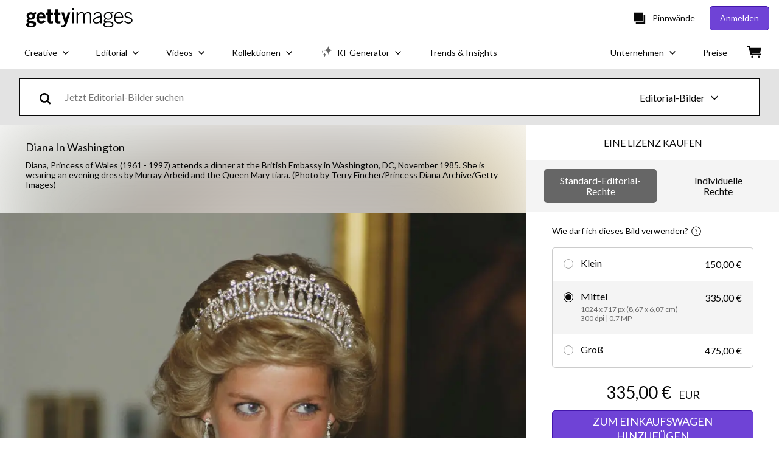

--- FILE ---
content_type: text/html; charset=utf-8
request_url: https://www.gettyimages.de/detail/nachrichtenfoto/diana-princess-of-wales-attends-a-dinner-at-the-nachrichtenfoto/1172532795
body_size: 55264
content:
<!DOCTYPE html><html class="de getty no-js" lang="de" prefix="og: http://ogp.me/ns#"><head><script>window.renderStart = new Date().getTime();
window.currentSite = {
  domainSuffix: "de",
  nickname: "getty",
  isGetty: true,
  isiStock: false,
  countryLanguagePrefix: "",
  tld: "de",
  path: "/detail/nachrichtenfoto/diana-princess-of-wales-attends-a-dinner-at-the-nachrichtenfoto/1172532795",
  host: "www.gettyimages.de"
}
window.notificationsContext = '';
window.currentApplication = "asset-detail";
window.pipelineId = "3161061";
window.requireCookieConsent = false
window.environment = {
  isProduction: true
}
window.pipelineId = "3161061"
window.experiences = {"reactcreativecarousel":{"is_active":true,"active_offers":{"offers":"Carousel"},"metadata":{"bot":"Carousel","pulse":"true"}},"reactcreativeimageslanding":{"is_active":true,"active_offers":{},"metadata":{"bot":"true"}},"seowhitelistandcanonicals":{"is_active":true,"active_offers":{},"metadata":{"bot":"true"}},"setfederatedcomponentcookies":{"is_active":true,"active_offers":{},"metadata":{"bot":"true"}}}
window.google_tag_manager_id = "GTM-P4WB37"</script><script>(function() {
  window.localeStrings = window.localeStrings || {};
  var lsData = null;
  for (var key in lsData) { window.localeStrings[key] = lsData[key]; }

  window.visitorExperiencesData = window.visitorExperiencesData || {};
  var veData = null;
  for (var key in veData) { window.visitorExperiencesData[key] = veData[key]; }

  //HACK? - SiteMap class script is not loaded yet, but here is where we know the values for its constructor.
  if(!window.siteMap){window.siteMap = {};}
  window.siteMap.constructorValues = {
    location: window.location,
    countryLanguagePrefixes: {},
    languageOnlyPrefixes: {},
    siteMapMethods: null
  };

  window.siteCapabilitiesData = window.siteCapabilitiesData || {};
  var scData = null;
  for (var key in scData) { window.siteCapabilitiesData[key] = scData[key]; }

  window.user = {}
  window.user.isRemembered = false;
  window.user.isSecurelyRemembered = false;
  window.user.isAuthenticated = false;
  window.user.autoSuggestLocale = "de";
  window.user.isBot = true;
  window.isMobile = false;
  window.user.locale = "de"
  window.application = {
    app_prefix: "asset-detail"
  };
})();</script><link rel="preconnect" href="//spectrum.gettyimages.com"><link rel="preconnect" href="//media.gettyimages.com"><link rel="dns-prefetch" href="//spectrum.gettyimages.com"><link rel="dns-prefetch" href="//media.gettyimages.com"><link href="https://fonts.gstatic.com" rel="preconnect" /><link href="https://fonts.googleapis.com/css?family=Lato:400,400i,700,700i&amp;subset=latin-ext" rel="stylesheet" /><link href="/favicon.ico" rel="icon" type="image/x-icon" /><link href="/favicon-16x16.png" rel="icon" sizes="16x16" type="image/png" /><link href="/favicon-32x32.png" rel="icon" sizes="32x32" type="image/png" /><link href="/favicon-48x48.png" rel="icon" sizes="48x48" type="image/png" /><link href="/favicon-64x64.png" rel="icon" sizes="64x64" type="image/png" /><link href="/favicon-96x96.png" rel="icon" sizes="96x96" type="image/png" /><link href="/favicon-128x128.png" rel="icon" sizes="128x128" type="image/png" /><link href="/favicon-192x192.png" rel="icon" sizes="192x192" type="image/png" /><link href="/favicon-256x256.png" rel="icon" sizes="256x256" type="image/png" /><link rel="stylesheet" type="text/css" media="all" href="/asset-detail/assets/css/getty.3df17063987c22475567.css"><link rel="stylesheet" type="text/css" media="all" href="/asset-detail/assets/css/application.64a5548edb58f3176762.css"><script type="text/javascript" src="/asset-detail/assets/polyfill.c488898ad8e4dbd27672.js" nomodule="nomodule"></script><script type="text/javascript" src="/asset-detail/assets/application.b59f758abfa24f480bc5.js" defer="defer"></script><title>Diana, Princess of Wales attends a dinner at the British Embassy in... Nachrichtenfoto - Getty Images</title><meta charset="utf-8" /><meta name="csrf-param" content="authenticity_token" />
<meta name="csrf-token" content="Dz-REt0pixHr_HJsiHoW1cyx8y4qyRGfiERlnWlZOjzyxgjuWaegv_uQALALs0ObQLIN9T0oVysfcQahnRQGVw" /><meta name="title" content="Diana, Princess of Wales attends a dinner at the British Embassy in... Nachrichtenfoto - Getty Images" /><meta name="description" content="Diana, Princess of Wales attends a dinner at the British Embassy in Washington, DC, November 1985. She is wearing an evening dress by Murray Arbeid and the Queen Mary tiara. Erstklassige Nachrichtenbilder in hoher Auflösung bei Getty Images" /><meta name="viewport" content="width=device-width, initial-scale=1.0" /><meta name="apple-mobile-web-app-capable" content="yes" /><meta name="apple-mobile-web-app-status-bar-style" content="black-translucent" /><meta name="robots" content="noai, noimageai" /><meta content="Diana, Princess of Wales attends a dinner at the British Embassy in..." property="og:title" /><meta content="https://media.gettyimages.com/id/1172532795/de/foto/diana-princess-of-wales-attends-a-dinner-at-the-british-embassy-in-washington-dc-november-1985.jpg?s=594x594&amp;w=gi&amp;k=20&amp;c=Cimqe2ze86Bpra5W4l7P6EDWf2B_kUPMZzhJkgb-ECk=" property="og:image" /><meta content="/detail/nachrichtenfoto/diana-princess-of-wales-attends-a-dinner-at-the-nachrichtenfoto/1172532795" property="og:url" /><meta content="594" property="og:image:width" /><meta content="416" property="og:image:height" /><meta content="Diana, Princess of Wales attends a dinner at the British Embassy in Washington, DC, November 1985. She is wearing an evening dress by Murray Arbeid and the Queen Mary tiara." property="og:description" /><meta content="de" property="og:locale" /><meta content="Getty Images" property="og:site_name" /><meta content="article" property="og:type" /><meta content="@gettyimages" name="twitter:site" /><meta content="summary_large_image" name="twitter:card" /><meta content="Diana, Princess of Wales attends a dinner at the British Embassy in..." name="twitter:title" /><meta content="https://media.gettyimages.com/id/1172532795/de/foto/diana-princess-of-wales-attends-a-dinner-at-the-british-embassy-in-washington-dc-november-1985.jpg?s=594x594&amp;w=gi&amp;k=20&amp;c=Cimqe2ze86Bpra5W4l7P6EDWf2B_kUPMZzhJkgb-ECk=" name="twitter:image" /><meta content="594" name="twitter:image:width" /><meta content="416" name="twitter:image:height" /><meta content="max-image-preview:large" name="robots" /><meta content="app-id=376812381,app-argument=https://www.gettyimages.de/detail/nachrichtenfoto/diana-princess-of-wales-attends-a-dinner-at-the-nachrichtenfoto/1172532795" name="apple-itunes-app" /><link href="https://www.gettyimages.com.au/detail/news-photo/diana-princess-of-wales-attends-a-dinner-at-the-british-news-photo/1172532795" hreflang="en-AU" rel="alternate" /><link href="https://www.gettyimages.be/detail/nieuwsfoto%27s/diana-princess-of-wales-attends-a-dinner-at-the-british-nieuwsfotos/1172532795" hreflang="nl-BE" rel="alternate" /><link href="https://www.gettyimages.com.br/detail/foto-jornal%C3%ADstica/diana-princess-of-wales-attends-a-dinner-at-the-foto-jornal%C3%ADstica/1172532795" hreflang="pt-BR" rel="alternate" /><link href="https://www.gettyimages.ca/detail/news-photo/diana-princess-of-wales-attends-a-dinner-at-the-british-news-photo/1172532795" hreflang="en-CA" rel="alternate" /><link href="https://www.gettyimages.dk/detail/news-photo/diana-princess-of-wales-attends-a-dinner-at-the-british-news-photo/1172532795" hreflang="en-DK" rel="alternate" /><link href="https://www.gettyimages.de/detail/nachrichtenfoto/diana-princess-of-wales-attends-a-dinner-at-the-nachrichtenfoto/1172532795" hreflang="de" rel="alternate" /><link href="https://www.gettyimages.es/detail/fotograf%C3%ADa-de-noticias/diana-princess-of-wales-attends-a-dinner-at-the-fotograf%C3%ADa-de-noticias/1172532795" hreflang="es" rel="alternate" /><link href="https://www.gettyimages.fr/detail/photo-d%27actualit%C3%A9/diana-princess-of-wales-attends-a-dinner-at-the-photo-dactualit%C3%A9/1172532795" hreflang="fr" rel="alternate" /><link href="https://www.gettyimages.in/detail/news-photo/diana-princess-of-wales-attends-a-dinner-at-the-british-news-photo/1172532795" hreflang="en-IN" rel="alternate" /><link href="https://www.gettyimages.ie/detail/news-photo/diana-princess-of-wales-attends-a-dinner-at-the-british-news-photo/1172532795" hreflang="en-IE" rel="alternate" /><link href="https://www.gettyimages.it/detail/fotografie-di-cronaca/diana-princess-of-wales-attends-a-dinner-at-the-fotografie-di-cronaca/1172532795" hreflang="it" rel="alternate" /><link href="https://www.gettyimages.com.mx/detail/fotograf%C3%ADa-de-noticias/diana-princess-of-wales-attends-a-dinner-at-the-fotograf%C3%ADa-de-noticias/1172532795" hreflang="es-MX" rel="alternate" /><link href="https://www.gettyimages.nl/detail/nieuwsfoto%27s/diana-princess-of-wales-attends-a-dinner-at-the-british-nieuwsfotos/1172532795" hreflang="nl" rel="alternate" /><link href="https://www.gettyimages.co.nz/detail/news-photo/diana-princess-of-wales-attends-a-dinner-at-the-british-news-photo/1172532795" hreflang="en-NZ" rel="alternate" /><link href="https://www.gettyimages.no/detail/news-photo/diana-princess-of-wales-attends-a-dinner-at-the-british-news-photo/1172532795" hreflang="en-NO" rel="alternate" /><link href="https://www.gettyimages.at/detail/nachrichtenfoto/diana-princess-of-wales-attends-a-dinner-at-the-nachrichtenfoto/1172532795" hreflang="de-AT" rel="alternate" /><link href="https://www.gettyimages.pt/detail/fotografia-de-not%C3%ADcias/diana-princess-of-wales-attends-a-dinner-at-the-fotografia-de-not%C3%ADcias/1172532795" hreflang="pt" rel="alternate" /><link href="https://www.gettyimages.ch/detail/nachrichtenfoto/diana-princess-of-wales-attends-a-dinner-at-the-nachrichtenfoto/1172532795" hreflang="de-CH" rel="alternate" /><link href="https://www.gettyimages.fi/detail/uutiskuva/diana-princess-of-wales-attends-a-dinner-at-the-british-uutiskuva/1172532795" hreflang="en-FI" rel="alternate" /><link href="https://www.gettyimages.se/detail/nyhetsfoto/diana-princess-of-wales-attends-a-dinner-at-the-british-nyhetsfoto/1172532795" hreflang="sv" rel="alternate" /><link href="https://www.gettyimages.ae/detail/news-photo/diana-princess-of-wales-attends-a-dinner-at-the-british-news-photo/1172532795" hreflang="en-AE" rel="alternate" /><link href="https://www.gettyimages.co.uk/detail/news-photo/diana-princess-of-wales-attends-a-dinner-at-the-british-news-photo/1172532795" hreflang="en-GB" rel="alternate" /><link href="https://www.gettyimages.com/detail/news-photo/diana-princess-of-wales-attends-a-dinner-at-the-british-news-photo/1172532795" hreflang="en-US" rel="alternate" /><link href="https://www.gettyimages.hk/detail/%E6%96%B0%E8%81%9E%E7%85%A7%E7%89%87/diana-princess-of-wales-attends-a-dinner-at-the-british-embassy-%E6%96%B0%E8%81%9E%E7%85%A7%E7%89%87/1172532795" hreflang="zh-HK" rel="alternate" /><link href="https://www.gettyimages.co.jp/detail/%E3%83%8B%E3%83%A5%E3%83%BC%E3%82%B9%E5%86%99%E7%9C%9F/diana-princess-of-wales-attends-a-dinner-at-the-british-embassy-%E3%83%8B%E3%83%A5%E3%83%BC%E3%82%B9%E5%86%99%E7%9C%9F/1172532795" hreflang="ja" rel="alternate" /><link href="https://www.gettyimages.com/detail/news-photo/diana-princess-of-wales-attends-a-dinner-at-the-british-news-photo/1172532795" hreflang="x-default" rel="alternate" /><link href="/detail/nachrichtenfoto/diana-princess-of-wales-attends-a-dinner-at-the-nachrichtenfoto/1172532795" rel="canonical" /><link href="/sign-in?returnurl=%2Fdetail%2Fnachrichtenfoto%2Fdiana-princess-of-wales-attends-a-dinner-at-the-nachrichtenfoto%2F1172532795" rel="signin" /><link href="/purchase/cart" rel="cart" /><link href="http://www.gettyimages.de/opensearch.xml" rel="search" type="application/opensearchdescription+xml" /></head><body class="asset_detail_container asset-detail-page"><meta name="itemType" content="https://schema.org/WebPage" /><div id="header-wrapper">      <script type="application/json" data-component='Header'>
        {"layout":"full","currentPage":"asset_detail","showEnterpriseDropdown":true,"linkDisabled":false}
      </script>
      <script type="text/javascript">if(!window.remotes) { window.remotes = {}; }</script><link rel="stylesheet" href="/components/global-nav/static/css/alliance-ui-styles.6329308cba8ea32b5437.css"/><link rel="stylesheet" href="/components/global-nav/static/css/9385.31df60a0cadf173fff7c.css"/><link rel="stylesheet" href="/components/global-nav/static/css/components-getty-Header.360a008d8a6d1006e7aa.css"/><link rel="stylesheet" href="/components/global-nav/static/css/Header.f22ce4f2595e3f5f52d1.css"/><script src="/components/global-nav/static/remoteEntry.9a812b8038d12ef674f6.js" integrity="sha384-K1q7Cm8zJ4oO12/T01Oc5rdI7N7Q3fEpAPtgrvCgx0QLpvXUYsm7hF5e8kH136IY" defer=""></script><script src="/components/global-nav/static/7029.f21f1ad32d01876424ae.js" integrity="sha384-kGuTE2UJyamrD4oymQDn4Cy3krMlm1vT0YnsI5A573Y2aXTeUX9LoqfZPX0xS61v" defer=""></script><script src="/components/global-nav/static/Header.738928605b7e1fd76e72.js" integrity="sha384-As0vMk3vAVLi6lYMeNk5sA0RlrGtAhVuWiDQEwkvBldbwq8kJ8IyLwjcqhCKw9Qq" defer=""></script><script src="/components/global-nav/static/getty-js.db54b4ac7309533b3973.js" integrity="sha384-pmYYeSAHVZ0khyi0vgPYx6JnNO2B4PnZWCnzf3L5ZjS/rTDt36HFGYtj5GZbxMrf" defer=""></script><script src="/components/global-nav/static/locales-getty-de.4f9895fd9dea68512af2.js" integrity="sha384-plu7qV8TYgy1l9zGv8o7aVK+4dlbWh2VB4uzx7npqHdOqGjjItv0YICwuZGnozG9" defer=""></script><script src="/components/global-nav/static/5615.98f8ba7a0d78188ab5b9.js" integrity="sha384-DUAysiOT6xfM7NfLOsK0mC6G7IzXijmJTCViNcRK7uGuHpSKjQ5/sKSjeqw21Sgz" defer=""></script><script src="/components/global-nav/static/5000.e78876c5ea36791488c2.js" integrity="sha384-bNcnkBEg8GZnM5zoPw7l52xEfygz1egB6nFUZVCUpI5yJumoRSW4qJpLhN8fAglU" defer=""></script><script src="/components/global-nav/static/2482.176f99add19f45cd16a1.js" integrity="sha384-KnqId+cY+jphK8QSc2X8A3H2auQcXpkU/IzOyqeVpJwFDLk+Xg4YGJbJVGh3MDb8" defer=""></script><script src="/components/global-nav/static/4169.ca7a69b1e8cfafe375a2.js" integrity="sha384-PvQyTOjjTjsQGxGhMxBgXTW5URzAPOMJjI7HZRV/Kdlu9Cr1Lxfsqzi8e3vn/sLC" defer=""></script><script src="/components/global-nav/static/7054.b2cbdc11df5af4c3a34b.js" integrity="sha384-h9uxpRBL/yzoW3ZcdqvleCZlYHP+HYORSfy1HC0DnCqFID2d41XzY48LbVIeKqX6" defer=""></script><script src="/components/global-nav/static/components-getty-Header.0c665703426f508e5931.js" integrity="sha384-4Tz6bs04Lv+lUEPEPSLfQZb1ug2h4Ph5Vo05b2wRQuN0ig7eOj0bIDNUb49mlya6" defer=""></script><div ng-non-bindable="true" data-component="Header" data-prerender="true" data-app="global_nav" data-locale="de" data-site="getty" data-federated-component="true" data-root="false"><!--$--><script id="header_445461" type="text/javascript">if(!window.remotes['global_nav']){window.remotes['global_nav']={};}
    window.remotes['global_nav']['header']={};
    window.remotes['global_nav']['header'].state="%7B%22mutations%22%3A%5B%5D%2C%22queries%22%3A%5B%7B%22dehydratedAt%22%3A1769912661153%2C%22state%22%3A%7B%22data%22%3A%7B%22premiumDashBoardEnabled%22%3Afalse%2C%22isAnonymous%22%3Atrue%2C%22isAuthenticated%22%3Afalse%2C%22isKnownUser%22%3Afalse%2C%22isBot%22%3Atrue%2C%22isTeamLeader%22%3Afalse%2C%22isTeamMember%22%3Afalse%2C%22billingCountryCode%22%3A%22DEU%22%2C%22hasActiveGenerationAgreement%22%3Afalse%2C%22isEligibleForPremiumPlusMusic%22%3Atrue%2C%22displayName%22%3A%22%22%2C%22emergencyBannersData%22%3A%7B%7D%2C%22creativeTrendingSearchLinksImage%22%3A%5B%7B%22name%22%3A%22Hannover%22%2C%22gaName%22%3A%22Hannover%22%2C%22href%22%3A%22%2Ffotos%2Fhannover%22%7D%2C%7B%22name%22%3A%22Sport%22%2C%22gaName%22%3A%22Sport%22%2C%22href%22%3A%22%2Ffotos%2Fsport%22%7D%2C%7B%22name%22%3A%22Sonne%22%2C%22gaName%22%3A%22Sonne%22%2C%22href%22%3A%22%2Ffotos%2Fsonne%22%7D%2C%7B%22name%22%3A%22Goldbarren%22%2C%22gaName%22%3A%22Goldbarren%22%2C%22href%22%3A%22%2Ffotos%2Fgoldbarren%22%7D%2C%7B%22name%22%3A%22Valentinstag%22%2C%22gaName%22%3A%22Valentinstag%22%2C%22href%22%3A%22%2Ffotos%2Fvalentinstag%22%7D%2C%7B%22name%22%3A%22Katze%22%2C%22gaName%22%3A%22Katze%22%2C%22href%22%3A%22%2Ffotos%2Fkatze%22%7D%2C%7B%22name%22%3A%22Ai%22%2C%22gaName%22%3A%22Ai%22%2C%22href%22%3A%22%2Ffotos%2Fai%22%7D%2C%7B%22name%22%3A%22Australien%22%2C%22gaName%22%3A%22Australien%22%2C%22href%22%3A%22%2Ffotos%2Faustralien%22%7D%2C%7B%22name%22%3A%22Bauchschmerzen%22%2C%22gaName%22%3A%22Bauchschmerzen%22%2C%22href%22%3A%22%2Ffotos%2Fbauchschmerzen%22%7D%2C%7B%22name%22%3A%22Emojis%22%2C%22gaName%22%3A%22Emojis%22%2C%22href%22%3A%22%2Ffotos%2Femojis%22%7D%2C%7B%22name%22%3A%22Pudel%22%2C%22gaName%22%3A%22Pudel%22%2C%22href%22%3A%22%2Ffotos%2Fpudel%22%7D%2C%7B%22name%22%3A%22Pizza%22%2C%22gaName%22%3A%22Pizza%22%2C%22href%22%3A%22%2Ffotos%2Fpizza%22%7D%2C%7B%22name%22%3A%22%C3%84rztin%22%2C%22gaName%22%3A%22%C3%84rztin%22%2C%22href%22%3A%22%2Ffotos%2F%25C3%25A4rztin%22%7D%2C%7B%22name%22%3A%22Berlin%22%2C%22gaName%22%3A%22Berlin%22%2C%22href%22%3A%22%2Ffotos%2Fberlin%22%7D%2C%7B%22name%22%3A%22Frau%22%2C%22gaName%22%3A%22Frau%22%2C%22href%22%3A%22%2Ffotos%2Ffrau%22%7D%2C%7B%22name%22%3A%22Stempel%22%2C%22gaName%22%3A%22Stempel%22%2C%22href%22%3A%22%2Ffotos%2Fstempel%22%7D%2C%7B%22name%22%3A%22Abstract%20Background%22%2C%22gaName%22%3A%22Abstract%20Background%22%2C%22href%22%3A%22%2Ffotos%2Fabstract-background%22%7D%2C%7B%22name%22%3A%22Spargel%20Wei%C3%9F%20Topshot%22%2C%22gaName%22%3A%22Spargel%20Wei%C3%9F%20Topshot%22%2C%22href%22%3A%22%2Ffotos%2Fspargel-wei%25C3%259F-topshot%22%7D%2C%7B%22name%22%3A%22Office%22%2C%22gaName%22%3A%22Office%22%2C%22href%22%3A%22%2Ffotos%2Foffice%22%7D%2C%7B%22name%22%3A%22Fr%C3%BChst%C3%BCck%22%2C%22gaName%22%3A%22Fr%C3%BChst%C3%BCck%22%2C%22href%22%3A%22%2Ffotos%2Ffr%25C3%25BChst%25C3%25BCck%22%7D%5D%2C%22creativeTrendingSearchLinksVideo%22%3A%5B%7B%22name%22%3A%22Social%20Media%22%2C%22gaName%22%3A%22Social%20Media%22%2C%22href%22%3A%22%2Fvideo%2Fsocial-media%22%7D%2C%7B%22name%22%3A%22Ai%22%2C%22gaName%22%3A%22Ai%22%2C%22href%22%3A%22%2Fvideo%2Fai%22%7D%2C%7B%22name%22%3A%22Usedom%22%2C%22gaName%22%3A%22Usedom%22%2C%22href%22%3A%22%2Fvideo%2Fusedom%22%7D%2C%7B%22name%22%3A%22Pinguin%22%2C%22gaName%22%3A%22Pinguin%22%2C%22href%22%3A%22%2Fvideo%2Fpinguin%22%7D%2C%7B%22name%22%3A%22Forest%20City%20Malaysia%22%2C%22gaName%22%3A%22Forest%20City%20Malaysia%22%2C%22href%22%3A%22%2Fvideo%2Fforest-city-malaysia%22%7D%5D%2C%22creativeTrendingSearchLinksIllustration%22%3A%5B%7B%22name%22%3A%22Emojis%22%2C%22gaName%22%3A%22Emojis%22%2C%22href%22%3A%22%2Fgrafiken%2Femojis%22%7D%5D%2C%22creativeTrendingSearchLinksVector%22%3A%5B%7B%22name%22%3A%22Sonne%22%2C%22gaName%22%3A%22Sonne%22%2C%22href%22%3A%22%2Fvektorgrafiken%2Fsonne%22%7D%2C%7B%22name%22%3A%22Emojis%22%2C%22gaName%22%3A%22Emojis%22%2C%22href%22%3A%22%2Fvektorgrafiken%2Femojis%22%7D%2C%7B%22name%22%3A%22Pfeil%22%2C%22gaName%22%3A%22Pfeil%22%2C%22href%22%3A%22%2Fvektorgrafiken%2Fpfeil%22%7D%2C%7B%22name%22%3A%22Banner%22%2C%22gaName%22%3A%22Banner%22%2C%22href%22%3A%22%2Fvektorgrafiken%2Fbanner%22%7D%2C%7B%22name%22%3A%22Schere%22%2C%22gaName%22%3A%22Schere%22%2C%22href%22%3A%22%2Fvektorgrafiken%2Fschere%22%7D%2C%7B%22name%22%3A%22Birthday%22%2C%22gaName%22%3A%22Birthday%22%2C%22href%22%3A%22%2Fvektorgrafiken%2Fbirthday%22%7D%2C%7B%22name%22%3A%22Sternenhimmel%22%2C%22gaName%22%3A%22Sternenhimmel%22%2C%22href%22%3A%22%2Fvektorgrafiken%2Fsternenhimmel%22%7D%2C%7B%22name%22%3A%22Geometric%20Pattern%22%2C%22gaName%22%3A%22Geometric%20Pattern%22%2C%22href%22%3A%22%2Fvektorgrafiken%2Fgeometric-pattern%22%7D%2C%7B%22name%22%3A%22Weltkarte%22%2C%22gaName%22%3A%22Weltkarte%22%2C%22href%22%3A%22%2Fvektorgrafiken%2Fweltkarte%22%7D%2C%7B%22name%22%3A%22Abstract%20Background%22%2C%22gaName%22%3A%22Abstract%20Background%22%2C%22href%22%3A%22%2Fvektorgrafiken%2Fabstract-background%22%7D%2C%7B%22name%22%3A%22Skyline%20Hannover%20Grafik%22%2C%22gaName%22%3A%22Skyline%20Hannover%20Grafik%22%2C%22href%22%3A%22%2Fvektorgrafiken%2Fskyline-hannover-grafik%22%7D%5D%2C%22editorialTrendingSearchLinksImage%22%3A%5B%7B%22name%22%3A%22Minneapolis%22%2C%22gaName%22%3A%22Minneapolis%22%2C%22href%22%3A%22%2Ffotos%2Fminneapolis%22%7D%2C%7B%22name%22%3A%22Trump%22%2C%22gaName%22%3A%22Trump%22%2C%22href%22%3A%22%2Ffotos%2Ftrump%22%7D%2C%7B%22name%22%3A%22Donald%20Trump%22%2C%22gaName%22%3A%22Donald%20Trump%22%2C%22href%22%3A%22%2Ffotos%2Fdonald-trump%22%7D%2C%7B%22name%22%3A%22Harry%20Styles%22%2C%22gaName%22%3A%22Harry%20Styles%22%2C%22href%22%3A%22%2Ffotos%2Fharry-styles%22%7D%2C%7B%22name%22%3A%22Athina%20Onassis%22%2C%22gaName%22%3A%22Athina%20Onassis%22%2C%22href%22%3A%22%2Ffotos%2Fathina-onassis%22%7D%2C%7B%22name%22%3A%22Victoria%20Beckham%22%2C%22gaName%22%3A%22Victoria%20Beckham%22%2C%22href%22%3A%22%2Ffotos%2Fvictoria-beckham%22%7D%2C%7B%22name%22%3A%22Ice%20Agents%22%2C%22gaName%22%3A%22Ice%20Agents%22%2C%22href%22%3A%22%2Ffotos%2Fice-agents%22%7D%2C%7B%22name%22%3A%22Stefanie%20Giesinger%22%2C%22gaName%22%3A%22Stefanie%20Giesinger%22%2C%22href%22%3A%22%2Ffotos%2Fstefanie-giesinger%22%7D%2C%7B%22name%22%3A%22Nicole%20Kidman%22%2C%22gaName%22%3A%22Nicole%20Kidman%22%2C%22href%22%3A%22%2Ffotos%2Fnicole-kidman%22%7D%2C%7B%22name%22%3A%22Valentino%22%2C%22gaName%22%3A%22Valentino%22%2C%22href%22%3A%22%2Ffotos%2Fvalentino%22%7D%2C%7B%22name%22%3A%22Margot%20Robbie%22%2C%22gaName%22%3A%22Margot%20Robbie%22%2C%22href%22%3A%22%2Ffotos%2Fmargot-robbie%22%7D%2C%7B%22name%22%3A%22Chanel%22%2C%22gaName%22%3A%22Chanel%22%2C%22href%22%3A%22%2Ffotos%2Fchanel%22%7D%2C%7B%22name%22%3A%22Gregory%20Bovino%22%2C%22gaName%22%3A%22Gregory%20Bovino%22%2C%22href%22%3A%22%2Ffotos%2Fgregory-bovino%22%7D%2C%7B%22name%22%3A%22Kendall%20Jenner%22%2C%22gaName%22%3A%22Kendall%20Jenner%22%2C%22href%22%3A%22%2Ffotos%2Fkendall-jenner%22%7D%2C%7B%22name%22%3A%22Ice%22%2C%22gaName%22%3A%22Ice%22%2C%22href%22%3A%22%2Ffotos%2Fice%22%7D%2C%7B%22name%22%3A%22Charlotte%20Casiraghi%22%2C%22gaName%22%3A%22Charlotte%20Casiraghi%22%2C%22href%22%3A%22%2Ffotos%2Fcharlotte-casiraghi%22%7D%2C%7B%22name%22%3A%22Francis%20Buchholz%22%2C%22gaName%22%3A%22Francis%20Buchholz%22%2C%22href%22%3A%22%2Ffotos%2Ffrancis-buchholz%22%7D%2C%7B%22name%22%3A%22Alex%20Pretti%22%2C%22gaName%22%3A%22Alex%20Pretti%22%2C%22href%22%3A%22%2Ffotos%2Falex-pretti%22%7D%2C%7B%22name%22%3A%22Ice%20Minneapolis%22%2C%22gaName%22%3A%22Ice%20Minneapolis%22%2C%22href%22%3A%22%2Ffotos%2Fice-minneapolis%22%7D%2C%7B%22name%22%3A%22Schiaparelli%22%2C%22gaName%22%3A%22Schiaparelli%22%2C%22href%22%3A%22%2Ffotos%2Fschiaparelli%22%7D%5D%2C%22editorialTrendingSearchLinksVideo%22%3A%5B%7B%22name%22%3A%22Trump%22%2C%22gaName%22%3A%22Trump%22%2C%22href%22%3A%22%2Fvideo%2Ftrump%22%7D%2C%7B%22name%22%3A%22Margot%20Robbie%22%2C%22gaName%22%3A%22Margot%20Robbie%22%2C%22href%22%3A%22%2Fvideo%2Fmargot-robbie%22%7D%2C%7B%22name%22%3A%22Jacob%20Elordi%22%2C%22gaName%22%3A%22Jacob%20Elordi%22%2C%22href%22%3A%22%2Fvideo%2Fjacob-elordi%22%7D%2C%7B%22name%22%3A%22Chanel%22%2C%22gaName%22%3A%22Chanel%22%2C%22href%22%3A%22%2Fvideo%2Fchanel%22%7D%2C%7B%22name%22%3A%22San%20Siro%22%2C%22gaName%22%3A%22San%20Siro%22%2C%22href%22%3A%22%2Fvideo%2Fsan-siro%22%7D%2C%7B%22name%22%3A%22Dior%22%2C%22gaName%22%3A%22Dior%22%2C%22href%22%3A%22%2Fvideo%2Fdior%22%7D%5D%2C%22editorialTrendingSearchLinksNews%22%3A%5B%7B%22name%22%3A%22Minneapolis%22%2C%22gaName%22%3A%22Minneapolis%22%2C%22href%22%3A%22%2Ffotos%2Fminneapolis%22%7D%2C%7B%22name%22%3A%22Trump%22%2C%22gaName%22%3A%22Trump%22%2C%22href%22%3A%22%2Ffotos%2Ftrump%22%7D%2C%7B%22name%22%3A%22Donald%20Trump%22%2C%22gaName%22%3A%22Donald%20Trump%22%2C%22href%22%3A%22%2Ffotos%2Fdonald-trump%22%7D%2C%7B%22name%22%3A%22Ice%20Agents%22%2C%22gaName%22%3A%22Ice%20Agents%22%2C%22href%22%3A%22%2Ffotos%2Fice-agents%22%7D%2C%7B%22name%22%3A%22Gregory%20Bovino%22%2C%22gaName%22%3A%22Gregory%20Bovino%22%2C%22href%22%3A%22%2Ffotos%2Fgregory-bovino%22%7D%2C%7B%22name%22%3A%22Ice%22%2C%22gaName%22%3A%22Ice%22%2C%22href%22%3A%22%2Ffotos%2Fice%22%7D%2C%7B%22name%22%3A%22Alex%20Pretti%22%2C%22gaName%22%3A%22Alex%20Pretti%22%2C%22href%22%3A%22%2Ffotos%2Falex-pretti%22%7D%2C%7B%22name%22%3A%22Iran%22%2C%22gaName%22%3A%22Iran%22%2C%22href%22%3A%22%2Ffotos%2Firan%22%7D%2C%7B%22name%22%3A%22Ice%20Minneapolis%22%2C%22gaName%22%3A%22Ice%20Minneapolis%22%2C%22href%22%3A%22%2Ffotos%2Fice-minneapolis%22%7D%2C%7B%22name%22%3A%22Ilhan%20Omar%22%2C%22gaName%22%3A%22Ilhan%20Omar%22%2C%22href%22%3A%22%2Ffotos%2Filhan-omar%22%7D%2C%7B%22name%22%3A%22Kristi%20Noem%22%2C%22gaName%22%3A%22Kristi%20Noem%22%2C%22href%22%3A%22%2Ffotos%2Fkristi-noem%22%7D%2C%7B%22name%22%3A%22Jerome%20Powell%22%2C%22gaName%22%3A%22Jerome%20Powell%22%2C%22href%22%3A%22%2Ffotos%2Fjerome-powell%22%7D%2C%7B%22name%22%3A%22Abu%20Dhabi%22%2C%22gaName%22%3A%22Abu%20Dhabi%22%2C%22href%22%3A%22%2Ffotos%2Fabu-dhabi%22%7D%2C%7B%22name%22%3A%22Sven%20Schulze%22%2C%22gaName%22%3A%22Sven%20Schulze%22%2C%22href%22%3A%22%2Ffotos%2Fsven-schulze%22%7D%2C%7B%22name%22%3A%22Kiew%22%2C%22gaName%22%3A%22Kiew%22%2C%22href%22%3A%22%2Ffotos%2Fkiew%22%7D%2C%7B%22name%22%3A%22Mario%20Voigt%22%2C%22gaName%22%3A%22Mario%20Voigt%22%2C%22href%22%3A%22%2Ffotos%2Fmario-voigt%22%7D%2C%7B%22name%22%3A%22Ukraine%22%2C%22gaName%22%3A%22Ukraine%22%2C%22href%22%3A%22%2Ffotos%2Fukraine%22%7D%2C%7B%22name%22%3A%22Elon%20Musk%22%2C%22gaName%22%3A%22Elon%20Musk%22%2C%22href%22%3A%22%2Ffotos%2Felon-musk%22%7D%2C%7B%22name%22%3A%22Nicki%20Minaj%22%2C%22gaName%22%3A%22Nicki%20Minaj%22%2C%22href%22%3A%22%2Ffotos%2Fnicki-minaj%22%7D%2C%7B%22name%22%3A%22Renee%20Good%22%2C%22gaName%22%3A%22Renee%20Good%22%2C%22href%22%3A%22%2Ffotos%2Frenee-good%22%7D%5D%2C%22editorialTrendingSearchLinksSports%22%3A%5B%7B%22name%22%3A%22Albert%20Riera%22%2C%22gaName%22%3A%22Albert%20Riera%22%2C%22href%22%3A%22%2Ffotos%2Falbert-riera%22%7D%2C%7B%22name%22%3A%22Musiala%22%2C%22gaName%22%3A%22Musiala%22%2C%22href%22%3A%22%2Ffotos%2Fmusiala%22%7D%2C%7B%22name%22%3A%22Patrick%20Reed%22%2C%22gaName%22%3A%22Patrick%20Reed%22%2C%22href%22%3A%22%2Ffotos%2Fpatrick-reed%22%7D%2C%7B%22name%22%3A%22St%20Pauli%22%2C%22gaName%22%3A%22St%20Pauli%22%2C%22href%22%3A%22%2Ffotos%2Fst-pauli%22%7D%2C%7B%22name%22%3A%22Benfica%22%2C%22gaName%22%3A%22Benfica%22%2C%22href%22%3A%22%2Ffotos%2Fbenfica%22%7D%2C%7B%22name%22%3A%22Zverev%22%2C%22gaName%22%3A%22Zverev%22%2C%22href%22%3A%22%2Ffotos%2Fzverev%22%7D%2C%7B%22name%22%3A%22Fc%20Bayern%22%2C%22gaName%22%3A%22Fc%20Bayern%22%2C%22href%22%3A%22%2Ffotos%2Ffc-bayern%22%7D%2C%7B%22name%22%3A%22Dortmund%22%2C%22gaName%22%3A%22Dortmund%22%2C%22href%22%3A%22%2Ffotos%2Fdortmund%22%7D%2C%7B%22name%22%3A%22Edin%20Dzeko%22%2C%22gaName%22%3A%22Edin%20Dzeko%22%2C%22href%22%3A%22%2Ffotos%2Fedin-dzeko%22%7D%2C%7B%22name%22%3A%22Drake%20Maye%22%2C%22gaName%22%3A%22Drake%20Maye%22%2C%22href%22%3A%22%2Ffotos%2Fdrake-maye%22%7D%2C%7B%22name%22%3A%22Trubin%22%2C%22gaName%22%3A%22Trubin%22%2C%22href%22%3A%22%2Ffotos%2Ftrubin%22%7D%2C%7B%22name%22%3A%22Alphonso%20Davies%22%2C%22gaName%22%3A%22Alphonso%20Davies%22%2C%22href%22%3A%22%2Ffotos%2Falphonso-davies%22%7D%2C%7B%22name%22%3A%22Sam%20Darnold%22%2C%22gaName%22%3A%22Sam%20Darnold%22%2C%22href%22%3A%22%2Ffotos%2Fsam-darnold%22%7D%2C%7B%22name%22%3A%22Mikaela%20Shiffrin%22%2C%22gaName%22%3A%22Mikaela%20Shiffrin%22%2C%22href%22%3A%22%2Ffotos%2Fmikaela-shiffrin%22%7D%2C%7B%22name%22%3A%22Britta%20Steffen%22%2C%22gaName%22%3A%22Britta%20Steffen%22%2C%22href%22%3A%22%2Ffotos%2Fbritta-steffen%22%7D%2C%7B%22name%22%3A%22Upamecano%22%2C%22gaName%22%3A%22Upamecano%22%2C%22href%22%3A%22%2Ffotos%2Fupamecano%22%7D%2C%7B%22name%22%3A%22Scottie%20Scheffler%22%2C%22gaName%22%3A%22Scottie%20Scheffler%22%2C%22href%22%3A%22%2Ffotos%2Fscottie-scheffler%22%7D%2C%7B%22name%22%3A%22Tom%20Brady%22%2C%22gaName%22%3A%22Tom%20Brady%22%2C%22href%22%3A%22%2Ffotos%2Ftom-brady%22%7D%2C%7B%22name%22%3A%22Schlotterbeck%22%2C%22gaName%22%3A%22Schlotterbeck%22%2C%22href%22%3A%22%2Ffotos%2Fschlotterbeck%22%7D%2C%7B%22name%22%3A%22Anselmino%22%2C%22gaName%22%3A%22Anselmino%22%2C%22href%22%3A%22%2Ffotos%2Fanselmino%22%7D%5D%2C%22editorialTrendingSearchLinksEntertainment%22%3A%5B%7B%22name%22%3A%22Harry%20Styles%22%2C%22gaName%22%3A%22Harry%20Styles%22%2C%22href%22%3A%22%2Ffotos%2Fharry-styles%22%7D%2C%7B%22name%22%3A%22Margot%20Robbie%22%2C%22gaName%22%3A%22Margot%20Robbie%22%2C%22href%22%3A%22%2Ffotos%2Fmargot-robbie%22%7D%2C%7B%22name%22%3A%22Stefanie%20Giesinger%22%2C%22gaName%22%3A%22Stefanie%20Giesinger%22%2C%22href%22%3A%22%2Ffotos%2Fstefanie-giesinger%22%7D%2C%7B%22name%22%3A%22Victoria%20Swarovski%22%2C%22gaName%22%3A%22Victoria%20Swarovski%22%2C%22href%22%3A%22%2Ffotos%2Fvictoria-swarovski%22%7D%2C%7B%22name%22%3A%22Bruce%20Springsteen%22%2C%22gaName%22%3A%22Bruce%20Springsteen%22%2C%22href%22%3A%22%2Ffotos%2Fbruce-springsteen%22%7D%2C%7B%22name%22%3A%22Brooklyn%20Beckham%22%2C%22gaName%22%3A%22Brooklyn%20Beckham%22%2C%22href%22%3A%22%2Ffotos%2Fbrooklyn-beckham%22%7D%2C%7B%22name%22%3A%22Kendall%20Jenner%22%2C%22gaName%22%3A%22Kendall%20Jenner%22%2C%22href%22%3A%22%2Ffotos%2Fkendall-jenner%22%7D%2C%7B%22name%22%3A%22Filmball%22%2C%22gaName%22%3A%22Filmball%22%2C%22href%22%3A%22%2Ffotos%2Ffilmball%22%7D%2C%7B%22name%22%3A%22Francis%20Buchholz%22%2C%22gaName%22%3A%22Francis%20Buchholz%22%2C%22href%22%3A%22%2Ffotos%2Ffrancis-buchholz%22%7D%2C%7B%22name%22%3A%22Sabrina%20Carpenter%22%2C%22gaName%22%3A%22Sabrina%20Carpenter%22%2C%22href%22%3A%22%2Ffotos%2Fsabrina-carpenter%22%7D%2C%7B%22name%22%3A%22Fka%20Twigs%22%2C%22gaName%22%3A%22Fka%20Twigs%22%2C%22href%22%3A%22%2Ffotos%2Ffka-twigs%22%7D%2C%7B%22name%22%3A%22Deutscher%20Filmball%22%2C%22gaName%22%3A%22Deutscher%20Filmball%22%2C%22href%22%3A%22%2Ffotos%2Fdeutscher-filmball%22%7D%2C%7B%22name%22%3A%22Halle%20Berry%22%2C%22gaName%22%3A%22Halle%20Berry%22%2C%22href%22%3A%22%2Ffotos%2Fhalle-berry%22%7D%2C%7B%22name%22%3A%22Heidi%20Klum%22%2C%22gaName%22%3A%22Heidi%20Klum%22%2C%22href%22%3A%22%2Ffotos%2Fheidi-klum%22%7D%2C%7B%22name%22%3A%22Bella%20Hadid%22%2C%22gaName%22%3A%22Bella%20Hadid%22%2C%22href%22%3A%22%2Ffotos%2Fbella-hadid%22%7D%2C%7B%22name%22%3A%22Roland%20Kaiser%22%2C%22gaName%22%3A%22Roland%20Kaiser%22%2C%22href%22%3A%22%2Ffotos%2Froland-kaiser%22%7D%2C%7B%22name%22%3A%22Billie%20Eilish%22%2C%22gaName%22%3A%22Billie%20Eilish%22%2C%22href%22%3A%22%2Ffotos%2Fbillie-eilish%22%7D%2C%7B%22name%22%3A%22Ursula%20Andress%22%2C%22gaName%22%3A%22Ursula%20Andress%22%2C%22href%22%3A%22%2Ffotos%2Fursula-andress%22%7D%2C%7B%22name%22%3A%22Gil%20Ofarim%22%2C%22gaName%22%3A%22Gil%20Ofarim%22%2C%22href%22%3A%22%2Ffotos%2Fgil-ofarim%22%7D%2C%7B%22name%22%3A%22Take%20That%22%2C%22gaName%22%3A%22Take%20That%22%2C%22href%22%3A%22%2Ffotos%2Ftake-that%22%7D%5D%2C%22editorialTrendingSearchLinksFashion%22%3A%5B%7B%22name%22%3A%22Victoria%20Beckham%22%2C%22gaName%22%3A%22Victoria%20Beckham%22%2C%22href%22%3A%22%2Ffotos%2Fvictoria-beckham%22%7D%2C%7B%22name%22%3A%22Nicole%20Kidman%22%2C%22gaName%22%3A%22Nicole%20Kidman%22%2C%22href%22%3A%22%2Ffotos%2Fnicole-kidman%22%7D%2C%7B%22name%22%3A%22Valentino%22%2C%22gaName%22%3A%22Valentino%22%2C%22href%22%3A%22%2Ffotos%2Fvalentino%22%7D%2C%7B%22name%22%3A%22Chanel%22%2C%22gaName%22%3A%22Chanel%22%2C%22href%22%3A%22%2Ffotos%2Fchanel%22%7D%2C%7B%22name%22%3A%22Charlotte%20Casiraghi%22%2C%22gaName%22%3A%22Charlotte%20Casiraghi%22%2C%22href%22%3A%22%2Ffotos%2Fcharlotte-casiraghi%22%7D%2C%7B%22name%22%3A%22Schiaparelli%22%2C%22gaName%22%3A%22Schiaparelli%22%2C%22href%22%3A%22%2Ffotos%2Fschiaparelli%22%7D%2C%7B%22name%22%3A%22Dior%20Haute%20Couture%22%2C%22gaName%22%3A%22Dior%20Haute%20Couture%22%2C%22href%22%3A%22%2Ffotos%2Fdior-haute-couture%22%7D%2C%7B%22name%22%3A%22Athina%20Onassis%22%2C%22gaName%22%3A%22Athina%20Onassis%22%2C%22href%22%3A%22%2Ffotos%2Fathina-onassis%22%7D%2C%7B%22name%22%3A%22Copenhagen%20Fashion%20Week%22%2C%22gaName%22%3A%22Copenhagen%20Fashion%20Week%22%2C%22href%22%3A%22%2Ffotos%2Fcopenhagen-fashion-week%22%7D%2C%7B%22name%22%3A%22Lauren%20Sanchez%22%2C%22gaName%22%3A%22Lauren%20Sanchez%22%2C%22href%22%3A%22%2Ffotos%2Flauren-sanchez%22%7D%2C%7B%22name%22%3A%22Harry%20Styles%22%2C%22gaName%22%3A%22Harry%20Styles%22%2C%22href%22%3A%22%2Ffotos%2Fharry-styles%22%7D%2C%7B%22name%22%3A%22Kanye%20West%22%2C%22gaName%22%3A%22Kanye%20West%22%2C%22href%22%3A%22%2Ffotos%2Fkanye-west%22%7D%2C%7B%22name%22%3A%22Paris%20Fashion%20Week%22%2C%22gaName%22%3A%22Paris%20Fashion%20Week%22%2C%22href%22%3A%22%2Ffotos%2Fparis-fashion-week%22%7D%2C%7B%22name%22%3A%22Valentino%20Funeral%22%2C%22gaName%22%3A%22Valentino%20Funeral%22%2C%22href%22%3A%22%2Ffotos%2Fvalentino-funeral%22%7D%2C%7B%22name%22%3A%22Stefanie%20Giesinger%22%2C%22gaName%22%3A%22Stefanie%20Giesinger%22%2C%22href%22%3A%22%2Ffotos%2Fstefanie-giesinger%22%7D%2C%7B%22name%22%3A%22Dakota%20Johnson%22%2C%22gaName%22%3A%22Dakota%20Johnson%22%2C%22href%22%3A%22%2Ffotos%2Fdakota-johnson%22%7D%2C%7B%22name%22%3A%22Dua%20Lipa%22%2C%22gaName%22%3A%22Dua%20Lipa%22%2C%22href%22%3A%22%2Ffotos%2Fdua-lipa%22%7D%2C%7B%22name%22%3A%22Kendall%20Jenner%22%2C%22gaName%22%3A%22Kendall%20Jenner%22%2C%22href%22%3A%22%2Ffotos%2Fkendall-jenner%22%7D%2C%7B%22name%22%3A%22Celebrity%20Sightings%22%2C%22gaName%22%3A%22Celebrity%20Sightings%22%2C%22href%22%3A%22%2Ffotos%2Fcelebrity-sightings%22%7D%2C%7B%22name%22%3A%22Dior%22%2C%22gaName%22%3A%22Dior%22%2C%22href%22%3A%22%2Ffotos%2Fdior%22%7D%5D%2C%22editorialTrendingSearchLinksArchive%22%3A%5B%7B%22name%22%3A%22Sly%20Dunbar%22%2C%22gaName%22%3A%22Sly%20Dunbar%22%2C%22href%22%3A%22%2Ffotos%2Fsly-dunbar%22%7D%2C%7B%22name%22%3A%22Francis%20Buchholz%22%2C%22gaName%22%3A%22Francis%20Buchholz%22%2C%22href%22%3A%22%2Ffotos%2Ffrancis-buchholz%22%7D%2C%7B%22name%22%3A%22Gestapo%22%2C%22gaName%22%3A%22Gestapo%22%2C%22href%22%3A%22%2Ffotos%2Fgestapo%22%7D%2C%7B%22name%22%3A%22Dirty%20Dancing%22%2C%22gaName%22%3A%22Dirty%20Dancing%22%2C%22href%22%3A%22%2Ffotos%2Fdirty-dancing%22%7D%2C%7B%22name%22%3A%22Martin%20Luther%20King%22%2C%22gaName%22%3A%22Martin%20Luther%20King%22%2C%22href%22%3A%22%2Ffotos%2Fmartin-luther-king%22%7D%2C%7B%22name%22%3A%22Athina%20Onassis%22%2C%22gaName%22%3A%22Athina%20Onassis%22%2C%22href%22%3A%22%2Ffotos%2Fathina-onassis%22%7D%2C%7B%22name%22%3A%22Robert%20Kennedy%22%2C%22gaName%22%3A%22Robert%20Kennedy%22%2C%22href%22%3A%22%2Ffotos%2Frobert-kennedy%22%7D%5D%2C%22gettyCreativePopularCategories%22%3A%7B%22illustrations%22%3A%5B%7B%22trackingLabel%22%3A%22Backgrounds%22%2C%22localizedLinkText%22%3A%22Hintergr%C3%BCnde%22%2C%22path%22%3A%22%2Fvektoren%2Fhintergr%25C3%25BCnde%22%7D%2C%7B%22trackingLabel%22%3A%22Business%20and%20Finance%22%2C%22localizedLinkText%22%3A%22Business%20und%20Finanzen%22%2C%22path%22%3A%22%2Fvektoren%2Fbusiness-und-finanzen%22%7D%2C%7B%22trackingLabel%22%3A%22Cartoons%20and%20Comics%22%2C%22localizedLinkText%22%3A%22Cartoons%20und%20Comics%22%2C%22path%22%3A%22%2Fvektoren%2Fcartoons-und-comics%22%7D%2C%7B%22trackingLabel%22%3A%22Education%22%2C%22localizedLinkText%22%3A%22Bildungswesen%22%2C%22path%22%3A%22%2Fvektoren%2Fbildung%22%7D%2C%7B%22trackingLabel%22%3A%22Emblems%20Banners%20and%20Badges%22%2C%22localizedLinkText%22%3A%22Embleme%2C%20Banner%20und%20Abzeichen%22%2C%22path%22%3A%22%2Fvektoren%2Fembleme-banner-und-abzeichen%22%7D%2C%7B%22trackingLabel%22%3A%22Family%22%2C%22localizedLinkText%22%3A%22Familie%22%2C%22path%22%3A%22%2Fvektoren%2Ffamilie%22%7D%2C%7B%22trackingLabel%22%3A%22Fashion%20and%20Beauty%22%2C%22localizedLinkText%22%3A%22Mode%20und%20Beauty%22%2C%22path%22%3A%22%2Fvektoren%2Fmode-und-beauty%22%7D%2C%7B%22trackingLabel%22%3A%22Fitness%20and%20Wellness%22%2C%22localizedLinkText%22%3A%22Fitness%20und%20Wellness%22%2C%22path%22%3A%22%2Fvektoren%2Ffitness-und-wellness%22%7D%2C%7B%22trackingLabel%22%3A%22Flags%20and%20Maps%22%2C%22localizedLinkText%22%3A%22Flaggen%20und%20Karten%22%2C%22path%22%3A%22%2Fvektoren%2Fflaggen-und-karten%22%7D%2C%7B%22trackingLabel%22%3A%22Food%20and%20Drink%22%2C%22localizedLinkText%22%3A%22Essen%20und%20Trinken%22%2C%22path%22%3A%22%2Fvektoren%2Fessen-und-trinken%22%7D%2C%7B%22trackingLabel%22%3A%22Frames%20and%20Borders%22%2C%22localizedLinkText%22%3A%22Rahmen%20und%20Bord%C3%BCren%22%2C%22path%22%3A%22%2Fvektoren%2Frahmen-und-bord%25C3%25BCren%22%7D%2C%7B%22trackingLabel%22%3A%22Healthcare%20and%20Medicine%22%2C%22localizedLinkText%22%3A%22Gesundheitswesen%20und%20Medizin%22%2C%22path%22%3A%22%2Fvektoren%2Fgesundheitswesen-und-medizin%22%7D%2C%7B%22trackingLabel%22%3A%22Holidays%20and%20Seasonal%22%2C%22localizedLinkText%22%3A%22Ferien%20und%20Feiertage%22%2C%22path%22%3A%22%2Fvektoren%2Fferien-und-feiertage%22%7D%2C%7B%22trackingLabel%22%3A%22Icons%22%2C%22localizedLinkText%22%3A%22Symbole%22%2C%22path%22%3A%22%2Fvektoren%2Fsymbole%22%7D%2C%7B%22trackingLabel%22%3A%22Infographics%22%2C%22localizedLinkText%22%3A%22Infografiken%22%2C%22path%22%3A%22%2Fvektoren%2Finfografiken%22%7D%2C%7B%22trackingLabel%22%3A%22Interface%20Elements%22%2C%22localizedLinkText%22%3A%22Benutzeroberfl%C3%A4chen-Elemente%22%2C%22path%22%3A%22%2Fvektoren%2Fbenutzeroberfl%25C3%25A4chen-elemente%22%7D%2C%7B%22trackingLabel%22%3A%22Jobs%20and%20Careers%22%2C%22localizedLinkText%22%3A%22Jobs%20und%20Karriere%22%2C%22path%22%3A%22%2Fvektoren%2Fjobs-und-karriere%22%7D%2C%7B%22trackingLabel%22%3A%22Lifestyle%22%2C%22localizedLinkText%22%3A%22Lifestyle%22%2C%22path%22%3A%22%2Fvektoren%2Flifestyle%22%7D%2C%7B%22trackingLabel%22%3A%22Moods%20and%20Feelings%22%2C%22localizedLinkText%22%3A%22Gef%C3%BChle%20und%20Emotionen%22%2C%22path%22%3A%22%2Fvektoren%2Fgef%25C3%25BChle-und-emotionen%22%7D%2C%7B%22trackingLabel%22%3A%22Nature%20and%20Landscapes%22%2C%22localizedLinkText%22%3A%22Natur%20und%20Landschaften%22%2C%22path%22%3A%22%2Fvektoren%2Fnatur-und-landschaften%22%7D%2C%7B%22trackingLabel%22%3A%22Pets%20and%20Animals%22%2C%22localizedLinkText%22%3A%22Haustiere%20und%20Tiere%22%2C%22path%22%3A%22%2Fvektoren%2Fhaustiere-und-tiere%22%7D%2C%7B%22trackingLabel%22%3A%22Product%20Mockup%22%2C%22localizedLinkText%22%3A%22Produktmodelle%22%2C%22path%22%3A%22%2Fvektoren%2Fproduktmodelle%22%7D%2C%7B%22trackingLabel%22%3A%22Retro%20and%20Vintage%22%2C%22localizedLinkText%22%3A%22Retro%20und%20Vintage%22%2C%22path%22%3A%22%2Fvektoren%2Fretro-und-vintage%22%7D%2C%7B%22trackingLabel%22%3A%22Science%20and%20Technology%22%2C%22localizedLinkText%22%3A%22Wissenschaft%20und%20Technologie%22%2C%22path%22%3A%22%2Fvektoren%2Fwissenschaft-und-technologie%22%7D%2C%7B%22trackingLabel%22%3A%22Silhouettes%22%2C%22localizedLinkText%22%3A%22Silhouetten%22%2C%22path%22%3A%22%2Fvektoren%2Fsilhouetten%22%7D%2C%7B%22trackingLabel%22%3A%22Special%20Occasions%22%2C%22localizedLinkText%22%3A%22Besondere%20Anl%C3%A4sse%22%2C%22path%22%3A%22%2Fvektoren%2Fbesondere-anl%25C3%25A4sse%22%7D%2C%7B%22trackingLabel%22%3A%22Sports%22%2C%22localizedLinkText%22%3A%22Sport%22%2C%22path%22%3A%22%2Fvektoren%2Fsport%22%7D%2C%7B%22trackingLabel%22%3A%22Tattoos%22%2C%22localizedLinkText%22%3A%22Tattoos%22%2C%22path%22%3A%22%2Fvektoren%2Ftattoos%22%7D%2C%7B%22trackingLabel%22%3A%22Templates%22%2C%22localizedLinkText%22%3A%22Vorlagen%22%2C%22path%22%3A%22%2Fvektoren%2Fvorlagen%22%7D%2C%7B%22trackingLabel%22%3A%22Textures%20and%20Patterns%22%2C%22localizedLinkText%22%3A%22Strukturen%20und%20Muster%22%2C%22path%22%3A%22%2Fvektoren%2Fstrukturen-und-muster%22%7D%2C%7B%22trackingLabel%22%3A%22Transportation%22%2C%22localizedLinkText%22%3A%22Verkehrsmittel%22%2C%22path%22%3A%22%2Fvektoren%2Fverkehrsmittel%22%7D%5D%2C%22photos%22%3A%5B%7B%22trackingLabel%22%3A%22Architecture%22%2C%22localizedLinkText%22%3A%22Architektur%22%2C%22path%22%3A%22%2Fbilder%2Farchitektur%22%7D%2C%7B%22trackingLabel%22%3A%22Backgrounds%22%2C%22localizedLinkText%22%3A%22Hintergrund%22%2C%22path%22%3A%22%2Fbilder%2Fhintergrunde%22%7D%2C%7B%22trackingLabel%22%3A%22Berlin%22%2C%22localizedLinkText%22%3A%22Berlin%22%2C%22path%22%3A%22%2Fbilder%2Fberlin%22%7D%2C%7B%22trackingLabel%22%3A%22Business%20and%20Finance%22%2C%22localizedLinkText%22%3A%22Business%20und%20Finanzen%22%2C%22path%22%3A%22%2Fbilder%2Fbusiness-und-finanzen%22%7D%2C%7B%22trackingLabel%22%3A%22Calendar%22%2C%22localizedLinkText%22%3A%22Kalender%22%2C%22path%22%3A%22%2Fbilder%2Fkalendar%22%7D%2C%7B%22trackingLabel%22%3A%22Cities%20and%20Towns%22%2C%22localizedLinkText%22%3A%22St%C3%A4dte%20und%20Gemeinden%22%2C%22path%22%3A%22%2Fbilder%2Fst%25C3%25A4dte-und-gemeinden%22%7D%2C%7B%22trackingLabel%22%3A%22Construction%20Site%22%2C%22localizedLinkText%22%3A%22Baustelle%22%2C%22path%22%3A%22%2Fbilder%2Fbaustelle%22%7D%2C%7B%22trackingLabel%22%3A%22D%C3%BCsseldorf%22%2C%22localizedLinkText%22%3A%22D%C3%BCsseldorf%22%2C%22path%22%3A%22%2Fbilder%2Fd%25C3%25BCsseldorf%22%7D%2C%7B%22trackingLabel%22%3A%22Education%22%2C%22localizedLinkText%22%3A%22Bildungswesen%22%2C%22path%22%3A%22%2Fbilder%2Fbildung%22%7D%2C%7B%22trackingLabel%22%3A%22Family%22%2C%22localizedLinkText%22%3A%22Familie%22%2C%22path%22%3A%22%2Fbilder%2Ffamilie%22%7D%2C%7B%22trackingLabel%22%3A%22Fashion%20and%20Beauty%22%2C%22localizedLinkText%22%3A%22Mode%20und%20Beauty%22%2C%22path%22%3A%22%2Fbilder%2Fmode-und-beauty%22%7D%2C%7B%22trackingLabel%22%3A%22Fitness%20and%20Wellness%22%2C%22localizedLinkText%22%3A%22Fitness%20und%20Wellness%22%2C%22path%22%3A%22%2Fbilder%2Ffitness-und-wellness%22%7D%2C%7B%22trackingLabel%22%3A%22Food%20and%20Drink%22%2C%22localizedLinkText%22%3A%22Essen%20und%20Trinken%22%2C%22path%22%3A%22%2Fbilder%2Fessen-und-trinken%22%7D%2C%7B%22trackingLabel%22%3A%22Football%22%2C%22localizedLinkText%22%3A%22Fu%C3%9Fball%22%2C%22path%22%3A%22%2Fbilder%2Ffu%25C3%259Fball%22%7D%2C%7B%22trackingLabel%22%3A%22Football%20World%20Championship%22%2C%22localizedLinkText%22%3A%22Fu%C3%9Fball-Weltmeisterschaft%22%2C%22path%22%3A%22%2Fbilder%2Ffu%25C3%259Fball-weltmeisterschaft%22%7D%2C%7B%22trackingLabel%22%3A%22Frankfurt%22%2C%22localizedLinkText%22%3A%22Frankfurt%22%2C%22path%22%3A%22%2Fbilder%2Ffrankfurt%22%7D%2C%7B%22trackingLabel%22%3A%22Healthcare%20and%20Medicine%22%2C%22localizedLinkText%22%3A%22Gesundheitswesen%20und%20Medizin%22%2C%22path%22%3A%22%2Fbilder%2Fgesundheitswesen-und-medizin%22%7D%2C%7B%22trackingLabel%22%3A%22Holidays%20and%20Seasonal%22%2C%22localizedLinkText%22%3A%22Ferien%20und%20Feiertage%22%2C%22path%22%3A%22%2Fbilder%2Fferien-und-feiertage%22%7D%2C%7B%22trackingLabel%22%3A%22Jobs%20and%20Careers%22%2C%22localizedLinkText%22%3A%22Jobs%20und%20Karriere%22%2C%22path%22%3A%22%2Fbilder%2Fjobs-und-karriere%22%7D%2C%7B%22trackingLabel%22%3A%22Laptop%22%2C%22localizedLinkText%22%3A%22Laptop%22%2C%22path%22%3A%22%2Fbilder%2Flaptop%22%7D%2C%7B%22trackingLabel%22%3A%22Lifestyle%22%2C%22localizedLinkText%22%3A%22Lifestyle%22%2C%22path%22%3A%22%2Fbilder%2Flifestyle%22%7D%2C%7B%22trackingLabel%22%3A%22Money%22%2C%22localizedLinkText%22%3A%22Geld%22%2C%22path%22%3A%22%2Fbilder%2Fgeld%22%7D%2C%7B%22trackingLabel%22%3A%22Moods%20and%20Feelings%22%2C%22localizedLinkText%22%3A%22Gef%C3%BChle%20und%20Emotionen%22%2C%22path%22%3A%22%2Fbilder%2Fgef%25C3%25BChle-und-emotionen%22%7D%2C%7B%22trackingLabel%22%3A%22Munich%22%2C%22localizedLinkText%22%3A%22M%C3%BCnchen%22%2C%22path%22%3A%22%2Fbilder%2Fm%25C3%25BCnchen%22%7D%2C%7B%22trackingLabel%22%3A%22Nature%20and%20Landscapes%22%2C%22localizedLinkText%22%3A%22Natur%20und%20Landschaften%22%2C%22path%22%3A%22%2Fbilder%2Fnatur-und-landschaften%22%7D%2C%7B%22trackingLabel%22%3A%22Office%22%2C%22localizedLinkText%22%3A%22B%C3%BCro%22%2C%22path%22%3A%22%2Fbilder%2Fb%25C3%25BCro%22%7D%2C%7B%22trackingLabel%22%3A%22Pets%20and%20Animals%22%2C%22localizedLinkText%22%3A%22Haustiere%20und%20Tiere%22%2C%22path%22%3A%22%2Fbilder%2Fhaustiere-und-tiere%22%7D%2C%7B%22trackingLabel%22%3A%22Retro%20and%20Vintage%22%2C%22localizedLinkText%22%3A%22Retro%20und%20Vintage%22%2C%22path%22%3A%22%2Fbilder%2Fretro-und-vintage%22%7D%2C%7B%22trackingLabel%22%3A%22Science%22%2C%22localizedLinkText%22%3A%22Wissenschaft%22%2C%22path%22%3A%22%2Fbilder%2Fwissenschaft%22%7D%2C%7B%22trackingLabel%22%3A%22Science%20and%20Technology%22%2C%22localizedLinkText%22%3A%22Wissenschaft%20und%20Technologie%22%2C%22path%22%3A%22%2Fbilder%2Fwissenschaft-und-technologie%22%7D%2C%7B%22trackingLabel%22%3A%22Special%20Occasions%22%2C%22localizedLinkText%22%3A%22Besondere%20Anl%C3%A4sse%22%2C%22path%22%3A%22%2Fbilder%2Fbesondere-anl%25C3%25A4sse%22%7D%2C%7B%22trackingLabel%22%3A%22Sports%20and%20Recreation%22%2C%22localizedLinkText%22%3A%22Sport%20und%20Freizeit%22%2C%22path%22%3A%22%2Fbilder%2Fsport-und-freizeit%22%7D%2C%7B%22trackingLabel%22%3A%22Sustainability%22%2C%22localizedLinkText%22%3A%22Nachhaltigkeit%22%2C%22path%22%3A%22%2Fbilder%2Fnachhaltigkeit%22%7D%2C%7B%22trackingLabel%22%3A%22Transportation%22%2C%22localizedLinkText%22%3A%22Verkehrsmittel%22%2C%22path%22%3A%22%2Fbilder%2Fverkehrsmittel%22%7D%2C%7B%22trackingLabel%22%3A%22Travel%20Destinations%22%2C%22localizedLinkText%22%3A%22Reiseziele%22%2C%22path%22%3A%22%2Fbilder%2Freiseziele%22%7D%5D%2C%22vectors%22%3A%5B%7B%22trackingLabel%22%3A%22Animals%22%2C%22localizedLinkText%22%3A%22Tiere%22%2C%22path%22%3A%22%2Fvektorgrafiken%2Ftiere%22%7D%2C%7B%22trackingLabel%22%3A%22Backgrounds%22%2C%22localizedLinkText%22%3A%22Hintergr%C3%BCnde%22%2C%22path%22%3A%22%2Fvektorgrafiken%2Fhintergr%25C3%25BCnde%22%7D%2C%7B%22trackingLabel%22%3A%22Comics%22%2C%22localizedLinkText%22%3A%22Comics%22%2C%22path%22%3A%22%2Fvektorgrafiken%2Fcomics%22%7D%2C%7B%22trackingLabel%22%3A%22Banners%22%2C%22localizedLinkText%22%3A%22Banner%22%2C%22path%22%3A%22%2Fvektorgrafiken%2Fbanner%22%7D%2C%7B%22trackingLabel%22%3A%22Emotions%22%2C%22localizedLinkText%22%3A%22Gef%C3%BChle%22%2C%22path%22%3A%22%2Fvektorgrafiken%2Fgef%25C3%25BChle%22%7D%2C%7B%22trackingLabel%22%3A%22Family%22%2C%22localizedLinkText%22%3A%22Familie%22%2C%22path%22%3A%22%2Fvektorgrafiken%2Ffamilie%22%7D%2C%7B%22trackingLabel%22%3A%22Fashion%22%2C%22localizedLinkText%22%3A%22Mode%22%2C%22path%22%3A%22%2Fvektorgrafiken%2Fmode%22%7D%2C%7B%22trackingLabel%22%3A%22Fitness%22%2C%22localizedLinkText%22%3A%22Fitness%22%2C%22path%22%3A%22%2Fvektorgrafiken%2Ffitness%22%7D%2C%7B%22trackingLabel%22%3A%22Food%22%2C%22localizedLinkText%22%3A%22Lebensmittel%22%2C%22path%22%3A%22%2Fvektorgrafiken%2Flebensmittel%22%7D%2C%7B%22trackingLabel%22%3A%22Healthcare%22%2C%22localizedLinkText%22%3A%22Gesundheitswesen%22%2C%22path%22%3A%22%2Fvektorgrafiken%2Fgesundheitswesen%22%7D%2C%7B%22trackingLabel%22%3A%22Holidays%22%2C%22localizedLinkText%22%3A%22Feiertage%22%2C%22path%22%3A%22%2Fvektorgrafiken%2Ffeiertage%22%7D%2C%7B%22trackingLabel%22%3A%22Icons%22%2C%22localizedLinkText%22%3A%22Ikonen%22%2C%22path%22%3A%22%2Fvektorgrafiken%2Fikonen%22%7D%2C%7B%22trackingLabel%22%3A%22Infographics%22%2C%22localizedLinkText%22%3A%22Infografiken%22%2C%22path%22%3A%22%2Fvektorgrafiken%2Finfografiken%22%7D%2C%7B%22trackingLabel%22%3A%22Nature%22%2C%22localizedLinkText%22%3A%22Natur%22%2C%22path%22%3A%22%2Fvektorgrafiken%2Fnatur%22%7D%2C%7B%22trackingLabel%22%3A%22Silhouettes%22%2C%22localizedLinkText%22%3A%22Scherenschnitte%22%2C%22path%22%3A%22%2Fvektorgrafiken%2Fscherenschnitte%22%7D%2C%7B%22trackingLabel%22%3A%22Sports%22%2C%22localizedLinkText%22%3A%22Sport%22%2C%22path%22%3A%22%2Fvektorgrafiken%2Fsport%22%7D%2C%7B%22trackingLabel%22%3A%22Templates%22%2C%22localizedLinkText%22%3A%22Vorlagen%22%2C%22path%22%3A%22%2Fvektorgrafiken%2Fvorlagen%22%7D%2C%7B%22trackingLabel%22%3A%22Drink%22%2C%22localizedLinkText%22%3A%22Getr%C3%A4nk%22%2C%22path%22%3A%22%2Fvektorgrafiken%2Fgetr%25C3%25A4nk%22%7D%5D%2C%22videos%22%3A%5B%7B%22trackingLabel%22%3A%224k%20Videos%22%2C%22localizedLinkText%22%3A%224K%20Videos%22%2C%22path%22%3A%22%2Fvideoclips%2F4k-videos%22%7D%2C%7B%22trackingLabel%22%3A%22Abstract%22%2C%22localizedLinkText%22%3A%22Abstrakt%22%2C%22path%22%3A%22%2Fvideoclips%2Fabstrakt%22%7D%2C%7B%22trackingLabel%22%3A%22Adventure%22%2C%22localizedLinkText%22%3A%22Abenteuer%22%2C%22path%22%3A%22%2Fvideoclips%2Fabenteuer%22%7D%2C%7B%22trackingLabel%22%3A%22Aerial%22%2C%22localizedLinkText%22%3A%22Luftaufnahme%22%2C%22path%22%3A%22%2Fvideoclips%2Fluftaufnahme%22%7D%2C%7B%22trackingLabel%22%3A%22Animation%20and%20Motion%20Graphics%22%2C%22localizedLinkText%22%3A%22Animation%20und%20animierte%20Grafiken%22%2C%22path%22%3A%22%2Fvideoclips%2Fanimation-und-animierte-grafiken%22%7D%2C%7B%22trackingLabel%22%3A%22Architecture%22%2C%22localizedLinkText%22%3A%22Architektur%22%2C%22path%22%3A%22%2Fvideoclips%2Farchitektur%22%7D%2C%7B%22trackingLabel%22%3A%22Backgrounds%22%2C%22localizedLinkText%22%3A%22Hintergr%C3%BCnde%22%2C%22path%22%3A%22%2Fvideoclips%2Fhintergr%25C3%25BCnde%22%7D%2C%7B%22trackingLabel%22%3A%22Business%20and%20Finance%22%2C%22localizedLinkText%22%3A%22Business%20und%20Finanzen%22%2C%22path%22%3A%22%2Fvideoclips%2Fbusiness-und-finanzen%22%7D%2C%7B%22trackingLabel%22%3A%22Cities%20and%20Towns%22%2C%22localizedLinkText%22%3A%22St%C3%A4dte%20und%20Gemeinden%22%2C%22path%22%3A%22%2Fvideoclips%2Fst%25C3%25A4dte-und-gemeinden%22%7D%2C%7B%22trackingLabel%22%3A%22Dusseldorf%22%2C%22localizedLinkText%22%3A%22D%C3%BCsseldorf%22%2C%22path%22%3A%22%2Fvideoclips%2Fd%25C3%25BCsseldorf%22%7D%2C%7B%22trackingLabel%22%3A%22Education%22%2C%22localizedLinkText%22%3A%22Bildungswesen%22%2C%22path%22%3A%22%2Fvideoclips%2Fbildung%22%7D%2C%7B%22trackingLabel%22%3A%22Family%22%2C%22localizedLinkText%22%3A%22Familie%22%2C%22path%22%3A%22%2Fvideoclips%2Ffamilie%22%7D%2C%7B%22trackingLabel%22%3A%22Fashion%20and%20Beauty%22%2C%22localizedLinkText%22%3A%22Mode%20und%20Beauty%22%2C%22path%22%3A%22%2Fvideoclips%2Fmode-und-beauty%22%7D%2C%7B%22trackingLabel%22%3A%22Fitness%20and%20Wellness%22%2C%22localizedLinkText%22%3A%22Fitness%20und%20Wellness%22%2C%22path%22%3A%22%2Fvideoclips%2Ffitness-und-wellness%22%7D%2C%7B%22trackingLabel%22%3A%22Food%20and%20Drink%22%2C%22localizedLinkText%22%3A%22Essen%20und%20Trinken%22%2C%22path%22%3A%22%2Fvideoclips%2Fessen-und-trinken%22%7D%2C%7B%22trackingLabel%22%3A%22Frankfurt%22%2C%22localizedLinkText%22%3A%22Frankfurt%22%2C%22path%22%3A%22%2Fvideoclips%2Ffrankfurt%22%7D%2C%7B%22trackingLabel%22%3A%22Green%20Screen%22%2C%22localizedLinkText%22%3A%22Gr%C3%BCner%20Bildschirm%22%2C%22path%22%3A%22%2Fvideoclips%2Fgr%25C3%25BCner-bildschirm%22%7D%2C%7B%22trackingLabel%22%3A%22Healthcare%20and%20Medicine%22%2C%22localizedLinkText%22%3A%22Gesundheitswesen%20und%20Medizin%22%2C%22path%22%3A%22%2Fvideoclips%2Fgesundheitswesen-und-medizin%22%7D%2C%7B%22trackingLabel%22%3A%22Holidays%20and%20Seasonal%22%2C%22localizedLinkText%22%3A%22Ferien%20und%20Feiertage%22%2C%22path%22%3A%22%2Fvideoclips%2Fferien-und-feiertage%22%7D%2C%7B%22trackingLabel%22%3A%22Jobs%20and%20Careers%22%2C%22localizedLinkText%22%3A%22Jobs%20und%20Karriere%22%2C%22path%22%3A%22%2Fvideoclips%2Fjobs-und-karriere%22%7D%2C%7B%22trackingLabel%22%3A%22Lifestyle%22%2C%22localizedLinkText%22%3A%22Lifestyle%22%2C%22path%22%3A%22%2Fvideoclips%2Flifestyle%22%7D%2C%7B%22trackingLabel%22%3A%22Moods%20and%20Feelings%22%2C%22localizedLinkText%22%3A%22Gef%C3%BChle%20und%20Emotionen%22%2C%22path%22%3A%22%2Fvideoclips%2Fgef%25C3%25BChle-und-emotionen%22%7D%2C%7B%22trackingLabel%22%3A%22Munich%22%2C%22localizedLinkText%22%3A%22M%C3%BCnchen%22%2C%22path%22%3A%22%2Fvideoclips%2Fm%25C3%25BCnchen%22%7D%2C%7B%22trackingLabel%22%3A%22Nature%20and%20Landscapes%22%2C%22localizedLinkText%22%3A%22Natur%20und%20Landschaften%22%2C%22path%22%3A%22%2Fvideoclips%2Fnatur-und-landschaften%22%7D%2C%7B%22trackingLabel%22%3A%22Office%22%2C%22localizedLinkText%22%3A%22B%C3%BCro%22%2C%22path%22%3A%22%2Fvideoclips%2Fb%25C3%25BCro%22%7D%2C%7B%22trackingLabel%22%3A%22Party%22%2C%22localizedLinkText%22%3A%22Party%22%2C%22path%22%3A%22%2Fvideoclips%2Fparty%22%7D%2C%7B%22trackingLabel%22%3A%22People%22%2C%22localizedLinkText%22%3A%22Menschen%22%2C%22path%22%3A%22%2Fvideoclips%2Fmenschen%22%7D%2C%7B%22trackingLabel%22%3A%22Pets%20and%20Animals%22%2C%22localizedLinkText%22%3A%22Haustiere%20und%20Tiere%22%2C%22path%22%3A%22%2Fvideoclips%2Fhaustiere-und-tiere%22%7D%2C%7B%22trackingLabel%22%3A%22Science%22%2C%22localizedLinkText%22%3A%22Wissenschaft%22%2C%22path%22%3A%22%2Fvideoclips%2Fwissenschaft%22%7D%2C%7B%22trackingLabel%22%3A%22Science%20and%20Technology%22%2C%22localizedLinkText%22%3A%22Wissenschaft%20und%20Technologie%22%2C%22path%22%3A%22%2Fvideoclips%2Fwissenschaft-und-technologie%22%7D%2C%7B%22trackingLabel%22%3A%22Slow%20Motion%22%2C%22localizedLinkText%22%3A%22Zeitlupe%22%2C%22path%22%3A%22%2Fvideoclips%2Fzeitlupe%22%7D%2C%7B%22trackingLabel%22%3A%22Special%20Occasions%22%2C%22localizedLinkText%22%3A%22Besondere%20Anl%C3%A4sse%22%2C%22path%22%3A%22%2Fvideoclips%2Fbesondere-anl%25C3%25A4sse%22%7D%2C%7B%22trackingLabel%22%3A%22Sports%20and%20Recreation%22%2C%22localizedLinkText%22%3A%22Sport%20und%20Freizeit%22%2C%22path%22%3A%22%2Fvideoclips%2Fsport-und-freizeit%22%7D%2C%7B%22trackingLabel%22%3A%22Sustainability%22%2C%22localizedLinkText%22%3A%22Nachhaltigkeit%22%2C%22path%22%3A%22%2Fvideoclips%2Fnachhaltigkeit%22%7D%2C%7B%22trackingLabel%22%3A%22Time%20Lapse%22%2C%22localizedLinkText%22%3A%22Zeitraffer%22%2C%22path%22%3A%22%2Fvideoclips%2Fzeitraffer%22%7D%2C%7B%22trackingLabel%22%3A%22Transportation%22%2C%22localizedLinkText%22%3A%22Verkehrsmittel%22%2C%22path%22%3A%22%2Fvideoclips%2Fverkehrsmittel%22%7D%5D%7D%2C%22gettyEditorialPopularCategories%22%3A%7B%22archives%22%3A%5B%7B%22trackingLabel%22%3A%22Matthew%20Perry%22%2C%22localizedLinkText%22%3A%22Matthew%20Perry%22%2C%22path%22%3A%22%2Ffotos%2Fmatthew-perry%22%2C%22sort%22%3A%22newest%22%7D%2C%7B%22trackingLabel%22%3A%22Tina%20Turner%22%2C%22localizedLinkText%22%3A%22Tina%20Turner%22%2C%22path%22%3A%22%2Ffotos%2Ftina-turner%22%2C%22sort%22%3A%22newest%22%7D%2C%7B%22trackingLabel%22%3A%22Franz%20Beckenbauer%22%2C%22localizedLinkText%22%3A%22Franz%20Beckenbauer%22%2C%22path%22%3A%22%2Ffotos%2Ffranz-beckenbauer%22%2C%22sort%22%3A%22newest%22%7D%2C%7B%22trackingLabel%22%3A%22Gerd%20M%C3%BCller%22%2C%22localizedLinkText%22%3A%22Gerd%20M%C3%BCller%22%2C%22path%22%3A%22%2Ffotos%2Fgerd-muller%22%2C%22sort%22%3A%22newest%22%7D%2C%7B%22trackingLabel%22%3A%22Marlene%20Dietrich%22%2C%22localizedLinkText%22%3A%22Marlene%20Dietrich%22%2C%22path%22%3A%22%2Ffotos%2Fmarlene-dietrich%22%2C%22sort%22%3A%22newest%22%7D%2C%7B%22trackingLabel%22%3A%22Shane%20Macgowan%22%2C%22localizedLinkText%22%3A%22Shane%20Macgowan%22%2C%22path%22%3A%22%2Ffotos%2Fshane-macgowan%22%2C%22sort%22%3A%22newest%22%7D%5D%2C%22entertainment%22%3A%5B%7B%22trackingLabel%22%3A%22Anna%20Ermakova%22%2C%22localizedLinkText%22%3A%22Anna%20Ermakova%22%2C%22path%22%3A%22%2Ffotos%2Fanna-ermakova%22%7D%2C%7B%22trackingLabel%22%3A%22Eurovision%22%2C%22localizedLinkText%22%3A%22Eurovision%22%2C%22path%22%3A%22%2Ffotos%2Feurovision%22%7D%2C%7B%22trackingLabel%22%3A%22Sarah%20Knappik%22%2C%22localizedLinkText%22%3A%22Sarah%20Knappik%22%2C%22path%22%3A%22%2Ffotos%2Fsarah-knappik%22%7D%2C%7B%22trackingLabel%22%3A%22Joana%20Mallwitz%22%2C%22localizedLinkText%22%3A%22Joana%20Mallwitz%22%2C%22path%22%3A%22%2Ffotos%2Fjoana-mallwitz%22%7D%2C%7B%22trackingLabel%22%3A%22Donald%20Trump%22%2C%22localizedLinkText%22%3A%22Donald%20Trump%22%2C%22path%22%3A%22%2Ffotos%2Fdonald-trump%22%7D%2C%7B%22trackingLabel%22%3A%22Kim%20Kardashian%22%2C%22localizedLinkText%22%3A%22Kim%20Kardashian%22%2C%22path%22%3A%22%2Ffotos%2Fkim-kardashian%22%7D%5D%2C%22fashion%22%3A%5B%7B%22trackingLabel%22%3A%22Sarah%20Knappik%22%2C%22localizedLinkText%22%3A%22Sarah%20Knappik%22%2C%22path%22%3A%22%2Ffotos%2Fsarah-knappik%22%7D%2C%7B%22trackingLabel%22%3A%22Adriana%20Lima%22%2C%22localizedLinkText%22%3A%22Adriana%20Lima%22%2C%22path%22%3A%22%2Ffotos%2Fadriana-lima%22%7D%2C%7B%22trackingLabel%22%3A%22Heidi%20Klum%22%2C%22localizedLinkText%22%3A%22Heidi%20Klum%22%2C%22path%22%3A%22%2Ffotos%2Fheidi-klum%22%7D%2C%7B%22trackingLabel%22%3A%22Louis%20Vuitton%22%2C%22localizedLinkText%22%3A%22Louis%20Vuitton%22%2C%22path%22%3A%22%2Ffotos%2Flouis-vuitton%22%7D%2C%7B%22trackingLabel%22%3A%22Christian%20Dior%22%2C%22localizedLinkText%22%3A%22Christian%20Dior%22%2C%22path%22%3A%22%2Ffotos%2Fchristian-dior%22%7D%2C%7B%22trackingLabel%22%3A%22Leni%20Klum%22%2C%22localizedLinkText%22%3A%22Leni%20Klum%22%2C%22path%22%3A%22%2Ffotos%2Fleni-klum%22%7D%5D%2C%22news%22%3A%5B%7B%22trackingLabel%22%3A%22Ukraine%22%2C%22localizedLinkText%22%3A%22Ukraine%22%2C%22path%22%3A%22%2Ffotos%2Fukraine%22%7D%2C%7B%22trackingLabel%22%3A%22Bundesliga%22%2C%22localizedLinkText%22%3A%22Bundesliga%22%2C%22path%22%3A%22%2Ffotos%2Fbundesliga%22%7D%2C%7B%22trackingLabel%22%3A%22Handball%22%2C%22localizedLinkText%22%3A%22Handball%22%2C%22path%22%3A%22%2Ffotos%2Fhandball%22%7D%2C%7B%22trackingLabel%22%3A%22Bayern%20Munich%22%2C%22localizedLinkText%22%3A%22Bayern%20Munich%22%2C%22path%22%3A%22%2Ffotos%2Fbayern-munich%22%7D%2C%7B%22trackingLabel%22%3A%22Gaza%22%2C%22localizedLinkText%22%3A%22Gaza%22%2C%22path%22%3A%22%2Ffotos%2Fgaza%22%7D%2C%7B%22trackingLabel%22%3A%22Donald%20Trump%22%2C%22localizedLinkText%22%3A%22Donald%20Trump%22%2C%22path%22%3A%22%2Ffotos%2Fdonald-trump%22%7D%5D%2C%22photos%22%3A%5B%7B%22trackingLabel%22%3A%22Fc%20bayern%20m%C3%BCnchen%22%2C%22localizedLinkText%22%3A%22Fc%20bayern%20munich%22%2C%22path%22%3A%22%2Ffotos%2Ffc-bayern-munich%22%7D%2C%7B%22trackingLabel%22%3A%22Galatasaray%22%2C%22localizedLinkText%22%3A%22Galatasaray%22%2C%22path%22%3A%22%2Ffotos%2Fgalatasaray%22%7D%2C%7B%22trackingLabel%22%3A%22Bundesliga%22%2C%22localizedLinkText%22%3A%22Bundesliga%22%2C%22path%22%3A%22%2Ffotos%2Fbundesliga%22%7D%2C%7B%22trackingLabel%22%3A%22Gaza%22%2C%22localizedLinkText%22%3A%22Gaza%22%2C%22path%22%3A%22%2Ffotos%2Fgaza%22%7D%2C%7B%22trackingLabel%22%3A%22Taylor%20Swift%22%2C%22localizedLinkText%22%3A%22Taylor%20Swift%22%2C%22path%22%3A%22%2Ffotos%2Ftaylor-swift%22%7D%2C%7B%22trackingLabel%22%3A%22Donald%20Trump%22%2C%22localizedLinkText%22%3A%22Donald%20Trump%22%2C%22path%22%3A%22%2Ffotos%2Fdonald-trump%22%7D%2C%7B%22trackingLabel%22%3A%22Thomas%20M%C3%BCller%22%2C%22localizedLinkText%22%3A%22Thomas%20M%C3%BCller%22%2C%22path%22%3A%22%2Ffotos%2Fthomas-m%25C3%25BCller%22%7D%2C%7B%22trackingLabel%22%3A%22Kim%20kardashian%22%2C%22localizedLinkText%22%3A%22Kim%20kardashian%22%2C%22path%22%3A%22%2Ffotos%2Fkim-kardashian%22%7D%5D%2C%22sports%22%3A%5B%7B%22trackingLabel%22%3A%22Messi%22%2C%22localizedLinkText%22%3A%22Messi%22%2C%22path%22%3A%22%2Ffotos%2Fmessi%22%7D%2C%7B%22trackingLabel%22%3A%22FC%20Bayern%20Munich%22%2C%22localizedLinkText%22%3A%22FC%20Bayern%20Munich%22%2C%22path%22%3A%22%2Ffotos%2Ffc-bayern-munich%22%7D%2C%7B%22trackingLabel%22%3A%22National%20League%22%2C%22localizedLinkText%22%3A%22National%20League%22%2C%22path%22%3A%22%2Ffotos%2Fnational-league%22%7D%2C%7B%22trackingLabel%22%3A%22Cristiano%20Ronaldo%22%2C%22localizedLinkText%22%3A%22Cristiano%20Ronaldo%22%2C%22path%22%3A%22%2Ffotos%2Fcristiano-ronaldo%22%7D%2C%7B%22trackingLabel%22%3A%22Galatasaray%22%2C%22localizedLinkText%22%3A%22Galatasaray%22%2C%22path%22%3A%22%2Ffotos%2Fgalatasaray%22%7D%2C%7B%22trackingLabel%22%3A%22Inter%20Miami%22%2C%22localizedLinkText%22%3A%22Inter%20Miami%22%2C%22path%22%3A%22%2Ffotos%2Finter-miami%22%7D%5D%2C%22userGen%22%3A%5B%7B%22trackingLabel%22%3A%22Animals%22%2C%22localizedLinkText%22%3A%22Tiere%22%2C%22path%22%3A%22%2Fvideo%2Ftiere%22%2C%22sort%22%3A%22newest%22%7D%2C%7B%22trackingLabel%22%3A%22Funny%20People%22%2C%22localizedLinkText%22%3A%22Lustige%20Menschen%22%2C%22path%22%3A%22%2Fvideo%2Flustige-menschen%22%2C%22sort%22%3A%22newest%22%7D%2C%7B%22trackingLabel%22%3A%22Weather%22%2C%22localizedLinkText%22%3A%22Wetter%22%2C%22path%22%3A%22%2Fvideo%2Fwetter%22%2C%22sort%22%3A%22newest%22%7D%2C%7B%22trackingLabel%22%3A%22Disasters%22%2C%22localizedLinkText%22%3A%22Katastrophen%22%2C%22path%22%3A%22%2Fvideo%2Fkatastrophen%22%2C%22sort%22%3A%22newest%22%7D%2C%7B%22trackingLabel%22%3A%22News%22%2C%22localizedLinkText%22%3A%22Nachrichten%22%2C%22path%22%3A%22%2Fvideo%2Fnachrichten%22%2C%22sort%22%3A%22newest%22%7D%2C%7B%22trackingLabel%22%3A%22Funny%22%2C%22localizedLinkText%22%3A%22Lustig%22%2C%22path%22%3A%22%2Fvideo%2Flustig%22%2C%22sort%22%3A%22newest%22%7D%5D%2C%22videos%22%3A%5B%7B%22trackingLabel%22%3A%22FC%20Bayern%20Munich%22%2C%22localizedLinkText%22%3A%22FC%20Bayern%20M%C3%BCnchen%22%2C%22path%22%3A%22%2Fvideo%2Ffc-bayern-munich%22%7D%2C%7B%22trackingLabel%22%3A%22Galatasaray%22%2C%22localizedLinkText%22%3A%22Galatasaray%22%2C%22path%22%3A%22%2Fvideo%2Fgalatasaray%22%7D%2C%7B%22trackingLabel%22%3A%22Bundesliga%22%2C%22localizedLinkText%22%3A%22Bundesliga%22%2C%22path%22%3A%22%2Fvideo%2Fbundesliga%22%7D%2C%7B%22trackingLabel%22%3A%22VfB%20Stuttgart%22%2C%22localizedLinkText%22%3A%22VfB%20Stuttgart%22%2C%22path%22%3A%22%2Fvideo%2Fvfb-stuttgart%22%7D%2C%7B%22trackingLabel%22%3A%22Manuel%20Neuer%22%2C%22localizedLinkText%22%3A%22Manuel%20Neuer%22%2C%22path%22%3A%22%2Fvideo%2Fmanuel-neuer%22%7D%2C%7B%22trackingLabel%22%3A%22Taylor%20Swift%22%2C%22localizedLinkText%22%3A%22Taylor%20Swift%22%2C%22path%22%3A%22%2Fvideo%2Ftaylor-swift%22%7D%2C%7B%22trackingLabel%22%3A%22Gaza%22%2C%22localizedLinkText%22%3A%22Gaza%22%2C%22path%22%3A%22%2Fvideo%2Fgaza%22%7D%2C%7B%22trackingLabel%22%3A%22Dortmund%22%2C%22localizedLinkText%22%3A%22Dortmund%22%2C%22path%22%3A%22%2Fvideo%2Fdortmund%22%7D%5D%7D%2C%22seasonalContent%22%3A%7B%22images%22%3A%5B%7B%22englishLabel%22%3A%22Oktoberfest%22%2C%22localizedLabel%22%3A%22Oktoberfest%22%2C%22localizedPath%22%3A%22%2Ffotos%2Foktoberfest%22%2C%22expirationDate%22%3A%222025-09-19T07%3A00%3A00%2B00%3A00%22%2C%22startDate%22%3A%222025-08-08T07%3A00%3A00%2B00%3A00%22%7D%2C%7B%22englishLabel%22%3A%22Jom%20Kippur%22%2C%22localizedLabel%22%3A%22Jom%20Kippur%22%2C%22localizedPath%22%3A%22%2Ffotos%2Fjom-kippur%22%2C%22expirationDate%22%3A%222025-09-30T07%3A00%3A00%2B00%3A00%22%2C%22startDate%22%3A%222025-08-19T07%3A00%3A00%2B00%3A00%22%7D%2C%7B%22englishLabel%22%3A%22Day%20of%20German%20unity%22%2C%22localizedLabel%22%3A%22Tag%20der%20Deutschen%20Einheit%22%2C%22localizedPath%22%3A%22%2Ffotos%2Ftag-der-deutschen-einheit%22%2C%22expirationDate%22%3A%222025-10-02T07%3A00%3A00%2B00%3A00%22%2C%22startDate%22%3A%222025-08-21T07%3A00%3A00%2B00%3A00%22%7D%2C%7B%22englishLabel%22%3A%22Halloween%22%2C%22localizedLabel%22%3A%22Halloween%22%2C%22localizedPath%22%3A%22%2Ffotos%2Fhalloween%22%2C%22expirationDate%22%3A%222025-10-31T07%3A00%3A00%2B00%3A00%22%2C%22startDate%22%3A%222025-09-18T07%3A00%3A00%2B00%3A00%22%7D%2C%7B%22englishLabel%22%3A%22All%20Saints'%20Day%22%2C%22localizedLabel%22%3A%22Allerheiligen%22%2C%22localizedPath%22%3A%22%2Ffotos%2Fallerheiligen%22%2C%22expirationDate%22%3A%222025-11-01T07%3A00%3A00%2B00%3A00%22%2C%22startDate%22%3A%222025-09-19T07%3A00%3A00%2B00%3A00%22%7D%2C%7B%22englishLabel%22%3A%22World%20Children's%20Day%22%2C%22localizedLabel%22%3A%22Weltkindertag%22%2C%22localizedPath%22%3A%22%2Ffotos%2Fweltkindertag%22%2C%22expirationDate%22%3A%222025-11-20T08%3A00%3A00%2B00%3A00%22%2C%22startDate%22%3A%222025-10-08T07%3A00%3A00%2B00%3A00%22%7D%2C%7B%22englishLabel%22%3A%22New%20Year%22%2C%22localizedLabel%22%3A%22Neujahr%22%2C%22localizedPath%22%3A%22%2Ffotos%2Fneujahr%22%2C%22expirationDate%22%3A%222026-01-01T08%3A00%3A00%2B00%3A00%22%2C%22startDate%22%3A%222025-11-20T08%3A00%3A00%2B00%3A00%22%7D%2C%7B%22englishLabel%22%3A%22Valentine's%20Day%22%2C%22localizedLabel%22%3A%22Valentinstag%22%2C%22localizedPath%22%3A%22%2Ffotos%2Fvalentinstag%22%2C%22expirationDate%22%3A%222026-02-14T08%3A00%3A00%2B00%3A00%22%2C%22startDate%22%3A%222026-01-03T08%3A00%3A00%2B00%3A00%22%7D%2C%7B%22englishLabel%22%3A%22Rose%20Monday%22%2C%22localizedLabel%22%3A%22Rosenmontag%22%2C%22localizedPath%22%3A%22%2Ffotos%2Frosenmontag%22%2C%22expirationDate%22%3A%222026-02-16T08%3A00%3A00%2B00%3A00%22%2C%22startDate%22%3A%222026-01-05T08%3A00%3A00%2B00%3A00%22%7D%2C%7B%22englishLabel%22%3A%22International%20Women's%20Day%22%2C%22localizedLabel%22%3A%22Internationaler%20Frauentag%22%2C%22localizedPath%22%3A%22%2Ffotos%2Finternationaler-frauentag%22%2C%22expirationDate%22%3A%222026-03-08T08%3A00%3A00%2B00%3A00%22%2C%22startDate%22%3A%222026-01-25T08%3A00%3A00%2B00%3A00%22%7D%2C%7B%22englishLabel%22%3A%22Palm%20Sunday%22%2C%22localizedLabel%22%3A%22Palmsonntag%22%2C%22localizedPath%22%3A%22%2Ffotos%2Fpalmsonntag%22%2C%22expirationDate%22%3A%222026-03-29T07%3A00%3A00%2B00%3A00%22%2C%22startDate%22%3A%222026-02-15T08%3A00%3A00%2B00%3A00%22%7D%2C%7B%22englishLabel%22%3A%22Passover%22%2C%22localizedLabel%22%3A%22Pessach%22%2C%22localizedPath%22%3A%22%2Ffotos%2Fpessach%22%2C%22expirationDate%22%3A%222026-03-31T07%3A00%3A00%2B00%3A00%22%2C%22startDate%22%3A%222026-02-18T08%3A00%3A00%2B00%3A00%22%7D%2C%7B%22englishLabel%22%3A%22Maundy%20Thursday%22%2C%22localizedLabel%22%3A%22Gr%C3%BCndonnerstag%22%2C%22localizedPath%22%3A%22%2Ffotos%2Fgr%C3%BCndonnerstag%22%2C%22expirationDate%22%3A%222026-04-01T07%3A00%3A00%2B00%3A00%22%2C%22startDate%22%3A%222026-02-19T08%3A00%3A00%2B00%3A00%22%7D%2C%7B%22englishLabel%22%3A%22Good%20Friday%22%2C%22localizedLabel%22%3A%22Karfreitag%22%2C%22localizedPath%22%3A%22%2Ffotos%2Fkarfreitag%22%2C%22expirationDate%22%3A%222026-04-02T07%3A00%3A00%2B00%3A00%22%2C%22startDate%22%3A%222026-02-20T08%3A00%3A00%2B00%3A00%22%7D%2C%7B%22englishLabel%22%3A%22Easter%20Sunday%22%2C%22localizedLabel%22%3A%22Ostersonntag%22%2C%22localizedPath%22%3A%22%2Ffotos%2Fostersonntag%22%2C%22expirationDate%22%3A%222026-04-04T07%3A00%3A00%2B00%3A00%22%2C%22startDate%22%3A%222026-02-22T08%3A00%3A00%2B00%3A00%22%7D%2C%7B%22englishLabel%22%3A%22Easter%20Monday%22%2C%22localizedLabel%22%3A%22Ostermontag%22%2C%22localizedPath%22%3A%22%2Ffotos%2Fostermontag%22%2C%22expirationDate%22%3A%222026-04-05T07%3A00%3A00%2B00%3A00%22%2C%22startDate%22%3A%222026-02-23T08%3A00%3A00%2B00%3A00%22%7D%2C%7B%22englishLabel%22%3A%22Walpurgis%20Night%22%2C%22localizedLabel%22%3A%22Walpurgisnacht%22%2C%22localizedPath%22%3A%22%2Ffotos%2Fwalpurgisnacht%22%2C%22expirationDate%22%3A%222026-04-29T07%3A00%3A00%2B00%3A00%22%2C%22startDate%22%3A%222026-03-19T07%3A00%3A00%2B00%3A00%22%7D%2C%7B%22englishLabel%22%3A%22Mother's%20Day%22%2C%22localizedLabel%22%3A%22Muttertag%22%2C%22localizedPath%22%3A%22%2Ffotos%2Fmuttertag%22%2C%22expirationDate%22%3A%222026-05-09T07%3A00%3A00%2B00%3A00%22%2C%22startDate%22%3A%222026-03-29T07%3A00%3A00%2B00%3A00%22%7D%2C%7B%22englishLabel%22%3A%22Father's%20Day%22%2C%22localizedLabel%22%3A%22Vatertag%22%2C%22localizedPath%22%3A%22%2Ffotos%2Fvatertag%22%2C%22expirationDate%22%3A%222026-05-13T07%3A00%3A00%2B00%3A00%22%2C%22startDate%22%3A%222026-04-01T07%3A00%3A00%2B00%3A00%22%7D%2C%7B%22englishLabel%22%3A%22Ascension%20of%20Christ%22%2C%22localizedLabel%22%3A%22Christi%20Himmelfahrt%22%2C%22localizedPath%22%3A%22%2Ffotos%2Fchristi-himmelfahrt%22%2C%22expirationDate%22%3A%222026-05-13T07%3A00%3A00%2B00%3A00%22%2C%22startDate%22%3A%222026-04-01T07%3A00%3A00%2B00%3A00%22%7D%2C%7B%22englishLabel%22%3A%22Corpus%20Christi%22%2C%22localizedLabel%22%3A%22Fronleichnam%22%2C%22localizedPath%22%3A%22%2Ffotos%2Ffronleichnam%22%2C%22expirationDate%22%3A%222026-06-03T07%3A00%3A00%2B00%3A00%22%2C%22startDate%22%3A%222026-04-22T07%3A00%3A00%2B00%3A00%22%7D%2C%7B%22englishLabel%22%3A%22Silvester%22%2C%22localizedLabel%22%3A%22Silvester%22%2C%22localizedPath%22%3A%22%2Ffotos%2Fsilvester%22%2C%22expirationDate%22%3A%222026-12-31T08%3A00%3A00%2B00%3A00%22%2C%22startDate%22%3A%222026-11-19T08%3A00%3A00%2B00%3A00%22%7D%5D%2C%22videos%22%3A%5B%7B%22englishLabel%22%3A%22Oktoberfest%22%2C%22localizedLabel%22%3A%22Oktoberfest%22%2C%22localizedPath%22%3A%22%2Fvideo%2Foktoberfest%22%2C%22expirationDate%22%3A%222025-09-19T07%3A00%3A00%2B00%3A00%22%2C%22startDate%22%3A%222025-08-08T07%3A00%3A00%2B00%3A00%22%7D%2C%7B%22englishLabel%22%3A%22Jom%20Kippur%22%2C%22localizedLabel%22%3A%22Jom%20Kippur%22%2C%22localizedPath%22%3A%22%2Fvideo%2Fjom-kippur%22%2C%22expirationDate%22%3A%222025-09-30T07%3A00%3A00%2B00%3A00%22%2C%22startDate%22%3A%222025-08-19T07%3A00%3A00%2B00%3A00%22%7D%2C%7B%22englishLabel%22%3A%22Day%20of%20German%20unity%22%2C%22localizedLabel%22%3A%22Tag%20der%20Deutschen%20Einheit%22%2C%22localizedPath%22%3A%22%2Fvideo%2Ftag-der-deutschen-einheit%22%2C%22expirationDate%22%3A%222025-10-02T07%3A00%3A00%2B00%3A00%22%2C%22startDate%22%3A%222025-08-21T07%3A00%3A00%2B00%3A00%22%7D%2C%7B%22englishLabel%22%3A%22Halloween%22%2C%22localizedLabel%22%3A%22Halloween%22%2C%22localizedPath%22%3A%22%2Fvideo%2Fhalloween%22%2C%22expirationDate%22%3A%222025-10-31T07%3A00%3A00%2B00%3A00%22%2C%22startDate%22%3A%222025-09-18T07%3A00%3A00%2B00%3A00%22%7D%2C%7B%22englishLabel%22%3A%22All%20Saints'%20Day%22%2C%22localizedLabel%22%3A%22Allerheiligen%22%2C%22localizedPath%22%3A%22%2Fvideo%2Fallerheiligen%22%2C%22expirationDate%22%3A%222025-11-01T07%3A00%3A00%2B00%3A00%22%2C%22startDate%22%3A%222025-09-19T07%3A00%3A00%2B00%3A00%22%7D%2C%7B%22englishLabel%22%3A%22World%20Children's%20Day%22%2C%22localizedLabel%22%3A%22Weltkindertag%22%2C%22localizedPath%22%3A%22%2Fvideo%2Fweltkindertag%22%2C%22expirationDate%22%3A%222025-11-20T08%3A00%3A00%2B00%3A00%22%2C%22startDate%22%3A%222025-10-08T07%3A00%3A00%2B00%3A00%22%7D%2C%7B%22englishLabel%22%3A%22New%20Year%22%2C%22localizedLabel%22%3A%22Neujahr%22%2C%22localizedPath%22%3A%22%2Fvideo%2Fneujahr%22%2C%22expirationDate%22%3A%222026-01-01T08%3A00%3A00%2B00%3A00%22%2C%22startDate%22%3A%222025-11-20T08%3A00%3A00%2B00%3A00%22%7D%2C%7B%22englishLabel%22%3A%22Valentine's%20Day%22%2C%22localizedLabel%22%3A%22Valentinstag%22%2C%22localizedPath%22%3A%22%2Fvideo%2Fvalentinstag%22%2C%22expirationDate%22%3A%222026-02-14T08%3A00%3A00%2B00%3A00%22%2C%22startDate%22%3A%222026-01-03T08%3A00%3A00%2B00%3A00%22%7D%2C%7B%22englishLabel%22%3A%22Rose%20Monday%22%2C%22localizedLabel%22%3A%22Rosenmontag%22%2C%22localizedPath%22%3A%22%2Fvideo%2Frosenmontag%22%2C%22expirationDate%22%3A%222026-02-16T08%3A00%3A00%2B00%3A00%22%2C%22startDate%22%3A%222026-01-05T08%3A00%3A00%2B00%3A00%22%7D%2C%7B%22englishLabel%22%3A%22International%20Women's%20Day%22%2C%22localizedLabel%22%3A%22Internationaler%20Frauentag%22%2C%22localizedPath%22%3A%22%2Fvideo%2Finternationaler-frauentag%22%2C%22expirationDate%22%3A%222026-03-08T08%3A00%3A00%2B00%3A00%22%2C%22startDate%22%3A%222026-01-25T08%3A00%3A00%2B00%3A00%22%7D%2C%7B%22englishLabel%22%3A%22Passover%22%2C%22localizedLabel%22%3A%22Pessach%22%2C%22localizedPath%22%3A%22%2Fvideo%2Fpessach%22%2C%22expirationDate%22%3A%222026-03-31T07%3A00%3A00%2B00%3A00%22%2C%22startDate%22%3A%222026-02-18T08%3A00%3A00%2B00%3A00%22%7D%2C%7B%22englishLabel%22%3A%22Maundy%20Thursday%22%2C%22localizedLabel%22%3A%22Gr%C3%BCndonnerstag%22%2C%22localizedPath%22%3A%22%2Fvideo%2Fgr%C3%BCndonnerstag%22%2C%22expirationDate%22%3A%222026-04-01T07%3A00%3A00%2B00%3A00%22%2C%22startDate%22%3A%222026-02-19T08%3A00%3A00%2B00%3A00%22%7D%2C%7B%22englishLabel%22%3A%22Good%20Friday%22%2C%22localizedLabel%22%3A%22Karfreitag%22%2C%22localizedPath%22%3A%22%2Fvideo%2Fkarfreitag%22%2C%22expirationDate%22%3A%222026-04-02T07%3A00%3A00%2B00%3A00%22%2C%22startDate%22%3A%222026-02-20T08%3A00%3A00%2B00%3A00%22%7D%2C%7B%22englishLabel%22%3A%22Easter%20Sunday%22%2C%22localizedLabel%22%3A%22Ostersonntag%22%2C%22localizedPath%22%3A%22%2Fvideo%2Fostersonntag%22%2C%22expirationDate%22%3A%222026-04-04T07%3A00%3A00%2B00%3A00%22%2C%22startDate%22%3A%222026-02-22T08%3A00%3A00%2B00%3A00%22%7D%2C%7B%22englishLabel%22%3A%22Easter%20Monday%22%2C%22localizedLabel%22%3A%22Ostermontag%22%2C%22localizedPath%22%3A%22%2Fvideo%2Fostermontag%22%2C%22expirationDate%22%3A%222026-04-05T07%3A00%3A00%2B00%3A00%22%2C%22startDate%22%3A%222026-02-23T08%3A00%3A00%2B00%3A00%22%7D%2C%7B%22englishLabel%22%3A%22Walpurgis%20Night%22%2C%22localizedLabel%22%3A%22Walpurgisnacht%22%2C%22localizedPath%22%3A%22%2Fvideo%2Fwalpurgisnacht%22%2C%22expirationDate%22%3A%222026-04-29T07%3A00%3A00%2B00%3A00%22%2C%22startDate%22%3A%222026-03-19T07%3A00%3A00%2B00%3A00%22%7D%2C%7B%22englishLabel%22%3A%22Mother's%20Day%22%2C%22localizedLabel%22%3A%22Muttertag%22%2C%22localizedPath%22%3A%22%2Fvideo%2Fmuttertag%22%2C%22expirationDate%22%3A%222026-05-09T07%3A00%3A00%2B00%3A00%22%2C%22startDate%22%3A%222026-03-29T07%3A00%3A00%2B00%3A00%22%7D%2C%7B%22englishLabel%22%3A%22Father's%20Day%22%2C%22localizedLabel%22%3A%22Vatertag%22%2C%22localizedPath%22%3A%22%2Fvideo%2Fvatertag%22%2C%22expirationDate%22%3A%222026-05-13T07%3A00%3A00%2B00%3A00%22%2C%22startDate%22%3A%222026-04-01T07%3A00%3A00%2B00%3A00%22%7D%2C%7B%22englishLabel%22%3A%22Ascension%20of%20Christ%22%2C%22localizedLabel%22%3A%22Christi%20Himmelfahrt%22%2C%22localizedPath%22%3A%22%2Fvideo%2Fchristi-himmelfahrt%22%2C%22expirationDate%22%3A%222026-05-13T07%3A00%3A00%2B00%3A00%22%2C%22startDate%22%3A%222026-04-01T07%3A00%3A00%2B00%3A00%22%7D%2C%7B%22englishLabel%22%3A%22Corpus%20Christi%22%2C%22localizedLabel%22%3A%22Fronleichnam%22%2C%22localizedPath%22%3A%22%2Fvideo%2Ffronleichnam%22%2C%22expirationDate%22%3A%222026-06-03T07%3A00%3A00%2B00%3A00%22%2C%22startDate%22%3A%222026-04-22T07%3A00%3A00%2B00%3A00%22%7D%2C%7B%22englishLabel%22%3A%22Silvester%22%2C%22localizedLabel%22%3A%22Silvester%22%2C%22localizedPath%22%3A%22%2Fvideo%2Fsilvester%22%2C%22expirationDate%22%3A%222026-12-31T08%3A00%3A00%2B00%3A00%22%2C%22startDate%22%3A%222026-11-19T08%3A00%3A00%2B00%3A00%22%7D%5D%2C%22illustrations%22%3A%5B%7B%22englishLabel%22%3A%22Oktoberfest%22%2C%22localizedLabel%22%3A%22Oktoberfest%22%2C%22localizedPath%22%3A%22%2Fgrafiken%2Foktoberfest%22%2C%22expirationDate%22%3A%222025-09-19T07%3A00%3A00%2B00%3A00%22%2C%22startDate%22%3A%222025-08-08T07%3A00%3A00%2B00%3A00%22%7D%2C%7B%22englishLabel%22%3A%22Jom%20Kippur%22%2C%22localizedLabel%22%3A%22Jom%20Kippur%22%2C%22localizedPath%22%3A%22%2Fgrafiken%2Fjom-kippur%22%2C%22expirationDate%22%3A%222025-09-30T07%3A00%3A00%2B00%3A00%22%2C%22startDate%22%3A%222025-08-19T07%3A00%3A00%2B00%3A00%22%7D%2C%7B%22englishLabel%22%3A%22Day%20of%20German%20unity%22%2C%22localizedLabel%22%3A%22Tag%20der%20Deutschen%20Einheit%22%2C%22localizedPath%22%3A%22%2Fgrafiken%2Ftag-der-deutschen-einheit%22%2C%22expirationDate%22%3A%222025-10-02T07%3A00%3A00%2B00%3A00%22%2C%22startDate%22%3A%222025-08-21T07%3A00%3A00%2B00%3A00%22%7D%2C%7B%22englishLabel%22%3A%22Halloween%22%2C%22localizedLabel%22%3A%22Halloween%22%2C%22localizedPath%22%3A%22%2Fgrafiken%2Fhalloween%22%2C%22expirationDate%22%3A%222025-10-31T07%3A00%3A00%2B00%3A00%22%2C%22startDate%22%3A%222025-09-18T07%3A00%3A00%2B00%3A00%22%7D%2C%7B%22englishLabel%22%3A%22World%20Children's%20Day%22%2C%22localizedLabel%22%3A%22Weltkindertag%22%2C%22localizedPath%22%3A%22%2Fgrafiken%2Fweltkindertag%22%2C%22expirationDate%22%3A%222025-11-20T08%3A00%3A00%2B00%3A00%22%2C%22startDate%22%3A%222025-10-08T07%3A00%3A00%2B00%3A00%22%7D%2C%7B%22englishLabel%22%3A%22New%20Year%22%2C%22localizedLabel%22%3A%22Neujahr%22%2C%22localizedPath%22%3A%22%2Fgrafiken%2Fneujahr%22%2C%22expirationDate%22%3A%222026-01-01T08%3A00%3A00%2B00%3A00%22%2C%22startDate%22%3A%222025-11-20T08%3A00%3A00%2B00%3A00%22%7D%2C%7B%22englishLabel%22%3A%22Valentine's%20Day%22%2C%22localizedLabel%22%3A%22Valentinstag%22%2C%22localizedPath%22%3A%22%2Fgrafiken%2Fvalentinstag%22%2C%22expirationDate%22%3A%222026-02-14T08%3A00%3A00%2B00%3A00%22%2C%22startDate%22%3A%222026-01-03T08%3A00%3A00%2B00%3A00%22%7D%2C%7B%22englishLabel%22%3A%22Rose%20Monday%22%2C%22localizedLabel%22%3A%22Rosenmontag%22%2C%22localizedPath%22%3A%22%2Fgrafiken%2Frosenmontag%22%2C%22expirationDate%22%3A%222026-02-16T08%3A00%3A00%2B00%3A00%22%2C%22startDate%22%3A%222026-01-05T08%3A00%3A00%2B00%3A00%22%7D%2C%7B%22englishLabel%22%3A%22International%20Women's%20Day%22%2C%22localizedLabel%22%3A%22Internationaler%20Frauentag%22%2C%22localizedPath%22%3A%22%2Fgrafiken%2Finternationaler-frauentag%22%2C%22expirationDate%22%3A%222026-03-08T08%3A00%3A00%2B00%3A00%22%2C%22startDate%22%3A%222026-01-25T08%3A00%3A00%2B00%3A00%22%7D%2C%7B%22englishLabel%22%3A%22Palm%20Sunday%22%2C%22localizedLabel%22%3A%22Palmsonntag%22%2C%22localizedPath%22%3A%22%2Fgrafiken%2Fpalmsonntag%22%2C%22expirationDate%22%3A%222026-03-29T07%3A00%3A00%2B00%3A00%22%2C%22startDate%22%3A%222026-02-15T08%3A00%3A00%2B00%3A00%22%7D%2C%7B%22englishLabel%22%3A%22Passover%22%2C%22localizedLabel%22%3A%22Pessach%22%2C%22localizedPath%22%3A%22%2Fgrafiken%2Fpessach%22%2C%22expirationDate%22%3A%222026-03-31T07%3A00%3A00%2B00%3A00%22%2C%22startDate%22%3A%222026-02-18T08%3A00%3A00%2B00%3A00%22%7D%2C%7B%22englishLabel%22%3A%22Maundy%20Thursday%22%2C%22localizedLabel%22%3A%22Gr%C3%BCndonnerstag%22%2C%22localizedPath%22%3A%22%2Fgrafiken%2Fgr%C3%BCndonnerstag%22%2C%22expirationDate%22%3A%222026-04-01T07%3A00%3A00%2B00%3A00%22%2C%22startDate%22%3A%222026-02-19T08%3A00%3A00%2B00%3A00%22%7D%2C%7B%22englishLabel%22%3A%22Good%20Friday%22%2C%22localizedLabel%22%3A%22Karfreitag%22%2C%22localizedPath%22%3A%22%2Fgrafiken%2Fkarfreitag%22%2C%22expirationDate%22%3A%222026-04-02T07%3A00%3A00%2B00%3A00%22%2C%22startDate%22%3A%222026-02-20T08%3A00%3A00%2B00%3A00%22%7D%2C%7B%22englishLabel%22%3A%22Easter%20Sunday%22%2C%22localizedLabel%22%3A%22Ostersonntag%22%2C%22localizedPath%22%3A%22%2Fgrafiken%2Fostersonntag%22%2C%22expirationDate%22%3A%222026-04-04T07%3A00%3A00%2B00%3A00%22%2C%22startDate%22%3A%222026-02-22T08%3A00%3A00%2B00%3A00%22%7D%2C%7B%22englishLabel%22%3A%22Easter%20Monday%22%2C%22localizedLabel%22%3A%22Ostermontag%22%2C%22localizedPath%22%3A%22%2Fgrafiken%2Fostermontag%22%2C%22expirationDate%22%3A%222026-04-05T07%3A00%3A00%2B00%3A00%22%2C%22startDate%22%3A%222026-02-23T08%3A00%3A00%2B00%3A00%22%7D%2C%7B%22englishLabel%22%3A%22Walpurgis%20Night%22%2C%22localizedLabel%22%3A%22Walpurgisnacht%22%2C%22localizedPath%22%3A%22%2Fgrafiken%2Fwalpurgisnacht%22%2C%22expirationDate%22%3A%222026-04-29T07%3A00%3A00%2B00%3A00%22%2C%22startDate%22%3A%222026-03-19T07%3A00%3A00%2B00%3A00%22%7D%2C%7B%22englishLabel%22%3A%22Mother's%20Day%22%2C%22localizedLabel%22%3A%22Muttertag%22%2C%22localizedPath%22%3A%22%2Fgrafiken%2Fmuttertag%22%2C%22expirationDate%22%3A%222026-05-09T07%3A00%3A00%2B00%3A00%22%2C%22startDate%22%3A%222026-03-29T07%3A00%3A00%2B00%3A00%22%7D%2C%7B%22englishLabel%22%3A%22Father's%20Day%22%2C%22localizedLabel%22%3A%22Vatertag%22%2C%22localizedPath%22%3A%22%2Fgrafiken%2Fvatertag%22%2C%22expirationDate%22%3A%222026-05-13T07%3A00%3A00%2B00%3A00%22%2C%22startDate%22%3A%222026-04-01T07%3A00%3A00%2B00%3A00%22%7D%2C%7B%22englishLabel%22%3A%22Ascension%20of%20Christ%22%2C%22localizedLabel%22%3A%22Christi%20Himmelfahrt%22%2C%22localizedPath%22%3A%22%2Fgrafiken%2Fchristi-himmelfahrt%22%2C%22expirationDate%22%3A%222026-05-13T07%3A00%3A00%2B00%3A00%22%2C%22startDate%22%3A%222026-04-01T07%3A00%3A00%2B00%3A00%22%7D%2C%7B%22englishLabel%22%3A%22Corpus%20Christi%22%2C%22localizedLabel%22%3A%22Fronleichnam%22%2C%22localizedPath%22%3A%22%2Fgrafiken%2Ffronleichnam%22%2C%22expirationDate%22%3A%222026-06-03T07%3A00%3A00%2B00%3A00%22%2C%22startDate%22%3A%222026-04-22T07%3A00%3A00%2B00%3A00%22%7D%2C%7B%22englishLabel%22%3A%22Silvester%22%2C%22localizedLabel%22%3A%22Silvester%22%2C%22localizedPath%22%3A%22%2Fgrafiken%2Fsilvester%22%2C%22expirationDate%22%3A%222026-12-31T08%3A00%3A00%2B00%3A00%22%2C%22startDate%22%3A%222026-11-19T08%3A00%3A00%2B00%3A00%22%7D%5D%7D%2C%22videoTemplateNavCreativeEnabled%22%3Afalse%2C%22videoTemplateNavVideoEnabled%22%3Afalse%7D%2C%22dataUpdateCount%22%3A1%2C%22dataUpdatedAt%22%3A1769912661127%2C%22error%22%3Anull%2C%22errorUpdateCount%22%3A0%2C%22errorUpdatedAt%22%3A0%2C%22fetchFailureCount%22%3A0%2C%22fetchFailureReason%22%3Anull%2C%22fetchMeta%22%3Anull%2C%22isInvalidated%22%3Afalse%2C%22status%22%3A%22success%22%2C%22fetchStatus%22%3A%22idle%22%7D%2C%22queryKey%22%3A%5B%22HEADER_DATA%22%5D%2C%22queryHash%22%3A%22%5B%5C%22HEADER_DATA%5C%22%5D%22%7D%2C%7B%22dehydratedAt%22%3A1769912661153%2C%22state%22%3A%7B%22data%22%3A0%2C%22dataUpdateCount%22%3A1%2C%22dataUpdatedAt%22%3A1769912661151%2C%22error%22%3Anull%2C%22errorUpdateCount%22%3A0%2C%22errorUpdatedAt%22%3A0%2C%22fetchFailureCount%22%3A0%2C%22fetchFailureReason%22%3Anull%2C%22fetchMeta%22%3Anull%2C%22isInvalidated%22%3Afalse%2C%22status%22%3A%22success%22%2C%22fetchStatus%22%3A%22idle%22%7D%2C%22queryKey%22%3A%5B%22CART_COUNT%22%5D%2C%22queryHash%22%3A%22%5B%5C%22CART_COUNT%5C%22%5D%22%7D%5D%7D";
    document.getElementById('header_445461').remove();</script><div class="aod29jZbbiM6Epf2dJ_s"><div data-testid="overlay" class="nm4WUNZBWkh7XZzJE4Fu"></div><header class="SyckcmH8dw7fRWTib3Q5" data-testid="FullHeader" data-cy="global-nav-header" id="site-top-header-wrapper"><nav data-testid="nav-bar" class="ysA53hfK5Wtt22_Bl0Rm a8Jj11ep23JjNZ9e3W5u"><ul data-testid="primary-nav-left" class="Ond_W20QAlkjVPGWIpi0 qygANTq4aryvgjZOJu7H MG7AIKFhWANCHVgj7GzA"><li data-testid="hamburger" class="lllaUhwFL8aASAQY2DR4 V4Nw3Im4Z9b9ZvnR8pOn"><div class="qTHql9QjEdPFy_GVOIdG"><button data-testid="hamburger-menu" aria-haspopup="menu" aria-expanded="false" aria-label="Das Hauptnavigationsmenü öffnen" title="Menü öffnen" aria-disabled="false" class="DNgolFI7zLfp9DNOC3o3 RbHDoIBbjzlZwjYrqbMt sNCkqN7e0G3wWWlrqqjF tV1koce5r8mV2nDhAYey" type="button"><svg xmlns="http://www.w3.org/2000/svg" width="29.964" height="19.959" viewBox="0 0 29.964 19.959"><path d="M0 0h29.964v2.972H0zM0 8.738h29.964v2.972H0zM0 16.987h29.964v2.972H0z"></path></svg></button></div></li><li data-testid="header-logo" class="lllaUhwFL8aASAQY2DR4 IUv5ncQCzpnaFw7Se8Be"><div class="qTHql9QjEdPFy_GVOIdG"><div class="vS9ldjNjGK_RkmN7SI8E" data-testid="nav-home"><a href="/" data-nav="nav=head_Logo" data-testid="nav-header-logo" aria-label="Getty Images homepage" target="_self"><img src="/components/global-nav/static/static/GettyHeaderLogo-4c344fa4f9e47c257bea.svg" alt="Getty Images-Logo" data-testid="GettyLogo"/></a></div></div></li></ul><ul data-testid="primary-nav-right" class="Ond_W20QAlkjVPGWIpi0 qygANTq4aryvgjZOJu7H MG7AIKFhWANCHVgj7GzA"><li data-testid="pricing" class="lllaUhwFL8aASAQY2DR4 maduWnGQxBOUoR1_xeKA"><div class="qTHql9QjEdPFy_GVOIdG"><a href="/optionen-und-preise" class="Im6rD6w_JdK2_9OqWP0e sqK6UBy9BlxOPoI5wy0D YiTu8whmHZklyiAB0q0Q" data-testid="nav_Pricing" target="" rel=""><span data-testid="nav-link-text" class="C4lf_nlhEIHw2iqx4va7">Preise</span></a></div></li><li data-testid="Boards" class="lllaUhwFL8aASAQY2DR4 EiGB5xxNUiee1mTzEcy8"><div class="qTHql9QjEdPFy_GVOIdG"><button data-testid="nav-boards" aria-disabled="false" class="sqK6UBy9BlxOPoI5wy0D wEhcMYkbntanDsvlL4Lf X5SmFXxYyzaQIPzCCuf3 AYLou9gHCyzFYxGG431l Oq04lfLHPVgcoFW3FOzq cxTmeaBuBys8ed2joE9K RbHDoIBbjzlZwjYrqbMt lMzfJcIJPpdsDQRnNrBK tV1koce5r8mV2nDhAYey" type="button"><span data-testid="nav-link-icon" class="H6z1flsDtV5g_hHp0Ffw cI588KiXr2kvVL5xgdjZ"><svg xmlns="http://www.w3.org/2000/svg" width="18" height="18" viewBox="0 0 13.888 14.004"><path d="M10.853 0v10.853H0V0z"></path><path d="M13.888 14.004H2.396v-2.112h9.38V2.715h2.112z"></path></svg></span><span data-testid="nav-link-text" class="C4lf_nlhEIHw2iqx4va7">Pinnwände</span></button></div></li><li data-testid="AIGenerator" class="lllaUhwFL8aASAQY2DR4 mmHYOY67qfL11EQ7dTUp"><div class="qTHql9QjEdPFy_GVOIdG"><a href="/ai" class="Im6rD6w_JdK2_9OqWP0e undefined lpYTFu1o1lfBp6Q2O3iM KkCPMyb_kEjul_MSF6UH" data-nav="nav_AI_Generator" data-testid="nav_AI_Generator"><svg width="25" height="22" viewBox="0 0 25 22" fill="none" xmlns="http://www.w3.org/2000/svg"><g clip-path="url(#clip0_6901_8355)"><path d="M16.698 13.307c-4.348 0-7.881-3.495-7.881-7.788a.303.303 0 00-.305-.302.3.3 0 00-.306.302c0 4.293-3.533 7.788-7.88 7.788a.308.308 0 00-.306.302c0 .163.133.301.305.301 4.348 0 7.881 3.495 7.881 7.788a.3.3 0 00.306.302.3.3 0 00.305-.302c0-4.293 3.534-7.788 7.881-7.788a.304.304 0 00.305-.301.3.3 0 00-.305-.302zm7.023-8.392c-2.574 0-4.665-2.068-4.665-4.607a.303.303 0 00-.305-.302.3.3 0 00-.305.302c0 2.54-2.091 4.607-4.665 4.607a.304.304 0 00-.306.302.3.3 0 00.306.302c2.574 0 4.665 2.068 4.665 4.607 0 .164.133.302.305.302a.3.3 0 00.305-.302c0-2.54 2.091-4.607 4.665-4.607a.304.304 0 00.305-.302.3.3 0 00-.305-.302z" fill="#080808"></path></g><defs><clippath id="clip0_6901_8355"><path fill="#fff" transform="translate(.02)" d="M0 0h24v22H0z"></path></clippath></defs></svg><span class="Bm738htKqyQcbPcfEyae AaY2_tCPlhA5FXpUrmRW">KI-Generator</span></a></div></li><li data-testid="Cart" class="lllaUhwFL8aASAQY2DR4 mmHYOY67qfL11EQ7dTUp"><div class="qTHql9QjEdPFy_GVOIdG"><a href="/purchase/cart" class="Im6rD6w_JdK2_9OqWP0e eIg_k0mWJa8vqeqENj4A rHOVl1OBSp2h3vDWcdqW" data-nav="nav_Cart" data-testid="nav-cart-link"><span class="adfNwXLreEhqdI5btR7J"><svg xmlns="http://www.w3.org/2000/svg" width="24" height="24" viewBox="0 0 19.083 15.993"><path d="M7.203 13.24a1.377 1.377 0 100 2.753 1.377 1.377 0 000-2.754zM15.943 13.24a1.377 1.377 0 100 2.753 1.377 1.377 0 000-2.754zM6.337 9.936h11.058l1.688-6.89H4.592L3.82 0H0v1.88h2.357l2.738 10.809h13.132v-1.88H6.557z"></path></svg></span></a></div></li><li data-testid="SignIn" class="lllaUhwFL8aASAQY2DR4 ZQe02DmYfZPREP5CFlRv"><div class="qTHql9QjEdPFy_GVOIdG"><div class="oWR0IbY5MW25KzAmF9Sn"><div data-testid="AccountView"><a href="/sign-in" class="RbHDoIBbjzlZwjYrqbMt Y_1petimNBDbctBpApQ3 tV1koce5r8mV2nDhAYey O812uxPbRNDe9y46dk6w" data-testid="default-link" data-cy="global-nav-sign-in-link"><span class="_vgotiq8hkQnf2GLdxEa">Anmelden</span></a><button type="button" tabindex="0" data-testid="mobile-account-button" aria-label="Open Account Panel" class="YfyYzPmm8jp_HBImgqyQ uAsDsitkdfPubN1732jq"><span data-testid="mobile-account-icon" class="Xh7iLGXHPtMAJP7AyM7P"><svg xmlns="http://www.w3.org/2000/svg" width="13.826" height="15.146" viewBox="0 0 13.826 15.146"><path d="M6.925 7.766a3.89 3.89 0 10.003-7.78 3.89 3.89 0 00-.003 7.78zM13.826 14.132c-.101-2.328-.837-4.968-5.246-4.968H5.273C.776 9.164.07 11.89 0 14.132v1.014h13.826v-1.014z"></path></svg></span></button></div></div></div></li></ul></nav><nav data-testid="nav-bar" class="ysA53hfK5Wtt22_Bl0Rm bypveCzabo7b3Vc7ilBu"><ul data-testid="LeftNavList" class="Ond_W20QAlkjVPGWIpi0 qygANTq4aryvgjZOJu7H MG7AIKFhWANCHVgj7GzA"><li data-testid="creative-nav-item" class="lllaUhwFL8aASAQY2DR4 PBaONytJOZWPXEp8SFSo"><div class="qTHql9QjEdPFy_GVOIdG"><a href="/creative-images" class="Im6rD6w_JdK2_9OqWP0e sqK6UBy9BlxOPoI5wy0D wEhcMYkbntanDsvlL4Lf" data-testid="nav_Creative" target="" rel="" aria-expanded="false"><span data-testid="nav-link-text" class="C4lf_nlhEIHw2iqx4va7">Creative</span><svg xmlns="http://www.w3.org/2000/svg" width="20" height="20" viewBox="0 0 20 20" data-testid="dropdown-arrow" class="YZMfCUl6J0PsFKqtAXdf"><path d="M10 13.063l-5-5L6.063 7 10 10.938 13.938 7 15 8.063l-5 5z"></path></svg></a></div><div data-testid="nav-dropdown" class="jQ97j6WAZpl8yqFTESGg O2qf325ckqjXTk91LC1J"><nav data-testid="mega-nav" class="V9OFfFr89FpYT1zYFuk_"><span class="d0me7tDSq7WMWrmmIJ8G">Creative-Inhalte</span><ul data-testid="nav-menu" class="LiFumZZ4w3szFa4jxmmP" role="menu"><li class="wKSBe8Ze1FIxpXseNGNU"><a href="https://www.gettyimages.de/creative-bilder/stock-fotos" class="Im6rD6w_JdK2_9OqWP0e JtwJNYN85YmhNzbkZaib QK3KDo1watlCD7OorAjU cNbL6m2XJPIHdkr7DdU3 S8OknfjJ_jiXnPRiesMg" data-testid="nav-menu-option-link" data-ui-location="header_sub_nav" role="menuitem" aria-expanded="true" aria-haspopup="true"><span>Bilder</span><svg xmlns="http://www.w3.org/2000/svg" width="8" height="12" viewBox="0 0 8 12" fill="none" class="RufLdGSPn7MEZerpM7Yg"><path d="M.895 10.085l4.09-4.08-4.09-4.09 1.06-1.06 5.15 5.15-5.15 5.14-1.06-1.06z"></path></svg></a><div data-testid="mega-nav-content" class="cw14RMa3uReGddS95nz5"><div class="LkxMhqLEhi9OkuPt_qCG cxvWyMpTnnIUNWvuokX2"><div data-testid="mega-nav-overview" class="tPH6atdzsaJb8V0iuIW9 wuk36OCC391KFC603zJx"><span class="Nfh024jTLn1mSeNLLDL3">Creative-Bilder</span><p class="QqVsndugApkujZ1LwsAA">Durchsuchen Sie Millionen von lizenzfreien Bildern und Fotos in einer Vielzahl von Formaten und Stilen, darunter exklusives Bildmaterial, das Sie nirgendwo sonst finden.</p><a href="https://www.gettyimages.de/creative-bilder/stock-fotos" class="Im6rD6w_JdK2_9OqWP0e r17DzUnIIX6r3pYHaEbA" data-testid="mega-nav-overview-link">Alle Creative-Bilder anzeigen<svg xmlns="http://www.w3.org/2000/svg" width="18" height="18" viewBox="0 0 18 18" class="NGPvIBF9eK4_tn00DpnM"><path d="M7.855 5.89l.9-.9L12.764 9l-4.01 4.01-.9-.9 2.537-2.455H5.236V8.427h5.155L7.855 5.891z"></path><path fill-rule="evenodd" clip-rule="evenodd" d="M0 9c0-4.99 4.01-9 9-9s9 4.01 9 9-4.01 9-9 9-9-4.01-9-9zm17.182 0C17.182 4.5 13.5.818 9 .818S.818 4.5.818 9 4.5 17.182 9 17.182 17.182 13.5 17.182 9z"></path></svg></a><a href="/beliebtesten-suchen/deutschland/bilder" class="Im6rD6w_JdK2_9OqWP0e r17DzUnIIX6r3pYHaEbA" data-testid="mega-nav-top-searches-link">Top-Suchbegriffe für Bilder</a></div><div data-testid="mega-nav-pills" class="ajkca7icjoDDCuX8dAzY"><div data-testid="curated-content-pills" class="kRYG2ruG_ZO03R3w8Mvi"><section class="vjeXYszqz7IxtyRXC0xA a4XBAPkJ2I0H2h8Dsnql"><span class="mlz67nedZSMHVsWNeLM1"><span class="Kblo9IWl8AstvMIfla6a">Ausgewählt von Getty Images</span><svg xmlns="http://www.w3.org/2000/svg" width="17" height="17" viewBox="0 0 17 17" fill="none" class="EYwDSJr1j8oGabg9fBfX" aria-label="Beliebte Kategorien" data-testid="icon"><path d="M5.047 8.113l-.476.158v7.315h.915l4.894.753a6 6 0 002.089-.047l.754-.15a2.533 2.533 0 002.014-2.15l.718-5.384a1.104 1.104 0 00-1.095-1.25h-4.346l.457-1.83.342-2.051c.074-.444-.023-.9-.273-1.274l-.21-.315a1.064 1.064 0 00-1.908.298l-.65 2.278c-.03.1-.067.197-.113.29l-.554 1.108a4 4 0 01-.75 1.04l-.244.245a4 4 0 01-1.564.966zM0 8.814a1 1 0 011-1h.743a1 1 0 011 1v6.229a1 1 0 01-1 1H1a1 1 0 01-1-1V8.814z"></path></svg></span><ul class="m1eFakO_fgGFDdHfHFlO"><li data-testid="mega-nav-pillcontainer" class="uEgNwWF2694YUoTD69PE"><a href="/fotos/valentinstag" class="Im6rD6w_JdK2_9OqWP0e rAbLjf8Qn3lA0aX0uDZm" data-ui-location="header_sub_nav" data-testid="mega-nav-pill-valentine&#x27;s_day">Valentinstag</a></li><li data-testid="mega-nav-pillcontainer" class="uEgNwWF2694YUoTD69PE"><a href="/fotos/rosenmontag" class="Im6rD6w_JdK2_9OqWP0e rAbLjf8Qn3lA0aX0uDZm" data-ui-location="header_sub_nav" data-testid="mega-nav-pill-rose_monday">Rosenmontag</a></li><li data-testid="mega-nav-pillcontainer" class="uEgNwWF2694YUoTD69PE"><a href="/fotos/internationaler-frauentag" class="Im6rD6w_JdK2_9OqWP0e rAbLjf8Qn3lA0aX0uDZm" data-ui-location="header_sub_nav" data-testid="mega-nav-pill-international_women&#x27;s_day">Internationaler Frauentag</a></li></ul></section></div><div data-testid="trending-searches-pills" class="kRYG2ruG_ZO03R3w8Mvi"><section class="vjeXYszqz7IxtyRXC0xA a4XBAPkJ2I0H2h8Dsnql"><span class="mlz67nedZSMHVsWNeLM1"><span class="Kblo9IWl8AstvMIfla6a">Angesagte Suchen für Bilder</span><svg xmlns="http://www.w3.org/2000/svg" width="24" height="24" viewBox="0 0 24 24" fill="none" class="EYwDSJr1j8oGabg9fBfX" aria-label="Beliebte Suchbegriffe" data-testid="icon"><path d="M3.26 18L2 16.6l6.66-7.45 3.6 4L16.94 8H14.6V6H20v6h-1.8V9.4L12.26 16l-3.6-4-5.4 6z"></path></svg></span><ul class="m1eFakO_fgGFDdHfHFlO"><li data-testid="mega-nav-pillcontainer" class="uEgNwWF2694YUoTD69PE"><a href="/fotos/hannover" class="Im6rD6w_JdK2_9OqWP0e rAbLjf8Qn3lA0aX0uDZm" data-ui-location="header_sub_nav" data-testid="mega-nav-pill-Hannover">Hannover</a></li><li data-testid="mega-nav-pillcontainer" class="uEgNwWF2694YUoTD69PE"><a href="/fotos/sport" class="Im6rD6w_JdK2_9OqWP0e rAbLjf8Qn3lA0aX0uDZm" data-ui-location="header_sub_nav" data-testid="mega-nav-pill-Sport">Sport</a></li><li data-testid="mega-nav-pillcontainer" class="uEgNwWF2694YUoTD69PE"><a href="/fotos/sonne" class="Im6rD6w_JdK2_9OqWP0e rAbLjf8Qn3lA0aX0uDZm" data-ui-location="header_sub_nav" data-testid="mega-nav-pill-Sonne">Sonne</a></li><li data-testid="mega-nav-pillcontainer" class="uEgNwWF2694YUoTD69PE"><a href="/fotos/goldbarren" class="Im6rD6w_JdK2_9OqWP0e rAbLjf8Qn3lA0aX0uDZm" data-ui-location="header_sub_nav" data-testid="mega-nav-pill-Goldbarren">Goldbarren</a></li><li data-testid="mega-nav-pillcontainer" class="uEgNwWF2694YUoTD69PE"><a href="/fotos/valentinstag" class="Im6rD6w_JdK2_9OqWP0e rAbLjf8Qn3lA0aX0uDZm" data-ui-location="header_sub_nav" data-testid="mega-nav-pill-Valentinstag">Valentinstag</a></li><li data-testid="mega-nav-pillcontainer" class="uEgNwWF2694YUoTD69PE"><a href="/fotos/katze" class="Im6rD6w_JdK2_9OqWP0e rAbLjf8Qn3lA0aX0uDZm" data-ui-location="header_sub_nav" data-testid="mega-nav-pill-Katze">Katze</a></li><li><button data-testid="view-all" aria-label="Alle anzeigen Beliebte Suchbegriffe" aria-disabled="false" class="DZFacpfMF0tdT_hDJqLi RbHDoIBbjzlZwjYrqbMt Y_1petimNBDbctBpApQ3 tV1koce5r8mV2nDhAYey" type="button">Alle anzeigen</button><button data-testid="view-more" aria-label="Mehr anzeigen Beliebte Suchbegriffe" aria-disabled="false" class="q6LhF1C9xVGb25VvqREP fB8TjiDunqvx_LGgbVXX RbHDoIBbjzlZwjYrqbMt pyMqL827tnZT5N8sf6Dx tV1koce5r8mV2nDhAYey" type="button">Mehr anzeigen</button></li></ul></section></div><div data-testid="popular-categories-pills" class="kRYG2ruG_ZO03R3w8Mvi"><section class="vjeXYszqz7IxtyRXC0xA a4XBAPkJ2I0H2h8Dsnql"><span class="mlz67nedZSMHVsWNeLM1"><span class="Kblo9IWl8AstvMIfla6a">Beliebte Kategorien für Bilder</span><svg xmlns="http://www.w3.org/2000/svg" width="17" height="17" viewBox="0 0 17 17" fill="none" class="EYwDSJr1j8oGabg9fBfX" aria-label="Beliebte Kategorien" data-testid="icon"><path d="M5.047 8.113l-.476.158v7.315h.915l4.894.753a6 6 0 002.089-.047l.754-.15a2.533 2.533 0 002.014-2.15l.718-5.384a1.104 1.104 0 00-1.095-1.25h-4.346l.457-1.83.342-2.051c.074-.444-.023-.9-.273-1.274l-.21-.315a1.064 1.064 0 00-1.908.298l-.65 2.278c-.03.1-.067.197-.113.29l-.554 1.108a4 4 0 01-.75 1.04l-.244.245a4 4 0 01-1.564.966zM0 8.814a1 1 0 011-1h.743a1 1 0 011 1v6.229a1 1 0 01-1 1H1a1 1 0 01-1-1V8.814z"></path></svg></span><ul class="m1eFakO_fgGFDdHfHFlO"><li data-testid="mega-nav-pillcontainer" class="uEgNwWF2694YUoTD69PE"><a href="/bilder/architektur" class="Im6rD6w_JdK2_9OqWP0e rAbLjf8Qn3lA0aX0uDZm" data-ui-location="header_sub_nav" data-testid="mega-nav-pill-Architecture">Architektur</a></li><li data-testid="mega-nav-pillcontainer" class="uEgNwWF2694YUoTD69PE"><a href="/bilder/hintergrunde" class="Im6rD6w_JdK2_9OqWP0e rAbLjf8Qn3lA0aX0uDZm" data-ui-location="header_sub_nav" data-testid="mega-nav-pill-Backgrounds">Hintergrund</a></li><li data-testid="mega-nav-pillcontainer" class="uEgNwWF2694YUoTD69PE"><a href="/bilder/berlin" class="Im6rD6w_JdK2_9OqWP0e rAbLjf8Qn3lA0aX0uDZm" data-ui-location="header_sub_nav" data-testid="mega-nav-pill-Berlin">Berlin</a></li><li data-testid="mega-nav-pillcontainer" class="uEgNwWF2694YUoTD69PE"><a href="/bilder/business-und-finanzen" class="Im6rD6w_JdK2_9OqWP0e rAbLjf8Qn3lA0aX0uDZm" data-ui-location="header_sub_nav" data-testid="mega-nav-pill-Business_and_Finance">Business und Finanzen</a></li><li data-testid="mega-nav-pillcontainer" class="uEgNwWF2694YUoTD69PE"><a href="/bilder/kalendar" class="Im6rD6w_JdK2_9OqWP0e rAbLjf8Qn3lA0aX0uDZm" data-ui-location="header_sub_nav" data-testid="mega-nav-pill-Calendar">Kalender</a></li><li data-testid="mega-nav-pillcontainer" class="uEgNwWF2694YUoTD69PE"><a href="/bilder/st%C3%A4dte-und-gemeinden" class="Im6rD6w_JdK2_9OqWP0e rAbLjf8Qn3lA0aX0uDZm" data-ui-location="header_sub_nav" data-testid="mega-nav-pill-Cities_and_Towns">Städte und Gemeinden</a></li><li><button data-testid="view-all" aria-label="Alle anzeigen Beliebte Kategorien" aria-disabled="false" class="DZFacpfMF0tdT_hDJqLi RbHDoIBbjzlZwjYrqbMt Y_1petimNBDbctBpApQ3 tV1koce5r8mV2nDhAYey" type="button">Alle anzeigen</button><button data-testid="view-more" aria-label="Mehr anzeigen Beliebte Kategorien" aria-disabled="false" class="q6LhF1C9xVGb25VvqREP fB8TjiDunqvx_LGgbVXX RbHDoIBbjzlZwjYrqbMt pyMqL827tnZT5N8sf6Dx tV1koce5r8mV2nDhAYey" type="button">Mehr anzeigen</button></li></ul></section></div></div></div></div></li><li class="wKSBe8Ze1FIxpXseNGNU"><a href="https://www.gettyimages.de/creative-videos/videoclips" class="Im6rD6w_JdK2_9OqWP0e JtwJNYN85YmhNzbkZaib QK3KDo1watlCD7OorAjU S8OknfjJ_jiXnPRiesMg" data-testid="nav-menu-option-link" data-ui-location="header_sub_nav" role="menuitem" aria-expanded="false" aria-haspopup="true"><span>Videos</span><svg xmlns="http://www.w3.org/2000/svg" width="8" height="12" viewBox="0 0 8 12" fill="none" class="RufLdGSPn7MEZerpM7Yg"><path d="M.895 10.085l4.09-4.08-4.09-4.09 1.06-1.06 5.15 5.15-5.15 5.14-1.06-1.06z"></path></svg></a><div data-testid="mega-nav-content" class="cw14RMa3uReGddS95nz5 WEEB9AzqgzkRknuWHcJu"><div class="LkxMhqLEhi9OkuPt_qCG cxvWyMpTnnIUNWvuokX2"><div data-testid="mega-nav-overview" class="tPH6atdzsaJb8V0iuIW9 wuk36OCC391KFC603zJx"><span class="Nfh024jTLn1mSeNLLDL3">Creative-Videos</span><p class="QqVsndugApkujZ1LwsAA">Entdecken Sie Millionen lizenzfreier Videos, Clips und Filmmaterial in 4K und HD, darunter exklusive visuelle Inhalte, die Sie nirgendwo sonst finden.</p><a href="https://www.gettyimages.de/creative-videos/videoclips" class="Im6rD6w_JdK2_9OqWP0e r17DzUnIIX6r3pYHaEbA" data-testid="mega-nav-overview-link">Alle Creative-Videos anzeigen<svg xmlns="http://www.w3.org/2000/svg" width="18" height="18" viewBox="0 0 18 18" class="NGPvIBF9eK4_tn00DpnM"><path d="M7.855 5.89l.9-.9L12.764 9l-4.01 4.01-.9-.9 2.537-2.455H5.236V8.427h5.155L7.855 5.891z"></path><path fill-rule="evenodd" clip-rule="evenodd" d="M0 9c0-4.99 4.01-9 9-9s9 4.01 9 9-4.01 9-9 9-9-4.01-9-9zm17.182 0C17.182 4.5 13.5.818 9 .818S.818 4.5.818 9 4.5 17.182 9 17.182 17.182 13.5 17.182 9z"></path></svg></a><a href="/beliebtesten-suchen/deutschland/videos" class="Im6rD6w_JdK2_9OqWP0e r17DzUnIIX6r3pYHaEbA" data-testid="mega-nav-top-searches-link">Top-Suchbegriffe für Videos</a></div><div data-testid="mega-nav-pills" class="ajkca7icjoDDCuX8dAzY"><div data-testid="curated-content-pills" class="kRYG2ruG_ZO03R3w8Mvi"><section class="vjeXYszqz7IxtyRXC0xA a4XBAPkJ2I0H2h8Dsnql"><span class="mlz67nedZSMHVsWNeLM1"><span class="Kblo9IWl8AstvMIfla6a">Ausgewählt von Getty Images</span><svg xmlns="http://www.w3.org/2000/svg" width="17" height="17" viewBox="0 0 17 17" fill="none" class="EYwDSJr1j8oGabg9fBfX" aria-label="Beliebte Kategorien" data-testid="icon"><path d="M5.047 8.113l-.476.158v7.315h.915l4.894.753a6 6 0 002.089-.047l.754-.15a2.533 2.533 0 002.014-2.15l.718-5.384a1.104 1.104 0 00-1.095-1.25h-4.346l.457-1.83.342-2.051c.074-.444-.023-.9-.273-1.274l-.21-.315a1.064 1.064 0 00-1.908.298l-.65 2.278c-.03.1-.067.197-.113.29l-.554 1.108a4 4 0 01-.75 1.04l-.244.245a4 4 0 01-1.564.966zM0 8.814a1 1 0 011-1h.743a1 1 0 011 1v6.229a1 1 0 01-1 1H1a1 1 0 01-1-1V8.814z"></path></svg></span><ul class="m1eFakO_fgGFDdHfHFlO"><li data-testid="mega-nav-pillcontainer" class="uEgNwWF2694YUoTD69PE"><a href="/video/valentinstag" class="Im6rD6w_JdK2_9OqWP0e rAbLjf8Qn3lA0aX0uDZm" data-ui-location="header_sub_nav" data-testid="mega-nav-pill-valentine&#x27;s_day">Valentinstag</a></li><li data-testid="mega-nav-pillcontainer" class="uEgNwWF2694YUoTD69PE"><a href="/video/rosenmontag" class="Im6rD6w_JdK2_9OqWP0e rAbLjf8Qn3lA0aX0uDZm" data-ui-location="header_sub_nav" data-testid="mega-nav-pill-rose_monday">Rosenmontag</a></li><li data-testid="mega-nav-pillcontainer" class="uEgNwWF2694YUoTD69PE"><a href="/video/internationaler-frauentag" class="Im6rD6w_JdK2_9OqWP0e rAbLjf8Qn3lA0aX0uDZm" data-ui-location="header_sub_nav" data-testid="mega-nav-pill-international_women&#x27;s_day">Internationaler Frauentag</a></li></ul></section></div><div data-testid="trending-searches-pills" class="kRYG2ruG_ZO03R3w8Mvi"><section class="vjeXYszqz7IxtyRXC0xA a4XBAPkJ2I0H2h8Dsnql"><span class="mlz67nedZSMHVsWNeLM1"><span class="Kblo9IWl8AstvMIfla6a">Angesagte Suchen für Videos</span><svg xmlns="http://www.w3.org/2000/svg" width="24" height="24" viewBox="0 0 24 24" fill="none" class="EYwDSJr1j8oGabg9fBfX" aria-label="Beliebte Suchbegriffe" data-testid="icon"><path d="M3.26 18L2 16.6l6.66-7.45 3.6 4L16.94 8H14.6V6H20v6h-1.8V9.4L12.26 16l-3.6-4-5.4 6z"></path></svg></span><ul class="m1eFakO_fgGFDdHfHFlO"><li data-testid="mega-nav-pillcontainer" class="uEgNwWF2694YUoTD69PE"><a href="/video/social-media" class="Im6rD6w_JdK2_9OqWP0e rAbLjf8Qn3lA0aX0uDZm" data-ui-location="header_sub_nav" data-testid="mega-nav-pill-Social Media">Social Media</a></li><li data-testid="mega-nav-pillcontainer" class="uEgNwWF2694YUoTD69PE"><a href="/video/ai" class="Im6rD6w_JdK2_9OqWP0e rAbLjf8Qn3lA0aX0uDZm" data-ui-location="header_sub_nav" data-testid="mega-nav-pill-Ai">Ai</a></li><li data-testid="mega-nav-pillcontainer" class="uEgNwWF2694YUoTD69PE"><a href="/video/usedom" class="Im6rD6w_JdK2_9OqWP0e rAbLjf8Qn3lA0aX0uDZm" data-ui-location="header_sub_nav" data-testid="mega-nav-pill-Usedom">Usedom</a></li><li data-testid="mega-nav-pillcontainer" class="uEgNwWF2694YUoTD69PE"><a href="/video/pinguin" class="Im6rD6w_JdK2_9OqWP0e rAbLjf8Qn3lA0aX0uDZm" data-ui-location="header_sub_nav" data-testid="mega-nav-pill-Pinguin">Pinguin</a></li><li data-testid="mega-nav-pillcontainer" class="uEgNwWF2694YUoTD69PE"><a href="/video/forest-city-malaysia" class="Im6rD6w_JdK2_9OqWP0e rAbLjf8Qn3lA0aX0uDZm" data-ui-location="header_sub_nav" data-testid="mega-nav-pill-Forest City Malaysia">Forest City Malaysia</a></li></ul></section></div><div data-testid="popular-categories-pills" class="kRYG2ruG_ZO03R3w8Mvi"><section class="vjeXYszqz7IxtyRXC0xA a4XBAPkJ2I0H2h8Dsnql"><span class="mlz67nedZSMHVsWNeLM1"><span class="Kblo9IWl8AstvMIfla6a">Beliebte Kategorien für Videos</span><svg xmlns="http://www.w3.org/2000/svg" width="17" height="17" viewBox="0 0 17 17" fill="none" class="EYwDSJr1j8oGabg9fBfX" aria-label="Beliebte Kategorien" data-testid="icon"><path d="M5.047 8.113l-.476.158v7.315h.915l4.894.753a6 6 0 002.089-.047l.754-.15a2.533 2.533 0 002.014-2.15l.718-5.384a1.104 1.104 0 00-1.095-1.25h-4.346l.457-1.83.342-2.051c.074-.444-.023-.9-.273-1.274l-.21-.315a1.064 1.064 0 00-1.908.298l-.65 2.278c-.03.1-.067.197-.113.29l-.554 1.108a4 4 0 01-.75 1.04l-.244.245a4 4 0 01-1.564.966zM0 8.814a1 1 0 011-1h.743a1 1 0 011 1v6.229a1 1 0 01-1 1H1a1 1 0 01-1-1V8.814z"></path></svg></span><ul class="m1eFakO_fgGFDdHfHFlO"><li data-testid="mega-nav-pillcontainer" class="uEgNwWF2694YUoTD69PE"><a href="/videoclips/4k-videos" class="Im6rD6w_JdK2_9OqWP0e rAbLjf8Qn3lA0aX0uDZm" data-ui-location="header_sub_nav" data-testid="mega-nav-pill-4k_Videos">4K Videos</a></li><li data-testid="mega-nav-pillcontainer" class="uEgNwWF2694YUoTD69PE"><a href="/videoclips/abstrakt" class="Im6rD6w_JdK2_9OqWP0e rAbLjf8Qn3lA0aX0uDZm" data-ui-location="header_sub_nav" data-testid="mega-nav-pill-Abstract">Abstrakt</a></li><li data-testid="mega-nav-pillcontainer" class="uEgNwWF2694YUoTD69PE"><a href="/videoclips/abenteuer" class="Im6rD6w_JdK2_9OqWP0e rAbLjf8Qn3lA0aX0uDZm" data-ui-location="header_sub_nav" data-testid="mega-nav-pill-Adventure">Abenteuer</a></li><li data-testid="mega-nav-pillcontainer" class="uEgNwWF2694YUoTD69PE"><a href="/videoclips/luftaufnahme" class="Im6rD6w_JdK2_9OqWP0e rAbLjf8Qn3lA0aX0uDZm" data-ui-location="header_sub_nav" data-testid="mega-nav-pill-Aerial">Luftaufnahme</a></li><li data-testid="mega-nav-pillcontainer" class="uEgNwWF2694YUoTD69PE"><a href="/videoclips/animation-und-animierte-grafiken" class="Im6rD6w_JdK2_9OqWP0e rAbLjf8Qn3lA0aX0uDZm" data-ui-location="header_sub_nav" data-testid="mega-nav-pill-Animation_and_Motion_Graphics">Animation und animierte Grafiken</a></li><li data-testid="mega-nav-pillcontainer" class="uEgNwWF2694YUoTD69PE"><a href="/videoclips/architektur" class="Im6rD6w_JdK2_9OqWP0e rAbLjf8Qn3lA0aX0uDZm" data-ui-location="header_sub_nav" data-testid="mega-nav-pill-Architecture">Architektur</a></li><li><button data-testid="view-all" aria-label="Alle anzeigen Beliebte Kategorien" aria-disabled="false" class="DZFacpfMF0tdT_hDJqLi RbHDoIBbjzlZwjYrqbMt Y_1petimNBDbctBpApQ3 tV1koce5r8mV2nDhAYey" type="button">Alle anzeigen</button><button data-testid="view-more" aria-label="Mehr anzeigen Beliebte Kategorien" aria-disabled="false" class="q6LhF1C9xVGb25VvqREP fB8TjiDunqvx_LGgbVXX RbHDoIBbjzlZwjYrqbMt pyMqL827tnZT5N8sf6Dx tV1koce5r8mV2nDhAYey" type="button">Mehr anzeigen</button></li></ul></section></div></div></div></div></li><li class="wKSBe8Ze1FIxpXseNGNU"><a href="https://www.gettyimages.de/creative-grafiken/grafiken" class="Im6rD6w_JdK2_9OqWP0e JtwJNYN85YmhNzbkZaib QK3KDo1watlCD7OorAjU S8OknfjJ_jiXnPRiesMg" data-testid="nav-menu-option-link" data-ui-location="header_sub_nav" role="menuitem" aria-expanded="false" aria-haspopup="true"><span>Grafiken</span><svg xmlns="http://www.w3.org/2000/svg" width="8" height="12" viewBox="0 0 8 12" fill="none" class="RufLdGSPn7MEZerpM7Yg"><path d="M.895 10.085l4.09-4.08-4.09-4.09 1.06-1.06 5.15 5.15-5.15 5.14-1.06-1.06z"></path></svg></a><div data-testid="mega-nav-content" class="cw14RMa3uReGddS95nz5 WEEB9AzqgzkRknuWHcJu"><div class="LkxMhqLEhi9OkuPt_qCG cxvWyMpTnnIUNWvuokX2"><div data-testid="mega-nav-overview" class="tPH6atdzsaJb8V0iuIW9 wuk36OCC391KFC603zJx"><span class="Nfh024jTLn1mSeNLLDL3">Grafiken</span><p class="QqVsndugApkujZ1LwsAA">Entdecken Sie Millionen lizenzfreier, exklusiver Grafiken in unterschiedlichsten Stilrichtungen – von konzeptionell bis zeitgenössisch und vieles mehr.</p><a href="https://www.gettyimages.de/creative-grafiken/grafiken" class="Im6rD6w_JdK2_9OqWP0e r17DzUnIIX6r3pYHaEbA" data-testid="mega-nav-overview-link">Alle Grafiken anzeigen<svg xmlns="http://www.w3.org/2000/svg" width="18" height="18" viewBox="0 0 18 18" class="NGPvIBF9eK4_tn00DpnM"><path d="M7.855 5.89l.9-.9L12.764 9l-4.01 4.01-.9-.9 2.537-2.455H5.236V8.427h5.155L7.855 5.891z"></path><path fill-rule="evenodd" clip-rule="evenodd" d="M0 9c0-4.99 4.01-9 9-9s9 4.01 9 9-4.01 9-9 9-9-4.01-9-9zm17.182 0C17.182 4.5 13.5.818 9 .818S.818 4.5.818 9 4.5 17.182 9 17.182 17.182 13.5 17.182 9z"></path></svg></a></div><div data-testid="mega-nav-pills" class="ajkca7icjoDDCuX8dAzY"><div data-testid="curated-content-pills" class="kRYG2ruG_ZO03R3w8Mvi"><section class="vjeXYszqz7IxtyRXC0xA a4XBAPkJ2I0H2h8Dsnql"><span class="mlz67nedZSMHVsWNeLM1"><span class="Kblo9IWl8AstvMIfla6a">Ausgewählt von Getty Images</span><svg xmlns="http://www.w3.org/2000/svg" width="17" height="17" viewBox="0 0 17 17" fill="none" class="EYwDSJr1j8oGabg9fBfX" aria-label="Beliebte Kategorien" data-testid="icon"><path d="M5.047 8.113l-.476.158v7.315h.915l4.894.753a6 6 0 002.089-.047l.754-.15a2.533 2.533 0 002.014-2.15l.718-5.384a1.104 1.104 0 00-1.095-1.25h-4.346l.457-1.83.342-2.051c.074-.444-.023-.9-.273-1.274l-.21-.315a1.064 1.064 0 00-1.908.298l-.65 2.278c-.03.1-.067.197-.113.29l-.554 1.108a4 4 0 01-.75 1.04l-.244.245a4 4 0 01-1.564.966zM0 8.814a1 1 0 011-1h.743a1 1 0 011 1v6.229a1 1 0 01-1 1H1a1 1 0 01-1-1V8.814z"></path></svg></span><ul class="m1eFakO_fgGFDdHfHFlO"><li data-testid="mega-nav-pillcontainer" class="uEgNwWF2694YUoTD69PE"><a href="/grafiken/valentinstag" class="Im6rD6w_JdK2_9OqWP0e rAbLjf8Qn3lA0aX0uDZm" data-ui-location="header_sub_nav" data-testid="mega-nav-pill-valentine&#x27;s_day">Valentinstag</a></li><li data-testid="mega-nav-pillcontainer" class="uEgNwWF2694YUoTD69PE"><a href="/grafiken/rosenmontag" class="Im6rD6w_JdK2_9OqWP0e rAbLjf8Qn3lA0aX0uDZm" data-ui-location="header_sub_nav" data-testid="mega-nav-pill-rose_monday">Rosenmontag</a></li><li data-testid="mega-nav-pillcontainer" class="uEgNwWF2694YUoTD69PE"><a href="/grafiken/internationaler-frauentag" class="Im6rD6w_JdK2_9OqWP0e rAbLjf8Qn3lA0aX0uDZm" data-ui-location="header_sub_nav" data-testid="mega-nav-pill-international_women&#x27;s_day">Internationaler Frauentag</a></li></ul></section></div><div data-testid="trending-searches-pills" class="kRYG2ruG_ZO03R3w8Mvi"><section class="vjeXYszqz7IxtyRXC0xA a4XBAPkJ2I0H2h8Dsnql"><span class="mlz67nedZSMHVsWNeLM1"><span class="Kblo9IWl8AstvMIfla6a">Angesagte Suchen für Grafiken</span><svg xmlns="http://www.w3.org/2000/svg" width="24" height="24" viewBox="0 0 24 24" fill="none" class="EYwDSJr1j8oGabg9fBfX" aria-label="Beliebte Suchbegriffe" data-testid="icon"><path d="M3.26 18L2 16.6l6.66-7.45 3.6 4L16.94 8H14.6V6H20v6h-1.8V9.4L12.26 16l-3.6-4-5.4 6z"></path></svg></span><ul class="m1eFakO_fgGFDdHfHFlO"><li data-testid="mega-nav-pillcontainer" class="uEgNwWF2694YUoTD69PE"><a href="/grafiken/emojis" class="Im6rD6w_JdK2_9OqWP0e rAbLjf8Qn3lA0aX0uDZm" data-ui-location="header_sub_nav" data-testid="mega-nav-pill-Emojis">Emojis</a></li></ul></section></div><div data-testid="popular-categories-pills" class="kRYG2ruG_ZO03R3w8Mvi"><section class="vjeXYszqz7IxtyRXC0xA a4XBAPkJ2I0H2h8Dsnql"><span class="mlz67nedZSMHVsWNeLM1"><span class="Kblo9IWl8AstvMIfla6a">Beliebte Kategorien für Grafiken</span><svg xmlns="http://www.w3.org/2000/svg" width="17" height="17" viewBox="0 0 17 17" fill="none" class="EYwDSJr1j8oGabg9fBfX" aria-label="Beliebte Kategorien" data-testid="icon"><path d="M5.047 8.113l-.476.158v7.315h.915l4.894.753a6 6 0 002.089-.047l.754-.15a2.533 2.533 0 002.014-2.15l.718-5.384a1.104 1.104 0 00-1.095-1.25h-4.346l.457-1.83.342-2.051c.074-.444-.023-.9-.273-1.274l-.21-.315a1.064 1.064 0 00-1.908.298l-.65 2.278c-.03.1-.067.197-.113.29l-.554 1.108a4 4 0 01-.75 1.04l-.244.245a4 4 0 01-1.564.966zM0 8.814a1 1 0 011-1h.743a1 1 0 011 1v6.229a1 1 0 01-1 1H1a1 1 0 01-1-1V8.814z"></path></svg></span><ul class="m1eFakO_fgGFDdHfHFlO"><li data-testid="mega-nav-pillcontainer" class="uEgNwWF2694YUoTD69PE"><a href="/vektoren/hintergr%C3%BCnde" class="Im6rD6w_JdK2_9OqWP0e rAbLjf8Qn3lA0aX0uDZm" data-ui-location="header_sub_nav" data-testid="mega-nav-pill-Backgrounds">Hintergründe</a></li><li data-testid="mega-nav-pillcontainer" class="uEgNwWF2694YUoTD69PE"><a href="/vektoren/business-und-finanzen" class="Im6rD6w_JdK2_9OqWP0e rAbLjf8Qn3lA0aX0uDZm" data-ui-location="header_sub_nav" data-testid="mega-nav-pill-Business_and_Finance">Business und Finanzen</a></li><li data-testid="mega-nav-pillcontainer" class="uEgNwWF2694YUoTD69PE"><a href="/vektoren/cartoons-und-comics" class="Im6rD6w_JdK2_9OqWP0e rAbLjf8Qn3lA0aX0uDZm" data-ui-location="header_sub_nav" data-testid="mega-nav-pill-Cartoons_and_Comics">Cartoons und Comics</a></li><li data-testid="mega-nav-pillcontainer" class="uEgNwWF2694YUoTD69PE"><a href="/vektoren/bildung" class="Im6rD6w_JdK2_9OqWP0e rAbLjf8Qn3lA0aX0uDZm" data-ui-location="header_sub_nav" data-testid="mega-nav-pill-Education">Bildungswesen</a></li><li data-testid="mega-nav-pillcontainer" class="uEgNwWF2694YUoTD69PE"><a href="/vektoren/embleme-banner-und-abzeichen" class="Im6rD6w_JdK2_9OqWP0e rAbLjf8Qn3lA0aX0uDZm" data-ui-location="header_sub_nav" data-testid="mega-nav-pill-Emblems_Banners_and_Badges">Embleme, Banner und Abzeichen</a></li><li data-testid="mega-nav-pillcontainer" class="uEgNwWF2694YUoTD69PE"><a href="/vektoren/familie" class="Im6rD6w_JdK2_9OqWP0e rAbLjf8Qn3lA0aX0uDZm" data-ui-location="header_sub_nav" data-testid="mega-nav-pill-Family">Familie</a></li><li><button data-testid="view-all" aria-label="Alle anzeigen Beliebte Kategorien" aria-disabled="false" class="DZFacpfMF0tdT_hDJqLi RbHDoIBbjzlZwjYrqbMt Y_1petimNBDbctBpApQ3 tV1koce5r8mV2nDhAYey" type="button">Alle anzeigen</button><button data-testid="view-more" aria-label="Mehr anzeigen Beliebte Kategorien" aria-disabled="false" class="q6LhF1C9xVGb25VvqREP fB8TjiDunqvx_LGgbVXX RbHDoIBbjzlZwjYrqbMt pyMqL827tnZT5N8sf6Dx tV1koce5r8mV2nDhAYey" type="button">Mehr anzeigen</button></li></ul></section></div></div></div></div></li><li class="wKSBe8Ze1FIxpXseNGNU"><a href="https://www.gettyimages.de/creative-vektoren/stockvektoren" class="Im6rD6w_JdK2_9OqWP0e JtwJNYN85YmhNzbkZaib QK3KDo1watlCD7OorAjU S8OknfjJ_jiXnPRiesMg" data-testid="nav-menu-option-link" data-ui-location="header_sub_nav" role="menuitem" aria-expanded="false" aria-haspopup="true"><span>Vektoren</span><svg xmlns="http://www.w3.org/2000/svg" width="8" height="12" viewBox="0 0 8 12" fill="none" class="RufLdGSPn7MEZerpM7Yg"><path d="M.895 10.085l4.09-4.08-4.09-4.09 1.06-1.06 5.15 5.15-5.15 5.14-1.06-1.06z"></path></svg></a><div data-testid="mega-nav-content" class="cw14RMa3uReGddS95nz5 WEEB9AzqgzkRknuWHcJu"><div class="LkxMhqLEhi9OkuPt_qCG cxvWyMpTnnIUNWvuokX2"><div data-testid="mega-nav-overview" class="tPH6atdzsaJb8V0iuIW9 wuk36OCC391KFC603zJx"><span class="Nfh024jTLn1mSeNLLDL3">Vektoren</span><p class="QqVsndugApkujZ1LwsAA">Entdecken Sie Millionen lizenzfreier Vektoren in unterschiedlichsten Formaten und Stilrichtungen, darunter exklusive Vektoren, die Sie nur bei Getty Images finden.</p><a href="https://www.gettyimages.de/creative-vektoren/stockvektoren" class="Im6rD6w_JdK2_9OqWP0e r17DzUnIIX6r3pYHaEbA" data-testid="mega-nav-overview-link">Alle Vektoren anzeigen<svg xmlns="http://www.w3.org/2000/svg" width="18" height="18" viewBox="0 0 18 18" class="NGPvIBF9eK4_tn00DpnM"><path d="M7.855 5.89l.9-.9L12.764 9l-4.01 4.01-.9-.9 2.537-2.455H5.236V8.427h5.155L7.855 5.891z"></path><path fill-rule="evenodd" clip-rule="evenodd" d="M0 9c0-4.99 4.01-9 9-9s9 4.01 9 9-4.01 9-9 9-9-4.01-9-9zm17.182 0C17.182 4.5 13.5.818 9 .818S.818 4.5.818 9 4.5 17.182 9 17.182 17.182 13.5 17.182 9z"></path></svg></a></div><div data-testid="mega-nav-pills" class="ajkca7icjoDDCuX8dAzY"><div data-testid="trending-searches-pills" class="kRYG2ruG_ZO03R3w8Mvi"><section class="vjeXYszqz7IxtyRXC0xA a4XBAPkJ2I0H2h8Dsnql"><span class="mlz67nedZSMHVsWNeLM1"><span class="Kblo9IWl8AstvMIfla6a">Angesagte Suchen für Vektoren</span><svg xmlns="http://www.w3.org/2000/svg" width="24" height="24" viewBox="0 0 24 24" fill="none" class="EYwDSJr1j8oGabg9fBfX" aria-label="Beliebte Suchbegriffe" data-testid="icon"><path d="M3.26 18L2 16.6l6.66-7.45 3.6 4L16.94 8H14.6V6H20v6h-1.8V9.4L12.26 16l-3.6-4-5.4 6z"></path></svg></span><ul class="m1eFakO_fgGFDdHfHFlO"><li data-testid="mega-nav-pillcontainer" class="uEgNwWF2694YUoTD69PE"><a href="/vektorgrafiken/sonne" class="Im6rD6w_JdK2_9OqWP0e rAbLjf8Qn3lA0aX0uDZm" data-ui-location="header_sub_nav" data-testid="mega-nav-pill-Sonne">Sonne</a></li><li data-testid="mega-nav-pillcontainer" class="uEgNwWF2694YUoTD69PE"><a href="/vektorgrafiken/emojis" class="Im6rD6w_JdK2_9OqWP0e rAbLjf8Qn3lA0aX0uDZm" data-ui-location="header_sub_nav" data-testid="mega-nav-pill-Emojis">Emojis</a></li><li data-testid="mega-nav-pillcontainer" class="uEgNwWF2694YUoTD69PE"><a href="/vektorgrafiken/pfeil" class="Im6rD6w_JdK2_9OqWP0e rAbLjf8Qn3lA0aX0uDZm" data-ui-location="header_sub_nav" data-testid="mega-nav-pill-Pfeil">Pfeil</a></li><li data-testid="mega-nav-pillcontainer" class="uEgNwWF2694YUoTD69PE"><a href="/vektorgrafiken/banner" class="Im6rD6w_JdK2_9OqWP0e rAbLjf8Qn3lA0aX0uDZm" data-ui-location="header_sub_nav" data-testid="mega-nav-pill-Banner">Banner</a></li><li data-testid="mega-nav-pillcontainer" class="uEgNwWF2694YUoTD69PE"><a href="/vektorgrafiken/schere" class="Im6rD6w_JdK2_9OqWP0e rAbLjf8Qn3lA0aX0uDZm" data-ui-location="header_sub_nav" data-testid="mega-nav-pill-Schere">Schere</a></li><li data-testid="mega-nav-pillcontainer" class="uEgNwWF2694YUoTD69PE"><a href="/vektorgrafiken/birthday" class="Im6rD6w_JdK2_9OqWP0e rAbLjf8Qn3lA0aX0uDZm" data-ui-location="header_sub_nav" data-testid="mega-nav-pill-Birthday">Birthday</a></li><li><button data-testid="view-all" aria-label="Alle anzeigen Beliebte Suchbegriffe" aria-disabled="false" class="DZFacpfMF0tdT_hDJqLi RbHDoIBbjzlZwjYrqbMt Y_1petimNBDbctBpApQ3 tV1koce5r8mV2nDhAYey" type="button">Alle anzeigen</button><button data-testid="view-more" aria-label="Mehr anzeigen Beliebte Suchbegriffe" aria-disabled="false" class="q6LhF1C9xVGb25VvqREP fB8TjiDunqvx_LGgbVXX RbHDoIBbjzlZwjYrqbMt pyMqL827tnZT5N8sf6Dx tV1koce5r8mV2nDhAYey" type="button">Mehr anzeigen</button></li></ul></section></div><div data-testid="popular-categories-pills" class="kRYG2ruG_ZO03R3w8Mvi"><section class="vjeXYszqz7IxtyRXC0xA a4XBAPkJ2I0H2h8Dsnql"><span class="mlz67nedZSMHVsWNeLM1"><span class="Kblo9IWl8AstvMIfla6a">Beliebte Kategorien für Vektoren</span><svg xmlns="http://www.w3.org/2000/svg" width="17" height="17" viewBox="0 0 17 17" fill="none" class="EYwDSJr1j8oGabg9fBfX" aria-label="Beliebte Kategorien" data-testid="icon"><path d="M5.047 8.113l-.476.158v7.315h.915l4.894.753a6 6 0 002.089-.047l.754-.15a2.533 2.533 0 002.014-2.15l.718-5.384a1.104 1.104 0 00-1.095-1.25h-4.346l.457-1.83.342-2.051c.074-.444-.023-.9-.273-1.274l-.21-.315a1.064 1.064 0 00-1.908.298l-.65 2.278c-.03.1-.067.197-.113.29l-.554 1.108a4 4 0 01-.75 1.04l-.244.245a4 4 0 01-1.564.966zM0 8.814a1 1 0 011-1h.743a1 1 0 011 1v6.229a1 1 0 01-1 1H1a1 1 0 01-1-1V8.814z"></path></svg></span><ul class="m1eFakO_fgGFDdHfHFlO"><li data-testid="mega-nav-pillcontainer" class="uEgNwWF2694YUoTD69PE"><a href="/vektorgrafiken/tiere?family=creative&amp;assetfiletype=eps" class="Im6rD6w_JdK2_9OqWP0e rAbLjf8Qn3lA0aX0uDZm" data-ui-location="header_sub_nav" data-testid="mega-nav-pill-Animals">Tiere</a></li><li data-testid="mega-nav-pillcontainer" class="uEgNwWF2694YUoTD69PE"><a href="/vektorgrafiken/hintergr%C3%BCnde?family=creative&amp;assetfiletype=eps" class="Im6rD6w_JdK2_9OqWP0e rAbLjf8Qn3lA0aX0uDZm" data-ui-location="header_sub_nav" data-testid="mega-nav-pill-Backgrounds">Hintergründe</a></li><li data-testid="mega-nav-pillcontainer" class="uEgNwWF2694YUoTD69PE"><a href="/vektorgrafiken/comics?family=creative&amp;assetfiletype=eps" class="Im6rD6w_JdK2_9OqWP0e rAbLjf8Qn3lA0aX0uDZm" data-ui-location="header_sub_nav" data-testid="mega-nav-pill-Comics">Comics</a></li><li data-testid="mega-nav-pillcontainer" class="uEgNwWF2694YUoTD69PE"><a href="/vektorgrafiken/banner?family=creative&amp;assetfiletype=eps" class="Im6rD6w_JdK2_9OqWP0e rAbLjf8Qn3lA0aX0uDZm" data-ui-location="header_sub_nav" data-testid="mega-nav-pill-Banners">Banner</a></li><li data-testid="mega-nav-pillcontainer" class="uEgNwWF2694YUoTD69PE"><a href="/vektorgrafiken/gef%C3%BChle?family=creative&amp;assetfiletype=eps" class="Im6rD6w_JdK2_9OqWP0e rAbLjf8Qn3lA0aX0uDZm" data-ui-location="header_sub_nav" data-testid="mega-nav-pill-Emotions">Gefühle</a></li><li data-testid="mega-nav-pillcontainer" class="uEgNwWF2694YUoTD69PE"><a href="/vektorgrafiken/familie?family=creative&amp;assetfiletype=eps" class="Im6rD6w_JdK2_9OqWP0e rAbLjf8Qn3lA0aX0uDZm" data-ui-location="header_sub_nav" data-testid="mega-nav-pill-Family">Familie</a></li><li><button data-testid="view-all" aria-label="Alle anzeigen Beliebte Kategorien" aria-disabled="false" class="DZFacpfMF0tdT_hDJqLi RbHDoIBbjzlZwjYrqbMt Y_1petimNBDbctBpApQ3 tV1koce5r8mV2nDhAYey" type="button">Alle anzeigen</button><button data-testid="view-more" aria-label="Mehr anzeigen Beliebte Kategorien" aria-disabled="false" class="q6LhF1C9xVGb25VvqREP fB8TjiDunqvx_LGgbVXX RbHDoIBbjzlZwjYrqbMt pyMqL827tnZT5N8sf6Dx tV1koce5r8mV2nDhAYey" type="button">Mehr anzeigen</button></li></ul></section></div></div></div></div></li><li class="wKSBe8Ze1FIxpXseNGNU"><a href="/music" class="Im6rD6w_JdK2_9OqWP0e JtwJNYN85YmhNzbkZaib QK3KDo1watlCD7OorAjU S8OknfjJ_jiXnPRiesMg" data-testid="nav-menu-option-link" data-ui-location="header_sub_nav" role="menuitem" aria-expanded="false" aria-haspopup="true"><span>Musik</span><svg xmlns="http://www.w3.org/2000/svg" width="8" height="12" viewBox="0 0 8 12" fill="none" class="RufLdGSPn7MEZerpM7Yg"><path d="M.895 10.085l4.09-4.08-4.09-4.09 1.06-1.06 5.15 5.15-5.15 5.14-1.06-1.06z"></path></svg></a><div data-testid="mega-nav-content" class="cw14RMa3uReGddS95nz5 WEEB9AzqgzkRknuWHcJu"><div class="LkxMhqLEhi9OkuPt_qCG cxvWyMpTnnIUNWvuokX2"><div data-testid="mega-nav-overview" class="tPH6atdzsaJb8V0iuIW9 wuk36OCC391KFC603zJx"><span class="Nfh024jTLn1mSeNLLDL3">Musik</span><p class="QqVsndugApkujZ1LwsAA">Entdecken Sie Getty Images Music, eine Bibliothek mit Original-Audioinhalten von Triple Scoop Music, die Musik, Soundeffekte und lizenzfreie Tracks umfasst.</p><a href="/music" class="Im6rD6w_JdK2_9OqWP0e r17DzUnIIX6r3pYHaEbA" data-testid="mega-nav-overview-link">Musik entdecken<svg xmlns="http://www.w3.org/2000/svg" width="18" height="18" viewBox="0 0 18 18" class="NGPvIBF9eK4_tn00DpnM"><path d="M7.855 5.89l.9-.9L12.764 9l-4.01 4.01-.9-.9 2.537-2.455H5.236V8.427h5.155L7.855 5.891z"></path><path fill-rule="evenodd" clip-rule="evenodd" d="M0 9c0-4.99 4.01-9 9-9s9 4.01 9 9-4.01 9-9 9-9-4.01-9-9zm17.182 0C17.182 4.5 13.5.818 9 .818S.818 4.5.818 9 4.5 17.182 9 17.182 17.182 13.5 17.182 9z"></path></svg></a></div></div></div></li></ul></nav></div></li><li data-testid="editorial-nav-item" class="lllaUhwFL8aASAQY2DR4 PBaONytJOZWPXEp8SFSo"><div class="qTHql9QjEdPFy_GVOIdG"><a href="/editorial-images" class="Im6rD6w_JdK2_9OqWP0e sqK6UBy9BlxOPoI5wy0D wEhcMYkbntanDsvlL4Lf" data-testid="nav_Editorial" target="" rel="" aria-expanded="false"><span data-testid="nav-link-text" class="C4lf_nlhEIHw2iqx4va7">Editorial</span><svg xmlns="http://www.w3.org/2000/svg" width="20" height="20" viewBox="0 0 20 20" data-testid="dropdown-arrow" class="YZMfCUl6J0PsFKqtAXdf"><path d="M10 13.063l-5-5L6.063 7 10 10.938 13.938 7 15 8.063l-5 5z"></path></svg></a></div><div data-testid="nav-dropdown" class="jQ97j6WAZpl8yqFTESGg O2qf325ckqjXTk91LC1J"><nav data-testid="mega-nav" class="V9OFfFr89FpYT1zYFuk_"><span class="d0me7tDSq7WMWrmmIJ8G">Editorial-Inhalte</span><ul data-testid="nav-menu" class="LiFumZZ4w3szFa4jxmmP" role="menu"><li class="wKSBe8Ze1FIxpXseNGNU"><a href="/editorial-images" class="Im6rD6w_JdK2_9OqWP0e JtwJNYN85YmhNzbkZaib QK3KDo1watlCD7OorAjU cNbL6m2XJPIHdkr7DdU3 S8OknfjJ_jiXnPRiesMg" data-testid="nav-menu-option-link" data-ui-location="header_sub_nav" role="menuitem" aria-expanded="true" aria-haspopup="true"><span>Bilder</span><svg xmlns="http://www.w3.org/2000/svg" width="8" height="12" viewBox="0 0 8 12" fill="none" class="RufLdGSPn7MEZerpM7Yg"><path d="M.895 10.085l4.09-4.08-4.09-4.09 1.06-1.06 5.15 5.15-5.15 5.14-1.06-1.06z"></path></svg></a><div data-testid="mega-nav-content" class="cw14RMa3uReGddS95nz5"><div class="LkxMhqLEhi9OkuPt_qCG cxvWyMpTnnIUNWvuokX2"><div data-testid="mega-nav-overview" class="tPH6atdzsaJb8V0iuIW9 wuk36OCC391KFC603zJx"><span class="Nfh024jTLn1mSeNLLDL3">Editorial-Bilder</span><p class="QqVsndugApkujZ1LwsAA">Entdecken Sie die neueste News, Sport- und Entertainment-Berichterstattung mit exklusiven Bildern, die Sie nur hier finden.</p><a href="/editorial-images" class="Im6rD6w_JdK2_9OqWP0e r17DzUnIIX6r3pYHaEbA" data-testid="mega-nav-overview-link">Alle Editorial-Bilder ansehen<svg xmlns="http://www.w3.org/2000/svg" width="18" height="18" viewBox="0 0 18 18" class="NGPvIBF9eK4_tn00DpnM"><path d="M7.855 5.89l.9-.9L12.764 9l-4.01 4.01-.9-.9 2.537-2.455H5.236V8.427h5.155L7.855 5.891z"></path><path fill-rule="evenodd" clip-rule="evenodd" d="M0 9c0-4.99 4.01-9 9-9s9 4.01 9 9-4.01 9-9 9-9-4.01-9-9zm17.182 0C17.182 4.5 13.5.818 9 .818S.818 4.5.818 9 4.5 17.182 9 17.182 17.182 13.5 17.182 9z"></path></svg></a></div><div data-testid="mega-nav-pills" class="ajkca7icjoDDCuX8dAzY"><div data-testid="trending-searches-pills" class="kRYG2ruG_ZO03R3w8Mvi"><section class="vjeXYszqz7IxtyRXC0xA a4XBAPkJ2I0H2h8Dsnql"><span class="mlz67nedZSMHVsWNeLM1"><span class="Kblo9IWl8AstvMIfla6a">Angesagte Suchen für Bilder</span><svg xmlns="http://www.w3.org/2000/svg" width="24" height="24" viewBox="0 0 24 24" fill="none" class="EYwDSJr1j8oGabg9fBfX" aria-label="Beliebte Suchbegriffe" data-testid="icon"><path d="M3.26 18L2 16.6l6.66-7.45 3.6 4L16.94 8H14.6V6H20v6h-1.8V9.4L12.26 16l-3.6-4-5.4 6z"></path></svg></span><ul class="m1eFakO_fgGFDdHfHFlO"><li data-testid="mega-nav-pillcontainer" class="uEgNwWF2694YUoTD69PE"><a href="/fotos/minneapolis" class="Im6rD6w_JdK2_9OqWP0e rAbLjf8Qn3lA0aX0uDZm" data-ui-location="header_sub_nav" data-testid="mega-nav-pill-Minneapolis">Minneapolis</a></li><li data-testid="mega-nav-pillcontainer" class="uEgNwWF2694YUoTD69PE"><a href="/fotos/trump" class="Im6rD6w_JdK2_9OqWP0e rAbLjf8Qn3lA0aX0uDZm" data-ui-location="header_sub_nav" data-testid="mega-nav-pill-Trump">Trump</a></li><li data-testid="mega-nav-pillcontainer" class="uEgNwWF2694YUoTD69PE"><a href="/fotos/donald-trump" class="Im6rD6w_JdK2_9OqWP0e rAbLjf8Qn3lA0aX0uDZm" data-ui-location="header_sub_nav" data-testid="mega-nav-pill-Donald Trump">Donald Trump</a></li><li data-testid="mega-nav-pillcontainer" class="uEgNwWF2694YUoTD69PE"><a href="/fotos/harry-styles" class="Im6rD6w_JdK2_9OqWP0e rAbLjf8Qn3lA0aX0uDZm" data-ui-location="header_sub_nav" data-testid="mega-nav-pill-Harry Styles">Harry Styles</a></li><li data-testid="mega-nav-pillcontainer" class="uEgNwWF2694YUoTD69PE"><a href="/fotos/athina-onassis" class="Im6rD6w_JdK2_9OqWP0e rAbLjf8Qn3lA0aX0uDZm" data-ui-location="header_sub_nav" data-testid="mega-nav-pill-Athina Onassis">Athina Onassis</a></li><li data-testid="mega-nav-pillcontainer" class="uEgNwWF2694YUoTD69PE"><a href="/fotos/victoria-beckham" class="Im6rD6w_JdK2_9OqWP0e rAbLjf8Qn3lA0aX0uDZm" data-ui-location="header_sub_nav" data-testid="mega-nav-pill-Victoria Beckham">Victoria Beckham</a></li><li><button data-testid="view-all" aria-label="Alle anzeigen Beliebte Suchbegriffe" aria-disabled="false" class="DZFacpfMF0tdT_hDJqLi RbHDoIBbjzlZwjYrqbMt Y_1petimNBDbctBpApQ3 tV1koce5r8mV2nDhAYey" type="button">Alle anzeigen</button><button data-testid="view-more" aria-label="Mehr anzeigen Beliebte Suchbegriffe" aria-disabled="false" class="q6LhF1C9xVGb25VvqREP fB8TjiDunqvx_LGgbVXX RbHDoIBbjzlZwjYrqbMt pyMqL827tnZT5N8sf6Dx tV1koce5r8mV2nDhAYey" type="button">Mehr anzeigen</button></li></ul></section></div><div data-testid="popular-categories-pills" class="kRYG2ruG_ZO03R3w8Mvi"><section class="vjeXYszqz7IxtyRXC0xA a4XBAPkJ2I0H2h8Dsnql"><span class="mlz67nedZSMHVsWNeLM1"><span class="Kblo9IWl8AstvMIfla6a">Beliebte Kategorien für Bilder</span><svg xmlns="http://www.w3.org/2000/svg" width="17" height="17" viewBox="0 0 17 17" fill="none" class="EYwDSJr1j8oGabg9fBfX" aria-label="Beliebte Kategorien" data-testid="icon"><path d="M5.047 8.113l-.476.158v7.315h.915l4.894.753a6 6 0 002.089-.047l.754-.15a2.533 2.533 0 002.014-2.15l.718-5.384a1.104 1.104 0 00-1.095-1.25h-4.346l.457-1.83.342-2.051c.074-.444-.023-.9-.273-1.274l-.21-.315a1.064 1.064 0 00-1.908.298l-.65 2.278c-.03.1-.067.197-.113.29l-.554 1.108a4 4 0 01-.75 1.04l-.244.245a4 4 0 01-1.564.966zM0 8.814a1 1 0 011-1h.743a1 1 0 011 1v6.229a1 1 0 01-1 1H1a1 1 0 01-1-1V8.814z"></path></svg></span><ul class="m1eFakO_fgGFDdHfHFlO"><li data-testid="mega-nav-pillcontainer" class="uEgNwWF2694YUoTD69PE"><a href="/fotos/fc-bayern-munich?family=editorial&amp;editorialproducts=all" class="Im6rD6w_JdK2_9OqWP0e rAbLjf8Qn3lA0aX0uDZm" data-ui-location="header_sub_nav" data-testid="mega-nav-pill-Fc_bayern_m%C3%BCnchen">Fc bayern munich</a></li><li data-testid="mega-nav-pillcontainer" class="uEgNwWF2694YUoTD69PE"><a href="/fotos/galatasaray?family=editorial&amp;editorialproducts=all" class="Im6rD6w_JdK2_9OqWP0e rAbLjf8Qn3lA0aX0uDZm" data-ui-location="header_sub_nav" data-testid="mega-nav-pill-Galatasaray">Galatasaray</a></li><li data-testid="mega-nav-pillcontainer" class="uEgNwWF2694YUoTD69PE"><a href="/fotos/bundesliga?family=editorial&amp;editorialproducts=all" class="Im6rD6w_JdK2_9OqWP0e rAbLjf8Qn3lA0aX0uDZm" data-ui-location="header_sub_nav" data-testid="mega-nav-pill-Bundesliga">Bundesliga</a></li><li data-testid="mega-nav-pillcontainer" class="uEgNwWF2694YUoTD69PE"><a href="/fotos/gaza?family=editorial&amp;editorialproducts=all" class="Im6rD6w_JdK2_9OqWP0e rAbLjf8Qn3lA0aX0uDZm" data-ui-location="header_sub_nav" data-testid="mega-nav-pill-Gaza">Gaza</a></li><li data-testid="mega-nav-pillcontainer" class="uEgNwWF2694YUoTD69PE"><a href="/fotos/taylor-swift?family=editorial&amp;editorialproducts=all" class="Im6rD6w_JdK2_9OqWP0e rAbLjf8Qn3lA0aX0uDZm" data-ui-location="header_sub_nav" data-testid="mega-nav-pill-Taylor_Swift">Taylor Swift</a></li><li data-testid="mega-nav-pillcontainer" class="uEgNwWF2694YUoTD69PE"><a href="/fotos/donald-trump?family=editorial&amp;editorialproducts=all" class="Im6rD6w_JdK2_9OqWP0e rAbLjf8Qn3lA0aX0uDZm" data-ui-location="header_sub_nav" data-testid="mega-nav-pill-Donald_Trump">Donald Trump</a></li><li><button data-testid="view-all" aria-label="Alle anzeigen Beliebte Kategorien" aria-disabled="false" class="DZFacpfMF0tdT_hDJqLi RbHDoIBbjzlZwjYrqbMt Y_1petimNBDbctBpApQ3 tV1koce5r8mV2nDhAYey" type="button">Alle anzeigen</button><button data-testid="view-more" aria-label="Mehr anzeigen Beliebte Kategorien" aria-disabled="false" class="q6LhF1C9xVGb25VvqREP fB8TjiDunqvx_LGgbVXX RbHDoIBbjzlZwjYrqbMt pyMqL827tnZT5N8sf6Dx tV1koce5r8mV2nDhAYey" type="button">Mehr anzeigen</button></li></ul></section></div></div></div></div></li><li class="wKSBe8Ze1FIxpXseNGNU"><a href="/editorial-video" class="Im6rD6w_JdK2_9OqWP0e JtwJNYN85YmhNzbkZaib QK3KDo1watlCD7OorAjU S8OknfjJ_jiXnPRiesMg" data-testid="nav-menu-option-link" data-ui-location="header_sub_nav" role="menuitem" aria-expanded="false" aria-haspopup="true"><span>Videos</span><svg xmlns="http://www.w3.org/2000/svg" width="8" height="12" viewBox="0 0 8 12" fill="none" class="RufLdGSPn7MEZerpM7Yg"><path d="M.895 10.085l4.09-4.08-4.09-4.09 1.06-1.06 5.15 5.15-5.15 5.14-1.06-1.06z"></path></svg></a><div data-testid="mega-nav-content" class="cw14RMa3uReGddS95nz5 WEEB9AzqgzkRknuWHcJu"><div class="LkxMhqLEhi9OkuPt_qCG cxvWyMpTnnIUNWvuokX2"><div data-testid="mega-nav-overview" class="tPH6atdzsaJb8V0iuIW9 wuk36OCC391KFC603zJx"><span class="Nfh024jTLn1mSeNLLDL3">Editorial-Videos</span><p class="QqVsndugApkujZ1LwsAA">Entdecken Sie die neueste News, Sport- und Entertainment-Berichterstattung mit exklusiven Videos, die Sie nur hier finden.</p><a href="/editorial-video" class="Im6rD6w_JdK2_9OqWP0e r17DzUnIIX6r3pYHaEbA" data-testid="mega-nav-overview-link">Alle Editorial-Videos ansehen<svg xmlns="http://www.w3.org/2000/svg" width="18" height="18" viewBox="0 0 18 18" class="NGPvIBF9eK4_tn00DpnM"><path d="M7.855 5.89l.9-.9L12.764 9l-4.01 4.01-.9-.9 2.537-2.455H5.236V8.427h5.155L7.855 5.891z"></path><path fill-rule="evenodd" clip-rule="evenodd" d="M0 9c0-4.99 4.01-9 9-9s9 4.01 9 9-4.01 9-9 9-9-4.01-9-9zm17.182 0C17.182 4.5 13.5.818 9 .818S.818 4.5.818 9 4.5 17.182 9 17.182 17.182 13.5 17.182 9z"></path></svg></a></div><div data-testid="mega-nav-pills" class="ajkca7icjoDDCuX8dAzY"><div data-testid="trending-searches-pills" class="kRYG2ruG_ZO03R3w8Mvi"><section class="vjeXYszqz7IxtyRXC0xA a4XBAPkJ2I0H2h8Dsnql"><span class="mlz67nedZSMHVsWNeLM1"><span class="Kblo9IWl8AstvMIfla6a">Angesagte Suchen für Videos</span><svg xmlns="http://www.w3.org/2000/svg" width="24" height="24" viewBox="0 0 24 24" fill="none" class="EYwDSJr1j8oGabg9fBfX" aria-label="Beliebte Suchbegriffe" data-testid="icon"><path d="M3.26 18L2 16.6l6.66-7.45 3.6 4L16.94 8H14.6V6H20v6h-1.8V9.4L12.26 16l-3.6-4-5.4 6z"></path></svg></span><ul class="m1eFakO_fgGFDdHfHFlO"><li data-testid="mega-nav-pillcontainer" class="uEgNwWF2694YUoTD69PE"><a href="/video/trump" class="Im6rD6w_JdK2_9OqWP0e rAbLjf8Qn3lA0aX0uDZm" data-ui-location="header_sub_nav" data-testid="mega-nav-pill-Trump">Trump</a></li><li data-testid="mega-nav-pillcontainer" class="uEgNwWF2694YUoTD69PE"><a href="/video/margot-robbie" class="Im6rD6w_JdK2_9OqWP0e rAbLjf8Qn3lA0aX0uDZm" data-ui-location="header_sub_nav" data-testid="mega-nav-pill-Margot Robbie">Margot Robbie</a></li><li data-testid="mega-nav-pillcontainer" class="uEgNwWF2694YUoTD69PE"><a href="/video/jacob-elordi" class="Im6rD6w_JdK2_9OqWP0e rAbLjf8Qn3lA0aX0uDZm" data-ui-location="header_sub_nav" data-testid="mega-nav-pill-Jacob Elordi">Jacob Elordi</a></li><li data-testid="mega-nav-pillcontainer" class="uEgNwWF2694YUoTD69PE"><a href="/video/chanel" class="Im6rD6w_JdK2_9OqWP0e rAbLjf8Qn3lA0aX0uDZm" data-ui-location="header_sub_nav" data-testid="mega-nav-pill-Chanel">Chanel</a></li><li data-testid="mega-nav-pillcontainer" class="uEgNwWF2694YUoTD69PE"><a href="/video/san-siro" class="Im6rD6w_JdK2_9OqWP0e rAbLjf8Qn3lA0aX0uDZm" data-ui-location="header_sub_nav" data-testid="mega-nav-pill-San Siro">San Siro</a></li><li data-testid="mega-nav-pillcontainer" class="uEgNwWF2694YUoTD69PE"><a href="/video/dior" class="Im6rD6w_JdK2_9OqWP0e rAbLjf8Qn3lA0aX0uDZm" data-ui-location="header_sub_nav" data-testid="mega-nav-pill-Dior">Dior</a></li></ul></section></div><div data-testid="popular-categories-pills" class="kRYG2ruG_ZO03R3w8Mvi"><section class="vjeXYszqz7IxtyRXC0xA a4XBAPkJ2I0H2h8Dsnql"><span class="mlz67nedZSMHVsWNeLM1"><span class="Kblo9IWl8AstvMIfla6a">Beliebte Kategorien für Videos</span><svg xmlns="http://www.w3.org/2000/svg" width="17" height="17" viewBox="0 0 17 17" fill="none" class="EYwDSJr1j8oGabg9fBfX" aria-label="Beliebte Kategorien" data-testid="icon"><path d="M5.047 8.113l-.476.158v7.315h.915l4.894.753a6 6 0 002.089-.047l.754-.15a2.533 2.533 0 002.014-2.15l.718-5.384a1.104 1.104 0 00-1.095-1.25h-4.346l.457-1.83.342-2.051c.074-.444-.023-.9-.273-1.274l-.21-.315a1.064 1.064 0 00-1.908.298l-.65 2.278c-.03.1-.067.197-.113.29l-.554 1.108a4 4 0 01-.75 1.04l-.244.245a4 4 0 01-1.564.966zM0 8.814a1 1 0 011-1h.743a1 1 0 011 1v6.229a1 1 0 01-1 1H1a1 1 0 01-1-1V8.814z"></path></svg></span><ul class="m1eFakO_fgGFDdHfHFlO"><li data-testid="mega-nav-pillcontainer" class="uEgNwWF2694YUoTD69PE"><a href="/video/fc-bayern-munich" class="Im6rD6w_JdK2_9OqWP0e rAbLjf8Qn3lA0aX0uDZm" data-ui-location="header_sub_nav" data-testid="mega-nav-pill-FC_Bayern_Munich">FC Bayern München</a></li><li data-testid="mega-nav-pillcontainer" class="uEgNwWF2694YUoTD69PE"><a href="/video/galatasaray" class="Im6rD6w_JdK2_9OqWP0e rAbLjf8Qn3lA0aX0uDZm" data-ui-location="header_sub_nav" data-testid="mega-nav-pill-Galatasaray">Galatasaray</a></li><li data-testid="mega-nav-pillcontainer" class="uEgNwWF2694YUoTD69PE"><a href="/video/bundesliga" class="Im6rD6w_JdK2_9OqWP0e rAbLjf8Qn3lA0aX0uDZm" data-ui-location="header_sub_nav" data-testid="mega-nav-pill-Bundesliga">Bundesliga</a></li><li data-testid="mega-nav-pillcontainer" class="uEgNwWF2694YUoTD69PE"><a href="/video/vfb-stuttgart" class="Im6rD6w_JdK2_9OqWP0e rAbLjf8Qn3lA0aX0uDZm" data-ui-location="header_sub_nav" data-testid="mega-nav-pill-VfB_Stuttgart">VfB Stuttgart</a></li><li data-testid="mega-nav-pillcontainer" class="uEgNwWF2694YUoTD69PE"><a href="/video/manuel-neuer" class="Im6rD6w_JdK2_9OqWP0e rAbLjf8Qn3lA0aX0uDZm" data-ui-location="header_sub_nav" data-testid="mega-nav-pill-Manuel_Neuer">Manuel Neuer</a></li><li data-testid="mega-nav-pillcontainer" class="uEgNwWF2694YUoTD69PE"><a href="/video/taylor-swift" class="Im6rD6w_JdK2_9OqWP0e rAbLjf8Qn3lA0aX0uDZm" data-ui-location="header_sub_nav" data-testid="mega-nav-pill-Taylor_Swift">Taylor Swift</a></li><li><button data-testid="view-all" aria-label="Alle anzeigen Beliebte Kategorien" aria-disabled="false" class="DZFacpfMF0tdT_hDJqLi RbHDoIBbjzlZwjYrqbMt Y_1petimNBDbctBpApQ3 tV1koce5r8mV2nDhAYey" type="button">Alle anzeigen</button><button data-testid="view-more" aria-label="Mehr anzeigen Beliebte Kategorien" aria-disabled="false" class="q6LhF1C9xVGb25VvqREP fB8TjiDunqvx_LGgbVXX RbHDoIBbjzlZwjYrqbMt pyMqL827tnZT5N8sf6Dx tV1koce5r8mV2nDhAYey" type="button">Mehr anzeigen</button></li></ul></section></div></div></div></div></li><li class="wKSBe8Ze1FIxpXseNGNU"><a href="/editorial-images/news" class="Im6rD6w_JdK2_9OqWP0e JtwJNYN85YmhNzbkZaib QK3KDo1watlCD7OorAjU S8OknfjJ_jiXnPRiesMg" data-testid="nav-menu-option-link" data-ui-location="header_sub_nav" role="menuitem" aria-expanded="false" aria-haspopup="true"><span>News</span><svg xmlns="http://www.w3.org/2000/svg" width="8" height="12" viewBox="0 0 8 12" fill="none" class="RufLdGSPn7MEZerpM7Yg"><path d="M.895 10.085l4.09-4.08-4.09-4.09 1.06-1.06 5.15 5.15-5.15 5.14-1.06-1.06z"></path></svg></a><div data-testid="mega-nav-content" class="cw14RMa3uReGddS95nz5 WEEB9AzqgzkRknuWHcJu"><div class="LkxMhqLEhi9OkuPt_qCG cxvWyMpTnnIUNWvuokX2"><div data-testid="mega-nav-overview" class="tPH6atdzsaJb8V0iuIW9 wuk36OCC391KFC603zJx"><span class="Nfh024jTLn1mSeNLLDL3">News</span><p class="QqVsndugApkujZ1LwsAA">Durchsuchen Sie aktuelle News-Fotos und unsere Berichterstattung zu Ereignissen auf der ganzen Welt – mit hochwertigen Bildern und Videos in 4K und HD.</p><a href="/editorial-images/news" class="Im6rD6w_JdK2_9OqWP0e r17DzUnIIX6r3pYHaEbA" data-testid="mega-nav-overview-link">Aktuelles News-Bildmaterial entdecken<svg xmlns="http://www.w3.org/2000/svg" width="18" height="18" viewBox="0 0 18 18" class="NGPvIBF9eK4_tn00DpnM"><path d="M7.855 5.89l.9-.9L12.764 9l-4.01 4.01-.9-.9 2.537-2.455H5.236V8.427h5.155L7.855 5.891z"></path><path fill-rule="evenodd" clip-rule="evenodd" d="M0 9c0-4.99 4.01-9 9-9s9 4.01 9 9-4.01 9-9 9-9-4.01-9-9zm17.182 0C17.182 4.5 13.5.818 9 .818S.818 4.5.818 9 4.5 17.182 9 17.182 17.182 13.5 17.182 9z"></path></svg></a></div><div data-testid="mega-nav-pills" class="ajkca7icjoDDCuX8dAzY"><div data-testid="trending-searches-pills" class="kRYG2ruG_ZO03R3w8Mvi"><section class="vjeXYszqz7IxtyRXC0xA a4XBAPkJ2I0H2h8Dsnql"><span class="mlz67nedZSMHVsWNeLM1"><span class="Kblo9IWl8AstvMIfla6a">Angesagte Suchen im Bereich News</span><svg xmlns="http://www.w3.org/2000/svg" width="24" height="24" viewBox="0 0 24 24" fill="none" class="EYwDSJr1j8oGabg9fBfX" aria-label="Beliebte Suchbegriffe" data-testid="icon"><path d="M3.26 18L2 16.6l6.66-7.45 3.6 4L16.94 8H14.6V6H20v6h-1.8V9.4L12.26 16l-3.6-4-5.4 6z"></path></svg></span><ul class="m1eFakO_fgGFDdHfHFlO"><li data-testid="mega-nav-pillcontainer" class="uEgNwWF2694YUoTD69PE"><a href="/fotos/minneapolis" class="Im6rD6w_JdK2_9OqWP0e rAbLjf8Qn3lA0aX0uDZm" data-ui-location="header_sub_nav" data-testid="mega-nav-pill-Minneapolis">Minneapolis</a></li><li data-testid="mega-nav-pillcontainer" class="uEgNwWF2694YUoTD69PE"><a href="/fotos/trump" class="Im6rD6w_JdK2_9OqWP0e rAbLjf8Qn3lA0aX0uDZm" data-ui-location="header_sub_nav" data-testid="mega-nav-pill-Trump">Trump</a></li><li data-testid="mega-nav-pillcontainer" class="uEgNwWF2694YUoTD69PE"><a href="/fotos/donald-trump" class="Im6rD6w_JdK2_9OqWP0e rAbLjf8Qn3lA0aX0uDZm" data-ui-location="header_sub_nav" data-testid="mega-nav-pill-Donald Trump">Donald Trump</a></li><li data-testid="mega-nav-pillcontainer" class="uEgNwWF2694YUoTD69PE"><a href="/fotos/ice-agents" class="Im6rD6w_JdK2_9OqWP0e rAbLjf8Qn3lA0aX0uDZm" data-ui-location="header_sub_nav" data-testid="mega-nav-pill-Ice Agents">Ice Agents</a></li><li data-testid="mega-nav-pillcontainer" class="uEgNwWF2694YUoTD69PE"><a href="/fotos/gregory-bovino" class="Im6rD6w_JdK2_9OqWP0e rAbLjf8Qn3lA0aX0uDZm" data-ui-location="header_sub_nav" data-testid="mega-nav-pill-Gregory Bovino">Gregory Bovino</a></li><li data-testid="mega-nav-pillcontainer" class="uEgNwWF2694YUoTD69PE"><a href="/fotos/ice" class="Im6rD6w_JdK2_9OqWP0e rAbLjf8Qn3lA0aX0uDZm" data-ui-location="header_sub_nav" data-testid="mega-nav-pill-Ice">Ice</a></li><li><button data-testid="view-all" aria-label="Alle anzeigen Beliebte Suchbegriffe" aria-disabled="false" class="DZFacpfMF0tdT_hDJqLi RbHDoIBbjzlZwjYrqbMt Y_1petimNBDbctBpApQ3 tV1koce5r8mV2nDhAYey" type="button">Alle anzeigen</button><button data-testid="view-more" aria-label="Mehr anzeigen Beliebte Suchbegriffe" aria-disabled="false" class="q6LhF1C9xVGb25VvqREP fB8TjiDunqvx_LGgbVXX RbHDoIBbjzlZwjYrqbMt pyMqL827tnZT5N8sf6Dx tV1koce5r8mV2nDhAYey" type="button">Mehr anzeigen</button></li></ul></section></div><div data-testid="popular-categories-pills" class="kRYG2ruG_ZO03R3w8Mvi"><section class="vjeXYszqz7IxtyRXC0xA a4XBAPkJ2I0H2h8Dsnql"><span class="mlz67nedZSMHVsWNeLM1"><span class="Kblo9IWl8AstvMIfla6a">Beliebte News-Kategorien</span><svg xmlns="http://www.w3.org/2000/svg" width="17" height="17" viewBox="0 0 17 17" fill="none" class="EYwDSJr1j8oGabg9fBfX" aria-label="Beliebte Kategorien" data-testid="icon"><path d="M5.047 8.113l-.476.158v7.315h.915l4.894.753a6 6 0 002.089-.047l.754-.15a2.533 2.533 0 002.014-2.15l.718-5.384a1.104 1.104 0 00-1.095-1.25h-4.346l.457-1.83.342-2.051c.074-.444-.023-.9-.273-1.274l-.21-.315a1.064 1.064 0 00-1.908.298l-.65 2.278c-.03.1-.067.197-.113.29l-.554 1.108a4 4 0 01-.75 1.04l-.244.245a4 4 0 01-1.564.966zM0 8.814a1 1 0 011-1h.743a1 1 0 011 1v6.229a1 1 0 01-1 1H1a1 1 0 01-1-1V8.814z"></path></svg></span><ul class="m1eFakO_fgGFDdHfHFlO"><li data-testid="mega-nav-pillcontainer" class="uEgNwWF2694YUoTD69PE"><a href="/fotos/ukraine?family=editorial&amp;editorialproducts=news" class="Im6rD6w_JdK2_9OqWP0e rAbLjf8Qn3lA0aX0uDZm" data-ui-location="header_sub_nav" data-testid="mega-nav-pill-Ukraine">Ukraine</a></li><li data-testid="mega-nav-pillcontainer" class="uEgNwWF2694YUoTD69PE"><a href="/fotos/bundesliga?family=editorial&amp;editorialproducts=news" class="Im6rD6w_JdK2_9OqWP0e rAbLjf8Qn3lA0aX0uDZm" data-ui-location="header_sub_nav" data-testid="mega-nav-pill-Bundesliga">Bundesliga</a></li><li data-testid="mega-nav-pillcontainer" class="uEgNwWF2694YUoTD69PE"><a href="/fotos/handball?family=editorial&amp;editorialproducts=news" class="Im6rD6w_JdK2_9OqWP0e rAbLjf8Qn3lA0aX0uDZm" data-ui-location="header_sub_nav" data-testid="mega-nav-pill-Handball">Handball</a></li><li data-testid="mega-nav-pillcontainer" class="uEgNwWF2694YUoTD69PE"><a href="/fotos/bayern-munich?family=editorial&amp;editorialproducts=news" class="Im6rD6w_JdK2_9OqWP0e rAbLjf8Qn3lA0aX0uDZm" data-ui-location="header_sub_nav" data-testid="mega-nav-pill-Bayern_Munich">Bayern Munich</a></li><li data-testid="mega-nav-pillcontainer" class="uEgNwWF2694YUoTD69PE"><a href="/fotos/gaza?family=editorial&amp;editorialproducts=news" class="Im6rD6w_JdK2_9OqWP0e rAbLjf8Qn3lA0aX0uDZm" data-ui-location="header_sub_nav" data-testid="mega-nav-pill-Gaza">Gaza</a></li><li data-testid="mega-nav-pillcontainer" class="uEgNwWF2694YUoTD69PE"><a href="/fotos/donald-trump?family=editorial&amp;editorialproducts=news" class="Im6rD6w_JdK2_9OqWP0e rAbLjf8Qn3lA0aX0uDZm" data-ui-location="header_sub_nav" data-testid="mega-nav-pill-Donald_Trump">Donald Trump</a></li></ul></section></div></div></div></div></li><li class="wKSBe8Ze1FIxpXseNGNU"><a href="/editorial-images/sport" class="Im6rD6w_JdK2_9OqWP0e JtwJNYN85YmhNzbkZaib QK3KDo1watlCD7OorAjU S8OknfjJ_jiXnPRiesMg" data-testid="nav-menu-option-link" data-ui-location="header_sub_nav" role="menuitem" aria-expanded="false" aria-haspopup="true"><span>Sport</span><svg xmlns="http://www.w3.org/2000/svg" width="8" height="12" viewBox="0 0 8 12" fill="none" class="RufLdGSPn7MEZerpM7Yg"><path d="M.895 10.085l4.09-4.08-4.09-4.09 1.06-1.06 5.15 5.15-5.15 5.14-1.06-1.06z"></path></svg></a><div data-testid="mega-nav-content" class="cw14RMa3uReGddS95nz5 WEEB9AzqgzkRknuWHcJu"><div class="LkxMhqLEhi9OkuPt_qCG cxvWyMpTnnIUNWvuokX2"><div data-testid="mega-nav-overview" class="tPH6atdzsaJb8V0iuIW9 wuk36OCC391KFC603zJx"><span class="Nfh024jTLn1mSeNLLDL3">Sport</span><p class="QqVsndugApkujZ1LwsAA">Von der Seitenlinie bis zum Spielfeld – hier finden Sie die aktuellsten und besten Bilder und Videos der wichtigsten Sportereignisse weltweit.</p><a href="/editorial-images/sport" class="Im6rD6w_JdK2_9OqWP0e r17DzUnIIX6r3pYHaEbA" data-testid="mega-nav-overview-link">Aktuelles Sport-Bildmaterial entdecken<svg xmlns="http://www.w3.org/2000/svg" width="18" height="18" viewBox="0 0 18 18" class="NGPvIBF9eK4_tn00DpnM"><path d="M7.855 5.89l.9-.9L12.764 9l-4.01 4.01-.9-.9 2.537-2.455H5.236V8.427h5.155L7.855 5.891z"></path><path fill-rule="evenodd" clip-rule="evenodd" d="M0 9c0-4.99 4.01-9 9-9s9 4.01 9 9-4.01 9-9 9-9-4.01-9-9zm17.182 0C17.182 4.5 13.5.818 9 .818S.818 4.5.818 9 4.5 17.182 9 17.182 17.182 13.5 17.182 9z"></path></svg></a></div><div data-testid="mega-nav-pills" class="ajkca7icjoDDCuX8dAzY"><div data-testid="trending-searches-pills" class="kRYG2ruG_ZO03R3w8Mvi"><section class="vjeXYszqz7IxtyRXC0xA a4XBAPkJ2I0H2h8Dsnql"><span class="mlz67nedZSMHVsWNeLM1"><span class="Kblo9IWl8AstvMIfla6a">Angesagte Suchen im Bereich Sport</span><svg xmlns="http://www.w3.org/2000/svg" width="24" height="24" viewBox="0 0 24 24" fill="none" class="EYwDSJr1j8oGabg9fBfX" aria-label="Beliebte Suchbegriffe" data-testid="icon"><path d="M3.26 18L2 16.6l6.66-7.45 3.6 4L16.94 8H14.6V6H20v6h-1.8V9.4L12.26 16l-3.6-4-5.4 6z"></path></svg></span><ul class="m1eFakO_fgGFDdHfHFlO"><li data-testid="mega-nav-pillcontainer" class="uEgNwWF2694YUoTD69PE"><a href="/fotos/albert-riera" class="Im6rD6w_JdK2_9OqWP0e rAbLjf8Qn3lA0aX0uDZm" data-ui-location="header_sub_nav" data-testid="mega-nav-pill-Albert Riera">Albert Riera</a></li><li data-testid="mega-nav-pillcontainer" class="uEgNwWF2694YUoTD69PE"><a href="/fotos/musiala" class="Im6rD6w_JdK2_9OqWP0e rAbLjf8Qn3lA0aX0uDZm" data-ui-location="header_sub_nav" data-testid="mega-nav-pill-Musiala">Musiala</a></li><li data-testid="mega-nav-pillcontainer" class="uEgNwWF2694YUoTD69PE"><a href="/fotos/patrick-reed" class="Im6rD6w_JdK2_9OqWP0e rAbLjf8Qn3lA0aX0uDZm" data-ui-location="header_sub_nav" data-testid="mega-nav-pill-Patrick Reed">Patrick Reed</a></li><li data-testid="mega-nav-pillcontainer" class="uEgNwWF2694YUoTD69PE"><a href="/fotos/st-pauli" class="Im6rD6w_JdK2_9OqWP0e rAbLjf8Qn3lA0aX0uDZm" data-ui-location="header_sub_nav" data-testid="mega-nav-pill-St Pauli">St Pauli</a></li><li data-testid="mega-nav-pillcontainer" class="uEgNwWF2694YUoTD69PE"><a href="/fotos/benfica" class="Im6rD6w_JdK2_9OqWP0e rAbLjf8Qn3lA0aX0uDZm" data-ui-location="header_sub_nav" data-testid="mega-nav-pill-Benfica">Benfica</a></li><li data-testid="mega-nav-pillcontainer" class="uEgNwWF2694YUoTD69PE"><a href="/fotos/zverev" class="Im6rD6w_JdK2_9OqWP0e rAbLjf8Qn3lA0aX0uDZm" data-ui-location="header_sub_nav" data-testid="mega-nav-pill-Zverev">Zverev</a></li><li><button data-testid="view-all" aria-label="Alle anzeigen Beliebte Suchbegriffe" aria-disabled="false" class="DZFacpfMF0tdT_hDJqLi RbHDoIBbjzlZwjYrqbMt Y_1petimNBDbctBpApQ3 tV1koce5r8mV2nDhAYey" type="button">Alle anzeigen</button><button data-testid="view-more" aria-label="Mehr anzeigen Beliebte Suchbegriffe" aria-disabled="false" class="q6LhF1C9xVGb25VvqREP fB8TjiDunqvx_LGgbVXX RbHDoIBbjzlZwjYrqbMt pyMqL827tnZT5N8sf6Dx tV1koce5r8mV2nDhAYey" type="button">Mehr anzeigen</button></li></ul></section></div><div data-testid="popular-categories-pills" class="kRYG2ruG_ZO03R3w8Mvi"><section class="vjeXYszqz7IxtyRXC0xA a4XBAPkJ2I0H2h8Dsnql"><span class="mlz67nedZSMHVsWNeLM1"><span class="Kblo9IWl8AstvMIfla6a">Beliebte Sport-Kategorien</span><svg xmlns="http://www.w3.org/2000/svg" width="17" height="17" viewBox="0 0 17 17" fill="none" class="EYwDSJr1j8oGabg9fBfX" aria-label="Beliebte Kategorien" data-testid="icon"><path d="M5.047 8.113l-.476.158v7.315h.915l4.894.753a6 6 0 002.089-.047l.754-.15a2.533 2.533 0 002.014-2.15l.718-5.384a1.104 1.104 0 00-1.095-1.25h-4.346l.457-1.83.342-2.051c.074-.444-.023-.9-.273-1.274l-.21-.315a1.064 1.064 0 00-1.908.298l-.65 2.278c-.03.1-.067.197-.113.29l-.554 1.108a4 4 0 01-.75 1.04l-.244.245a4 4 0 01-1.564.966zM0 8.814a1 1 0 011-1h.743a1 1 0 011 1v6.229a1 1 0 01-1 1H1a1 1 0 01-1-1V8.814z"></path></svg></span><ul class="m1eFakO_fgGFDdHfHFlO"><li data-testid="mega-nav-pillcontainer" class="uEgNwWF2694YUoTD69PE"><a href="/fotos/messi?family=editorial&amp;editorialproducts=sport" class="Im6rD6w_JdK2_9OqWP0e rAbLjf8Qn3lA0aX0uDZm" data-ui-location="header_sub_nav" data-testid="mega-nav-pill-Messi">Messi</a></li><li data-testid="mega-nav-pillcontainer" class="uEgNwWF2694YUoTD69PE"><a href="/fotos/fc-bayern-munich?family=editorial&amp;editorialproducts=sport" class="Im6rD6w_JdK2_9OqWP0e rAbLjf8Qn3lA0aX0uDZm" data-ui-location="header_sub_nav" data-testid="mega-nav-pill-FC_Bayern_Munich">FC Bayern Munich</a></li><li data-testid="mega-nav-pillcontainer" class="uEgNwWF2694YUoTD69PE"><a href="/fotos/national-league?family=editorial&amp;editorialproducts=sport" class="Im6rD6w_JdK2_9OqWP0e rAbLjf8Qn3lA0aX0uDZm" data-ui-location="header_sub_nav" data-testid="mega-nav-pill-National_League">National League</a></li><li data-testid="mega-nav-pillcontainer" class="uEgNwWF2694YUoTD69PE"><a href="/fotos/cristiano-ronaldo?family=editorial&amp;editorialproducts=sport" class="Im6rD6w_JdK2_9OqWP0e rAbLjf8Qn3lA0aX0uDZm" data-ui-location="header_sub_nav" data-testid="mega-nav-pill-Cristiano_Ronaldo">Cristiano Ronaldo</a></li><li data-testid="mega-nav-pillcontainer" class="uEgNwWF2694YUoTD69PE"><a href="/fotos/galatasaray?family=editorial&amp;editorialproducts=sport" class="Im6rD6w_JdK2_9OqWP0e rAbLjf8Qn3lA0aX0uDZm" data-ui-location="header_sub_nav" data-testid="mega-nav-pill-Galatasaray">Galatasaray</a></li><li data-testid="mega-nav-pillcontainer" class="uEgNwWF2694YUoTD69PE"><a href="/fotos/inter-miami?family=editorial&amp;editorialproducts=sport" class="Im6rD6w_JdK2_9OqWP0e rAbLjf8Qn3lA0aX0uDZm" data-ui-location="header_sub_nav" data-testid="mega-nav-pill-Inter_Miami">Inter Miami</a></li></ul></section></div></div></div></div></li><li class="wKSBe8Ze1FIxpXseNGNU"><a href="/editorial-images/entertainment" class="Im6rD6w_JdK2_9OqWP0e JtwJNYN85YmhNzbkZaib QK3KDo1watlCD7OorAjU S8OknfjJ_jiXnPRiesMg" data-testid="nav-menu-option-link" data-ui-location="header_sub_nav" role="menuitem" aria-expanded="false" aria-haspopup="true"><span>Entertainment</span><svg xmlns="http://www.w3.org/2000/svg" width="8" height="12" viewBox="0 0 8 12" fill="none" class="RufLdGSPn7MEZerpM7Yg"><path d="M.895 10.085l4.09-4.08-4.09-4.09 1.06-1.06 5.15 5.15-5.15 5.14-1.06-1.06z"></path></svg></a><div data-testid="mega-nav-content" class="cw14RMa3uReGddS95nz5 WEEB9AzqgzkRknuWHcJu"><div class="LkxMhqLEhi9OkuPt_qCG cxvWyMpTnnIUNWvuokX2"><div data-testid="mega-nav-overview" class="tPH6atdzsaJb8V0iuIW9 wuk36OCC391KFC603zJx"><span class="Nfh024jTLn1mSeNLLDL3">Entertainment</span><p class="QqVsndugApkujZ1LwsAA">Sehen Sie sich das Neueste im Bereich Entertainment an – vom roten Teppich bis zur Bühne – mit Berichten über Promis, die Sie nur bei uns finden.</p><a href="/editorial-images/entertainment" class="Im6rD6w_JdK2_9OqWP0e r17DzUnIIX6r3pYHaEbA" data-testid="mega-nav-overview-link">Entertainment-Bildmaterial entdecken<svg xmlns="http://www.w3.org/2000/svg" width="18" height="18" viewBox="0 0 18 18" class="NGPvIBF9eK4_tn00DpnM"><path d="M7.855 5.89l.9-.9L12.764 9l-4.01 4.01-.9-.9 2.537-2.455H5.236V8.427h5.155L7.855 5.891z"></path><path fill-rule="evenodd" clip-rule="evenodd" d="M0 9c0-4.99 4.01-9 9-9s9 4.01 9 9-4.01 9-9 9-9-4.01-9-9zm17.182 0C17.182 4.5 13.5.818 9 .818S.818 4.5.818 9 4.5 17.182 9 17.182 17.182 13.5 17.182 9z"></path></svg></a></div><div data-testid="mega-nav-pills" class="ajkca7icjoDDCuX8dAzY"><div data-testid="trending-searches-pills" class="kRYG2ruG_ZO03R3w8Mvi"><section class="vjeXYszqz7IxtyRXC0xA a4XBAPkJ2I0H2h8Dsnql"><span class="mlz67nedZSMHVsWNeLM1"><span class="Kblo9IWl8AstvMIfla6a">Angesagte Suchen im Bereich Entertainment</span><svg xmlns="http://www.w3.org/2000/svg" width="24" height="24" viewBox="0 0 24 24" fill="none" class="EYwDSJr1j8oGabg9fBfX" aria-label="Beliebte Suchbegriffe" data-testid="icon"><path d="M3.26 18L2 16.6l6.66-7.45 3.6 4L16.94 8H14.6V6H20v6h-1.8V9.4L12.26 16l-3.6-4-5.4 6z"></path></svg></span><ul class="m1eFakO_fgGFDdHfHFlO"><li data-testid="mega-nav-pillcontainer" class="uEgNwWF2694YUoTD69PE"><a href="/fotos/harry-styles" class="Im6rD6w_JdK2_9OqWP0e rAbLjf8Qn3lA0aX0uDZm" data-ui-location="header_sub_nav" data-testid="mega-nav-pill-Harry Styles">Harry Styles</a></li><li data-testid="mega-nav-pillcontainer" class="uEgNwWF2694YUoTD69PE"><a href="/fotos/margot-robbie" class="Im6rD6w_JdK2_9OqWP0e rAbLjf8Qn3lA0aX0uDZm" data-ui-location="header_sub_nav" data-testid="mega-nav-pill-Margot Robbie">Margot Robbie</a></li><li data-testid="mega-nav-pillcontainer" class="uEgNwWF2694YUoTD69PE"><a href="/fotos/stefanie-giesinger" class="Im6rD6w_JdK2_9OqWP0e rAbLjf8Qn3lA0aX0uDZm" data-ui-location="header_sub_nav" data-testid="mega-nav-pill-Stefanie Giesinger">Stefanie Giesinger</a></li><li data-testid="mega-nav-pillcontainer" class="uEgNwWF2694YUoTD69PE"><a href="/fotos/victoria-swarovski" class="Im6rD6w_JdK2_9OqWP0e rAbLjf8Qn3lA0aX0uDZm" data-ui-location="header_sub_nav" data-testid="mega-nav-pill-Victoria Swarovski">Victoria Swarovski</a></li><li data-testid="mega-nav-pillcontainer" class="uEgNwWF2694YUoTD69PE"><a href="/fotos/bruce-springsteen" class="Im6rD6w_JdK2_9OqWP0e rAbLjf8Qn3lA0aX0uDZm" data-ui-location="header_sub_nav" data-testid="mega-nav-pill-Bruce Springsteen">Bruce Springsteen</a></li><li data-testid="mega-nav-pillcontainer" class="uEgNwWF2694YUoTD69PE"><a href="/fotos/brooklyn-beckham" class="Im6rD6w_JdK2_9OqWP0e rAbLjf8Qn3lA0aX0uDZm" data-ui-location="header_sub_nav" data-testid="mega-nav-pill-Brooklyn Beckham">Brooklyn Beckham</a></li><li><button data-testid="view-all" aria-label="Alle anzeigen Beliebte Suchbegriffe" aria-disabled="false" class="DZFacpfMF0tdT_hDJqLi RbHDoIBbjzlZwjYrqbMt Y_1petimNBDbctBpApQ3 tV1koce5r8mV2nDhAYey" type="button">Alle anzeigen</button><button data-testid="view-more" aria-label="Mehr anzeigen Beliebte Suchbegriffe" aria-disabled="false" class="q6LhF1C9xVGb25VvqREP fB8TjiDunqvx_LGgbVXX RbHDoIBbjzlZwjYrqbMt pyMqL827tnZT5N8sf6Dx tV1koce5r8mV2nDhAYey" type="button">Mehr anzeigen</button></li></ul></section></div><div data-testid="popular-categories-pills" class="kRYG2ruG_ZO03R3w8Mvi"><section class="vjeXYszqz7IxtyRXC0xA a4XBAPkJ2I0H2h8Dsnql"><span class="mlz67nedZSMHVsWNeLM1"><span class="Kblo9IWl8AstvMIfla6a">Beliebte Entertainment-Kategorien</span><svg xmlns="http://www.w3.org/2000/svg" width="17" height="17" viewBox="0 0 17 17" fill="none" class="EYwDSJr1j8oGabg9fBfX" aria-label="Beliebte Kategorien" data-testid="icon"><path d="M5.047 8.113l-.476.158v7.315h.915l4.894.753a6 6 0 002.089-.047l.754-.15a2.533 2.533 0 002.014-2.15l.718-5.384a1.104 1.104 0 00-1.095-1.25h-4.346l.457-1.83.342-2.051c.074-.444-.023-.9-.273-1.274l-.21-.315a1.064 1.064 0 00-1.908.298l-.65 2.278c-.03.1-.067.197-.113.29l-.554 1.108a4 4 0 01-.75 1.04l-.244.245a4 4 0 01-1.564.966zM0 8.814a1 1 0 011-1h.743a1 1 0 011 1v6.229a1 1 0 01-1 1H1a1 1 0 01-1-1V8.814z"></path></svg></span><ul class="m1eFakO_fgGFDdHfHFlO"><li data-testid="mega-nav-pillcontainer" class="uEgNwWF2694YUoTD69PE"><a href="/fotos/anna-ermakova?family=editorial&amp;editorialproducts=entertainment" class="Im6rD6w_JdK2_9OqWP0e rAbLjf8Qn3lA0aX0uDZm" data-ui-location="header_sub_nav" data-testid="mega-nav-pill-Anna_Ermakova">Anna Ermakova</a></li><li data-testid="mega-nav-pillcontainer" class="uEgNwWF2694YUoTD69PE"><a href="/fotos/eurovision?family=editorial&amp;editorialproducts=entertainment" class="Im6rD6w_JdK2_9OqWP0e rAbLjf8Qn3lA0aX0uDZm" data-ui-location="header_sub_nav" data-testid="mega-nav-pill-Eurovision">Eurovision</a></li><li data-testid="mega-nav-pillcontainer" class="uEgNwWF2694YUoTD69PE"><a href="/fotos/sarah-knappik?family=editorial&amp;editorialproducts=entertainment" class="Im6rD6w_JdK2_9OqWP0e rAbLjf8Qn3lA0aX0uDZm" data-ui-location="header_sub_nav" data-testid="mega-nav-pill-Sarah_Knappik">Sarah Knappik</a></li><li data-testid="mega-nav-pillcontainer" class="uEgNwWF2694YUoTD69PE"><a href="/fotos/joana-mallwitz?family=editorial&amp;editorialproducts=entertainment" class="Im6rD6w_JdK2_9OqWP0e rAbLjf8Qn3lA0aX0uDZm" data-ui-location="header_sub_nav" data-testid="mega-nav-pill-Joana_Mallwitz">Joana Mallwitz</a></li><li data-testid="mega-nav-pillcontainer" class="uEgNwWF2694YUoTD69PE"><a href="/fotos/donald-trump?family=editorial&amp;editorialproducts=entertainment" class="Im6rD6w_JdK2_9OqWP0e rAbLjf8Qn3lA0aX0uDZm" data-ui-location="header_sub_nav" data-testid="mega-nav-pill-Donald_Trump">Donald Trump</a></li><li data-testid="mega-nav-pillcontainer" class="uEgNwWF2694YUoTD69PE"><a href="/fotos/kim-kardashian?family=editorial&amp;editorialproducts=entertainment" class="Im6rD6w_JdK2_9OqWP0e rAbLjf8Qn3lA0aX0uDZm" data-ui-location="header_sub_nav" data-testid="mega-nav-pill-Kim_Kardashian">Kim Kardashian</a></li></ul></section></div></div></div></div></li><li class="wKSBe8Ze1FIxpXseNGNU"><a href="/editorial-images/fashion" class="Im6rD6w_JdK2_9OqWP0e JtwJNYN85YmhNzbkZaib QK3KDo1watlCD7OorAjU S8OknfjJ_jiXnPRiesMg" data-testid="nav-menu-option-link" data-ui-location="header_sub_nav" role="menuitem" aria-expanded="false" aria-haspopup="true"><span>Fashion</span><svg xmlns="http://www.w3.org/2000/svg" width="8" height="12" viewBox="0 0 8 12" fill="none" class="RufLdGSPn7MEZerpM7Yg"><path d="M.895 10.085l4.09-4.08-4.09-4.09 1.06-1.06 5.15 5.15-5.15 5.14-1.06-1.06z"></path></svg></a><div data-testid="mega-nav-content" class="cw14RMa3uReGddS95nz5 WEEB9AzqgzkRknuWHcJu"><div class="LkxMhqLEhi9OkuPt_qCG cxvWyMpTnnIUNWvuokX2"><div data-testid="mega-nav-overview" class="tPH6atdzsaJb8V0iuIW9 wuk36OCC391KFC603zJx"><span class="Nfh024jTLn1mSeNLLDL3">Fashion</span><p class="QqVsndugApkujZ1LwsAA">Durchsuchen Sie die neuesten Bilder und Videos zum Thema Fashion, vom Laufsteg bis zum roten Teppich und darüber hinaus.</p><a href="/editorial-images/fashion" class="Im6rD6w_JdK2_9OqWP0e r17DzUnIIX6r3pYHaEbA" data-testid="mega-nav-overview-link">Bildmaterial zum Thema Fashion ansehen<svg xmlns="http://www.w3.org/2000/svg" width="18" height="18" viewBox="0 0 18 18" class="NGPvIBF9eK4_tn00DpnM"><path d="M7.855 5.89l.9-.9L12.764 9l-4.01 4.01-.9-.9 2.537-2.455H5.236V8.427h5.155L7.855 5.891z"></path><path fill-rule="evenodd" clip-rule="evenodd" d="M0 9c0-4.99 4.01-9 9-9s9 4.01 9 9-4.01 9-9 9-9-4.01-9-9zm17.182 0C17.182 4.5 13.5.818 9 .818S.818 4.5.818 9 4.5 17.182 9 17.182 17.182 13.5 17.182 9z"></path></svg></a></div><div data-testid="mega-nav-pills" class="ajkca7icjoDDCuX8dAzY"><div data-testid="trending-searches-pills" class="kRYG2ruG_ZO03R3w8Mvi"><section class="vjeXYszqz7IxtyRXC0xA a4XBAPkJ2I0H2h8Dsnql"><span class="mlz67nedZSMHVsWNeLM1"><span class="Kblo9IWl8AstvMIfla6a">Angesagte Suchen zum Thema Fashion</span><svg xmlns="http://www.w3.org/2000/svg" width="24" height="24" viewBox="0 0 24 24" fill="none" class="EYwDSJr1j8oGabg9fBfX" aria-label="Beliebte Suchbegriffe" data-testid="icon"><path d="M3.26 18L2 16.6l6.66-7.45 3.6 4L16.94 8H14.6V6H20v6h-1.8V9.4L12.26 16l-3.6-4-5.4 6z"></path></svg></span><ul class="m1eFakO_fgGFDdHfHFlO"><li data-testid="mega-nav-pillcontainer" class="uEgNwWF2694YUoTD69PE"><a href="/fotos/victoria-beckham" class="Im6rD6w_JdK2_9OqWP0e rAbLjf8Qn3lA0aX0uDZm" data-ui-location="header_sub_nav" data-testid="mega-nav-pill-Victoria Beckham">Victoria Beckham</a></li><li data-testid="mega-nav-pillcontainer" class="uEgNwWF2694YUoTD69PE"><a href="/fotos/nicole-kidman" class="Im6rD6w_JdK2_9OqWP0e rAbLjf8Qn3lA0aX0uDZm" data-ui-location="header_sub_nav" data-testid="mega-nav-pill-Nicole Kidman">Nicole Kidman</a></li><li data-testid="mega-nav-pillcontainer" class="uEgNwWF2694YUoTD69PE"><a href="/fotos/valentino" class="Im6rD6w_JdK2_9OqWP0e rAbLjf8Qn3lA0aX0uDZm" data-ui-location="header_sub_nav" data-testid="mega-nav-pill-Valentino">Valentino</a></li><li data-testid="mega-nav-pillcontainer" class="uEgNwWF2694YUoTD69PE"><a href="/fotos/chanel" class="Im6rD6w_JdK2_9OqWP0e rAbLjf8Qn3lA0aX0uDZm" data-ui-location="header_sub_nav" data-testid="mega-nav-pill-Chanel">Chanel</a></li><li data-testid="mega-nav-pillcontainer" class="uEgNwWF2694YUoTD69PE"><a href="/fotos/charlotte-casiraghi" class="Im6rD6w_JdK2_9OqWP0e rAbLjf8Qn3lA0aX0uDZm" data-ui-location="header_sub_nav" data-testid="mega-nav-pill-Charlotte Casiraghi">Charlotte Casiraghi</a></li><li data-testid="mega-nav-pillcontainer" class="uEgNwWF2694YUoTD69PE"><a href="/fotos/schiaparelli" class="Im6rD6w_JdK2_9OqWP0e rAbLjf8Qn3lA0aX0uDZm" data-ui-location="header_sub_nav" data-testid="mega-nav-pill-Schiaparelli">Schiaparelli</a></li><li><button data-testid="view-all" aria-label="Alle anzeigen Beliebte Suchbegriffe" aria-disabled="false" class="DZFacpfMF0tdT_hDJqLi RbHDoIBbjzlZwjYrqbMt Y_1petimNBDbctBpApQ3 tV1koce5r8mV2nDhAYey" type="button">Alle anzeigen</button><button data-testid="view-more" aria-label="Mehr anzeigen Beliebte Suchbegriffe" aria-disabled="false" class="q6LhF1C9xVGb25VvqREP fB8TjiDunqvx_LGgbVXX RbHDoIBbjzlZwjYrqbMt pyMqL827tnZT5N8sf6Dx tV1koce5r8mV2nDhAYey" type="button">Mehr anzeigen</button></li></ul></section></div><div data-testid="popular-categories-pills" class="kRYG2ruG_ZO03R3w8Mvi"><section class="vjeXYszqz7IxtyRXC0xA a4XBAPkJ2I0H2h8Dsnql"><span class="mlz67nedZSMHVsWNeLM1"><span class="Kblo9IWl8AstvMIfla6a">Beliebte Fashion-Kategorien</span><svg xmlns="http://www.w3.org/2000/svg" width="17" height="17" viewBox="0 0 17 17" fill="none" class="EYwDSJr1j8oGabg9fBfX" aria-label="Beliebte Kategorien" data-testid="icon"><path d="M5.047 8.113l-.476.158v7.315h.915l4.894.753a6 6 0 002.089-.047l.754-.15a2.533 2.533 0 002.014-2.15l.718-5.384a1.104 1.104 0 00-1.095-1.25h-4.346l.457-1.83.342-2.051c.074-.444-.023-.9-.273-1.274l-.21-.315a1.064 1.064 0 00-1.908.298l-.65 2.278c-.03.1-.067.197-.113.29l-.554 1.108a4 4 0 01-.75 1.04l-.244.245a4 4 0 01-1.564.966zM0 8.814a1 1 0 011-1h.743a1 1 0 011 1v6.229a1 1 0 01-1 1H1a1 1 0 01-1-1V8.814z"></path></svg></span><ul class="m1eFakO_fgGFDdHfHFlO"><li data-testid="mega-nav-pillcontainer" class="uEgNwWF2694YUoTD69PE"><a href="/fotos/sarah-knappik?family=editorial&amp;editorialproducts=all" class="Im6rD6w_JdK2_9OqWP0e rAbLjf8Qn3lA0aX0uDZm" data-ui-location="header_sub_nav" data-testid="mega-nav-pill-Sarah_Knappik">Sarah Knappik</a></li><li data-testid="mega-nav-pillcontainer" class="uEgNwWF2694YUoTD69PE"><a href="/fotos/adriana-lima?family=editorial&amp;editorialproducts=all" class="Im6rD6w_JdK2_9OqWP0e rAbLjf8Qn3lA0aX0uDZm" data-ui-location="header_sub_nav" data-testid="mega-nav-pill-Adriana_Lima">Adriana Lima</a></li><li data-testid="mega-nav-pillcontainer" class="uEgNwWF2694YUoTD69PE"><a href="/fotos/heidi-klum?family=editorial&amp;editorialproducts=all" class="Im6rD6w_JdK2_9OqWP0e rAbLjf8Qn3lA0aX0uDZm" data-ui-location="header_sub_nav" data-testid="mega-nav-pill-Heidi_Klum">Heidi Klum</a></li><li data-testid="mega-nav-pillcontainer" class="uEgNwWF2694YUoTD69PE"><a href="/fotos/louis-vuitton?family=editorial&amp;editorialproducts=all" class="Im6rD6w_JdK2_9OqWP0e rAbLjf8Qn3lA0aX0uDZm" data-ui-location="header_sub_nav" data-testid="mega-nav-pill-Louis_Vuitton">Louis Vuitton</a></li><li data-testid="mega-nav-pillcontainer" class="uEgNwWF2694YUoTD69PE"><a href="/fotos/christian-dior?family=editorial&amp;editorialproducts=all" class="Im6rD6w_JdK2_9OqWP0e rAbLjf8Qn3lA0aX0uDZm" data-ui-location="header_sub_nav" data-testid="mega-nav-pill-Christian_Dior">Christian Dior</a></li><li data-testid="mega-nav-pillcontainer" class="uEgNwWF2694YUoTD69PE"><a href="/fotos/leni-klum?family=editorial&amp;editorialproducts=all" class="Im6rD6w_JdK2_9OqWP0e rAbLjf8Qn3lA0aX0uDZm" data-ui-location="header_sub_nav" data-testid="mega-nav-pill-Leni_Klum">Leni Klum</a></li></ul></section></div></div></div></div></li><li class="wKSBe8Ze1FIxpXseNGNU"><a href="/editorial-footage/user-generated" class="Im6rD6w_JdK2_9OqWP0e JtwJNYN85YmhNzbkZaib QK3KDo1watlCD7OorAjU S8OknfjJ_jiXnPRiesMg" data-testid="nav-menu-option-link" data-ui-location="header_sub_nav" role="menuitem" aria-expanded="false" aria-haspopup="true"><span>Nutzergeneriert</span><svg xmlns="http://www.w3.org/2000/svg" width="8" height="12" viewBox="0 0 8 12" fill="none" class="RufLdGSPn7MEZerpM7Yg"><path d="M.895 10.085l4.09-4.08-4.09-4.09 1.06-1.06 5.15 5.15-5.15 5.14-1.06-1.06z"></path></svg></a><div data-testid="mega-nav-content" class="cw14RMa3uReGddS95nz5 WEEB9AzqgzkRknuWHcJu"><div class="LkxMhqLEhi9OkuPt_qCG cxvWyMpTnnIUNWvuokX2"><div data-testid="mega-nav-overview" class="tPH6atdzsaJb8V0iuIW9 wuk36OCC391KFC603zJx"><span class="Nfh024jTLn1mSeNLLDL3">Nutzergeneriert</span><p class="QqVsndugApkujZ1LwsAA">Entdecken Sie die neuesten nutzergenerierten Inhalte in hoher Qualität, darunter exklusive Bilder und Videos, die es nur hier gibt.</p><a href="/editorial-footage/user-generated" class="Im6rD6w_JdK2_9OqWP0e r17DzUnIIX6r3pYHaEbA" data-testid="mega-nav-overview-link">Nutzergeneriertes Bildmaterial entdecken<svg xmlns="http://www.w3.org/2000/svg" width="18" height="18" viewBox="0 0 18 18" class="NGPvIBF9eK4_tn00DpnM"><path d="M7.855 5.89l.9-.9L12.764 9l-4.01 4.01-.9-.9 2.537-2.455H5.236V8.427h5.155L7.855 5.891z"></path><path fill-rule="evenodd" clip-rule="evenodd" d="M0 9c0-4.99 4.01-9 9-9s9 4.01 9 9-4.01 9-9 9-9-4.01-9-9zm17.182 0C17.182 4.5 13.5.818 9 .818S.818 4.5.818 9 4.5 17.182 9 17.182 17.182 13.5 17.182 9z"></path></svg></a></div><div data-testid="mega-nav-pills" class="ajkca7icjoDDCuX8dAzY"><div data-testid="popular-categories-pills" class="kRYG2ruG_ZO03R3w8Mvi"><section class="vjeXYszqz7IxtyRXC0xA a4XBAPkJ2I0H2h8Dsnql"><span class="mlz67nedZSMHVsWNeLM1"><span class="Kblo9IWl8AstvMIfla6a">Beliebte Kategorien für nutzergenerierte Inhalte</span><svg xmlns="http://www.w3.org/2000/svg" width="17" height="17" viewBox="0 0 17 17" fill="none" class="EYwDSJr1j8oGabg9fBfX" aria-label="Beliebte Kategorien" data-testid="icon"><path d="M5.047 8.113l-.476.158v7.315h.915l4.894.753a6 6 0 002.089-.047l.754-.15a2.533 2.533 0 002.014-2.15l.718-5.384a1.104 1.104 0 00-1.095-1.25h-4.346l.457-1.83.342-2.051c.074-.444-.023-.9-.273-1.274l-.21-.315a1.064 1.064 0 00-1.908.298l-.65 2.278c-.03.1-.067.197-.113.29l-.554 1.108a4 4 0 01-.75 1.04l-.244.245a4 4 0 01-1.564.966zM0 8.814a1 1 0 011-1h.743a1 1 0 011 1v6.229a1 1 0 01-1 1H1a1 1 0 01-1-1V8.814z"></path></svg></span><ul class="m1eFakO_fgGFDdHfHFlO"><li data-testid="mega-nav-pillcontainer" class="uEgNwWF2694YUoTD69PE"><a href="/video/tiere?collections=rum%2Csfl%2Cshb%2Cstr&amp;family=editorial&amp;sort=newest" class="Im6rD6w_JdK2_9OqWP0e rAbLjf8Qn3lA0aX0uDZm" data-ui-location="header_sub_nav" data-testid="mega-nav-pill-Animals">Tiere</a></li><li data-testid="mega-nav-pillcontainer" class="uEgNwWF2694YUoTD69PE"><a href="/video/lustige-menschen?collections=rum%2Csfl%2Cshb%2Cstr&amp;family=editorial&amp;sort=newest" class="Im6rD6w_JdK2_9OqWP0e rAbLjf8Qn3lA0aX0uDZm" data-ui-location="header_sub_nav" data-testid="mega-nav-pill-Funny_People">Lustige Menschen</a></li><li data-testid="mega-nav-pillcontainer" class="uEgNwWF2694YUoTD69PE"><a href="/video/wetter?collections=rum%2Csfl%2Cshb%2Cstr&amp;family=editorial&amp;sort=newest" class="Im6rD6w_JdK2_9OqWP0e rAbLjf8Qn3lA0aX0uDZm" data-ui-location="header_sub_nav" data-testid="mega-nav-pill-Weather">Wetter</a></li><li data-testid="mega-nav-pillcontainer" class="uEgNwWF2694YUoTD69PE"><a href="/video/katastrophen?collections=rum%2Csfl%2Cshb%2Cstr&amp;family=editorial&amp;sort=newest" class="Im6rD6w_JdK2_9OqWP0e rAbLjf8Qn3lA0aX0uDZm" data-ui-location="header_sub_nav" data-testid="mega-nav-pill-Disasters">Katastrophen</a></li><li data-testid="mega-nav-pillcontainer" class="uEgNwWF2694YUoTD69PE"><a href="/video/nachrichten?collections=rum%2Csfl%2Cshb%2Cstr&amp;family=editorial&amp;sort=newest" class="Im6rD6w_JdK2_9OqWP0e rAbLjf8Qn3lA0aX0uDZm" data-ui-location="header_sub_nav" data-testid="mega-nav-pill-News">Nachrichten</a></li><li data-testid="mega-nav-pillcontainer" class="uEgNwWF2694YUoTD69PE"><a href="/video/lustig?collections=rum%2Csfl%2Cshb%2Cstr&amp;family=editorial&amp;sort=newest" class="Im6rD6w_JdK2_9OqWP0e rAbLjf8Qn3lA0aX0uDZm" data-ui-location="header_sub_nav" data-testid="mega-nav-pill-Funny">Lustig</a></li></ul></section></div></div></div></div></li><li class="wKSBe8Ze1FIxpXseNGNU"><a href="/editorial-images/archival" class="Im6rD6w_JdK2_9OqWP0e JtwJNYN85YmhNzbkZaib QK3KDo1watlCD7OorAjU S8OknfjJ_jiXnPRiesMg" data-testid="nav-menu-option-link" data-ui-location="header_sub_nav" role="menuitem" aria-expanded="false" aria-haspopup="true"><span>Archiv</span><svg xmlns="http://www.w3.org/2000/svg" width="8" height="12" viewBox="0 0 8 12" fill="none" class="RufLdGSPn7MEZerpM7Yg"><path d="M.895 10.085l4.09-4.08-4.09-4.09 1.06-1.06 5.15 5.15-5.15 5.14-1.06-1.06z"></path></svg></a><div data-testid="mega-nav-content" class="cw14RMa3uReGddS95nz5 WEEB9AzqgzkRknuWHcJu"><div class="LkxMhqLEhi9OkuPt_qCG cxvWyMpTnnIUNWvuokX2"><div data-testid="mega-nav-overview" class="tPH6atdzsaJb8V0iuIW9 wuk36OCC391KFC603zJx"><span class="Nfh024jTLn1mSeNLLDL3">Archive</span><p class="QqVsndugApkujZ1LwsAA">Durchsuchen Sie das größte digitale Archiv mit Fotos aus den Bereichen News, Sport und Entertainment, die exklusiv bei Getty Images erhältlich sind.</p><a href="/editorial-images/archival" class="Im6rD6w_JdK2_9OqWP0e r17DzUnIIX6r3pYHaEbA" data-testid="mega-nav-overview-link">Unsere Archive entdecken<svg xmlns="http://www.w3.org/2000/svg" width="18" height="18" viewBox="0 0 18 18" class="NGPvIBF9eK4_tn00DpnM"><path d="M7.855 5.89l.9-.9L12.764 9l-4.01 4.01-.9-.9 2.537-2.455H5.236V8.427h5.155L7.855 5.891z"></path><path fill-rule="evenodd" clip-rule="evenodd" d="M0 9c0-4.99 4.01-9 9-9s9 4.01 9 9-4.01 9-9 9-9-4.01-9-9zm17.182 0C17.182 4.5 13.5.818 9 .818S.818 4.5.818 9 4.5 17.182 9 17.182 17.182 13.5 17.182 9z"></path></svg></a></div><div data-testid="mega-nav-pills" class="ajkca7icjoDDCuX8dAzY"><div data-testid="trending-searches-pills" class="kRYG2ruG_ZO03R3w8Mvi"><section class="vjeXYszqz7IxtyRXC0xA a4XBAPkJ2I0H2h8Dsnql"><span class="mlz67nedZSMHVsWNeLM1"><span class="Kblo9IWl8AstvMIfla6a">Angesagte Suchen für Archivinhalte</span><svg xmlns="http://www.w3.org/2000/svg" width="24" height="24" viewBox="0 0 24 24" fill="none" class="EYwDSJr1j8oGabg9fBfX" aria-label="Beliebte Suchbegriffe" data-testid="icon"><path d="M3.26 18L2 16.6l6.66-7.45 3.6 4L16.94 8H14.6V6H20v6h-1.8V9.4L12.26 16l-3.6-4-5.4 6z"></path></svg></span><ul class="m1eFakO_fgGFDdHfHFlO"><li data-testid="mega-nav-pillcontainer" class="uEgNwWF2694YUoTD69PE"><a href="/fotos/sly-dunbar" class="Im6rD6w_JdK2_9OqWP0e rAbLjf8Qn3lA0aX0uDZm" data-ui-location="header_sub_nav" data-testid="mega-nav-pill-Sly Dunbar">Sly Dunbar</a></li><li data-testid="mega-nav-pillcontainer" class="uEgNwWF2694YUoTD69PE"><a href="/fotos/francis-buchholz" class="Im6rD6w_JdK2_9OqWP0e rAbLjf8Qn3lA0aX0uDZm" data-ui-location="header_sub_nav" data-testid="mega-nav-pill-Francis Buchholz">Francis Buchholz</a></li><li data-testid="mega-nav-pillcontainer" class="uEgNwWF2694YUoTD69PE"><a href="/fotos/gestapo" class="Im6rD6w_JdK2_9OqWP0e rAbLjf8Qn3lA0aX0uDZm" data-ui-location="header_sub_nav" data-testid="mega-nav-pill-Gestapo">Gestapo</a></li><li data-testid="mega-nav-pillcontainer" class="uEgNwWF2694YUoTD69PE"><a href="/fotos/dirty-dancing" class="Im6rD6w_JdK2_9OqWP0e rAbLjf8Qn3lA0aX0uDZm" data-ui-location="header_sub_nav" data-testid="mega-nav-pill-Dirty Dancing">Dirty Dancing</a></li><li data-testid="mega-nav-pillcontainer" class="uEgNwWF2694YUoTD69PE"><a href="/fotos/martin-luther-king" class="Im6rD6w_JdK2_9OqWP0e rAbLjf8Qn3lA0aX0uDZm" data-ui-location="header_sub_nav" data-testid="mega-nav-pill-Martin Luther King">Martin Luther King</a></li><li data-testid="mega-nav-pillcontainer" class="uEgNwWF2694YUoTD69PE"><a href="/fotos/athina-onassis" class="Im6rD6w_JdK2_9OqWP0e rAbLjf8Qn3lA0aX0uDZm" data-ui-location="header_sub_nav" data-testid="mega-nav-pill-Athina Onassis">Athina Onassis</a></li><li><button data-testid="view-all" aria-label="Alle anzeigen Beliebte Suchbegriffe" aria-disabled="false" class="DZFacpfMF0tdT_hDJqLi RbHDoIBbjzlZwjYrqbMt Y_1petimNBDbctBpApQ3 tV1koce5r8mV2nDhAYey" type="button">Alle anzeigen</button><button data-testid="view-more" aria-label="Mehr anzeigen Beliebte Suchbegriffe" aria-disabled="false" class="q6LhF1C9xVGb25VvqREP fB8TjiDunqvx_LGgbVXX RbHDoIBbjzlZwjYrqbMt pyMqL827tnZT5N8sf6Dx tV1koce5r8mV2nDhAYey" type="button">Mehr anzeigen</button></li></ul></section></div><div data-testid="popular-categories-pills" class="kRYG2ruG_ZO03R3w8Mvi"><section class="vjeXYszqz7IxtyRXC0xA a4XBAPkJ2I0H2h8Dsnql"><span class="mlz67nedZSMHVsWNeLM1"><span class="Kblo9IWl8AstvMIfla6a">Beliebte Archiv-Kategorien</span><svg xmlns="http://www.w3.org/2000/svg" width="17" height="17" viewBox="0 0 17 17" fill="none" class="EYwDSJr1j8oGabg9fBfX" aria-label="Beliebte Kategorien" data-testid="icon"><path d="M5.047 8.113l-.476.158v7.315h.915l4.894.753a6 6 0 002.089-.047l.754-.15a2.533 2.533 0 002.014-2.15l.718-5.384a1.104 1.104 0 00-1.095-1.25h-4.346l.457-1.83.342-2.051c.074-.444-.023-.9-.273-1.274l-.21-.315a1.064 1.064 0 00-1.908.298l-.65 2.278c-.03.1-.067.197-.113.29l-.554 1.108a4 4 0 01-.75 1.04l-.244.245a4 4 0 01-1.564.966zM0 8.814a1 1 0 011-1h.743a1 1 0 011 1v6.229a1 1 0 01-1 1H1a1 1 0 01-1-1V8.814z"></path></svg></span><ul class="m1eFakO_fgGFDdHfHFlO"><li data-testid="mega-nav-pillcontainer" class="uEgNwWF2694YUoTD69PE"><a href="/fotos/matthew-perry?family=editorial&amp;editorialproducts=archival" class="Im6rD6w_JdK2_9OqWP0e rAbLjf8Qn3lA0aX0uDZm" data-ui-location="header_sub_nav" data-testid="mega-nav-pill-Matthew_Perry">Matthew Perry</a></li><li data-testid="mega-nav-pillcontainer" class="uEgNwWF2694YUoTD69PE"><a href="/fotos/tina-turner?family=editorial&amp;editorialproducts=archival" class="Im6rD6w_JdK2_9OqWP0e rAbLjf8Qn3lA0aX0uDZm" data-ui-location="header_sub_nav" data-testid="mega-nav-pill-Tina_Turner">Tina Turner</a></li><li data-testid="mega-nav-pillcontainer" class="uEgNwWF2694YUoTD69PE"><a href="/fotos/franz-beckenbauer?family=editorial&amp;editorialproducts=archival" class="Im6rD6w_JdK2_9OqWP0e rAbLjf8Qn3lA0aX0uDZm" data-ui-location="header_sub_nav" data-testid="mega-nav-pill-Franz_Beckenbauer">Franz Beckenbauer</a></li><li data-testid="mega-nav-pillcontainer" class="uEgNwWF2694YUoTD69PE"><a href="/fotos/gerd-muller?family=editorial&amp;editorialproducts=archival" class="Im6rD6w_JdK2_9OqWP0e rAbLjf8Qn3lA0aX0uDZm" data-ui-location="header_sub_nav" data-testid="mega-nav-pill-Gerd_M%C3%BCller">Gerd Müller</a></li><li data-testid="mega-nav-pillcontainer" class="uEgNwWF2694YUoTD69PE"><a href="/fotos/marlene-dietrich?family=editorial&amp;editorialproducts=archival" class="Im6rD6w_JdK2_9OqWP0e rAbLjf8Qn3lA0aX0uDZm" data-ui-location="header_sub_nav" data-testid="mega-nav-pill-Marlene_Dietrich">Marlene Dietrich</a></li><li data-testid="mega-nav-pillcontainer" class="uEgNwWF2694YUoTD69PE"><a href="/fotos/shane-macgowan?family=editorial&amp;editorialproducts=archival" class="Im6rD6w_JdK2_9OqWP0e rAbLjf8Qn3lA0aX0uDZm" data-ui-location="header_sub_nav" data-testid="mega-nav-pill-Shane_Macgowan">Shane Macgowan</a></li></ul></section></div></div></div></div></li></ul></nav></div></li><li data-testid="video-nav-item" class="lllaUhwFL8aASAQY2DR4"><div class="qTHql9QjEdPFy_GVOIdG"><a href="/creative-video" class="Im6rD6w_JdK2_9OqWP0e sqK6UBy9BlxOPoI5wy0D wEhcMYkbntanDsvlL4Lf" data-testid="nav_Video" target="" rel="" aria-expanded="false"><span data-testid="nav-link-text" class="C4lf_nlhEIHw2iqx4va7">Videos</span><svg xmlns="http://www.w3.org/2000/svg" width="20" height="20" viewBox="0 0 20 20" data-testid="dropdown-arrow" class="YZMfCUl6J0PsFKqtAXdf"><path d="M10 13.063l-5-5L6.063 7 10 10.938 13.938 7 15 8.063l-5 5z"></path></svg></a></div><div data-testid="nav-dropdown" class="jQ97j6WAZpl8yqFTESGg O2qf325ckqjXTk91LC1J"><nav class="gGd1Y_A4soNiRcEzv2v0"><ul data-testid="nav-menu" class="LiFumZZ4w3szFa4jxmmP" role="menu"><li class="wKSBe8Ze1FIxpXseNGNU"><a href="/creative-video" class="Im6rD6w_JdK2_9OqWP0e JtwJNYN85YmhNzbkZaib QK3KDo1watlCD7OorAjU RBaHXt1YtH_D0vDxkSYy" data-testid="nav-menu-option-link" data-ui-location="header_sub_nav" role="menuitem"><span>Creative</span></a></li><li class="wKSBe8Ze1FIxpXseNGNU"><a href="/editorial-video" class="Im6rD6w_JdK2_9OqWP0e JtwJNYN85YmhNzbkZaib QK3KDo1watlCD7OorAjU RBaHXt1YtH_D0vDxkSYy" data-testid="nav-menu-option-link" data-ui-location="header_sub_nav" role="menuitem"><span>Editorial</span></a></li></ul></nav></div></li><li data-testid="collections-nav-item" class="lllaUhwFL8aASAQY2DR4 PBaONytJOZWPXEp8SFSo"><div class="qTHql9QjEdPFy_GVOIdG"><a href="/solutions/kollektionen" class="Im6rD6w_JdK2_9OqWP0e sqK6UBy9BlxOPoI5wy0D wEhcMYkbntanDsvlL4Lf" data-testid="nav_Collections" target="" rel="" aria-expanded="false"><span data-testid="nav-link-text" class="C4lf_nlhEIHw2iqx4va7">Kollektionen</span><svg xmlns="http://www.w3.org/2000/svg" width="20" height="20" viewBox="0 0 20 20" data-testid="dropdown-arrow" class="YZMfCUl6J0PsFKqtAXdf"><path d="M10 13.063l-5-5L6.063 7 10 10.938 13.938 7 15 8.063l-5 5z"></path></svg></a></div><div data-testid="nav-dropdown" class="jQ97j6WAZpl8yqFTESGg O2qf325ckqjXTk91LC1J"><nav data-testid="mega-nav" class="V9OFfFr89FpYT1zYFuk_"><span class="d0me7tDSq7WMWrmmIJ8G">Kollektionen</span><ul data-testid="nav-menu" class="LiFumZZ4w3szFa4jxmmP" role="menu"><li class="wKSBe8Ze1FIxpXseNGNU"><a href="https://www.gettyimages.de/kollektionen/ausgewahlte-kollektionen" class="Im6rD6w_JdK2_9OqWP0e JtwJNYN85YmhNzbkZaib QK3KDo1watlCD7OorAjU S8OknfjJ_jiXnPRiesMg vGCsb6Cyg0s0Xa1nD_08" data-testid="nav-menu-option-link" data-ui-location="header_sub_nav" role="menuitem" aria-expanded="false" aria-haspopup="true"><span>Professionelle Auswahl</span><svg xmlns="http://www.w3.org/2000/svg" width="8" height="12" viewBox="0 0 8 12" fill="none" class="RufLdGSPn7MEZerpM7Yg"><path d="M.895 10.085l4.09-4.08-4.09-4.09 1.06-1.06 5.15 5.15-5.15 5.14-1.06-1.06z"></path></svg></a><div data-testid="mega-nav-content" class="cw14RMa3uReGddS95nz5 WEEB9AzqgzkRknuWHcJu"><div class="LkxMhqLEhi9OkuPt_qCG cxvWyMpTnnIUNWvuokX2"><div data-testid="mega-nav-overview" class="tPH6atdzsaJb8V0iuIW9 wuk36OCC391KFC603zJx"><span class="Nfh024jTLn1mSeNLLDL3">Professionelle Auswahl</span><p class="QqVsndugApkujZ1LwsAA">Durchsuchen Sie angesagte Bilder und Videos, die Sie direkt kommerziell nutzen können und auf unseren VisualGPS Search Insights basieren.</p><a href="https://www.gettyimages.de/kollektionen/ausgewahlte-kollektionen" class="Im6rD6w_JdK2_9OqWP0e r17DzUnIIX6r3pYHaEbA" data-testid="mega-nav-overview-link">Premium-Bildmaterial finden<svg xmlns="http://www.w3.org/2000/svg" width="18" height="18" viewBox="0 0 18 18" class="NGPvIBF9eK4_tn00DpnM"><path d="M7.855 5.89l.9-.9L12.764 9l-4.01 4.01-.9-.9 2.537-2.455H5.236V8.427h5.155L7.855 5.891z"></path><path fill-rule="evenodd" clip-rule="evenodd" d="M0 9c0-4.99 4.01-9 9-9s9 4.01 9 9-4.01 9-9 9-9-4.01-9-9zm17.182 0C17.182 4.5 13.5.818 9 .818S.818 4.5.818 9 4.5 17.182 9 17.182 17.182 13.5 17.182 9z"></path></svg></a></div></div></div></li><li class="wKSBe8Ze1FIxpXseNGNU"><a href="https://www.gettyimages.de/kollektionen/medien-und-sport" class="Im6rD6w_JdK2_9OqWP0e JtwJNYN85YmhNzbkZaib QK3KDo1watlCD7OorAjU S8OknfjJ_jiXnPRiesMg vGCsb6Cyg0s0Xa1nD_08" data-testid="nav-menu-option-link" data-ui-location="header_sub_nav" role="menuitem" aria-expanded="false" aria-haspopup="true"><span>Medien- und Sport-Berichterstattung</span><svg xmlns="http://www.w3.org/2000/svg" width="8" height="12" viewBox="0 0 8 12" fill="none" class="RufLdGSPn7MEZerpM7Yg"><path d="M.895 10.085l4.09-4.08-4.09-4.09 1.06-1.06 5.15 5.15-5.15 5.14-1.06-1.06z"></path></svg></a><div data-testid="mega-nav-content" class="cw14RMa3uReGddS95nz5 WEEB9AzqgzkRknuWHcJu"><div class="LkxMhqLEhi9OkuPt_qCG cxvWyMpTnnIUNWvuokX2"><div data-testid="mega-nav-overview" class="tPH6atdzsaJb8V0iuIW9 wuk36OCC391KFC603zJx"><span class="Nfh024jTLn1mSeNLLDL3">Medien- und Sport-Berichterstattung</span><p class="QqVsndugApkujZ1LwsAA">Hier finden Sie News-, Sport-, Entertainment- und Archivbilder aus der ganzen Welt, um Geschichten zu erzählen, die einen bleibenden Eindruck hinterlassen.</p><a href="https://www.gettyimages.de/kollektionen/medien-und-sport" class="Im6rD6w_JdK2_9OqWP0e r17DzUnIIX6r3pYHaEbA" data-testid="mega-nav-overview-link">Auf legendäre Momente zugreifen<svg xmlns="http://www.w3.org/2000/svg" width="18" height="18" viewBox="0 0 18 18" class="NGPvIBF9eK4_tn00DpnM"><path d="M7.855 5.89l.9-.9L12.764 9l-4.01 4.01-.9-.9 2.537-2.455H5.236V8.427h5.155L7.855 5.891z"></path><path fill-rule="evenodd" clip-rule="evenodd" d="M0 9c0-4.99 4.01-9 9-9s9 4.01 9 9-4.01 9-9 9-9-4.01-9-9zm17.182 0C17.182 4.5 13.5.818 9 .818S.818 4.5.818 9 4.5 17.182 9 17.182 17.182 13.5 17.182 9z"></path></svg></a></div></div></div></li><li class="wKSBe8Ze1FIxpXseNGNU"><a href="https://www.gettyimages.de/kollektionen/partner-kollektionen" class="Im6rD6w_JdK2_9OqWP0e JtwJNYN85YmhNzbkZaib QK3KDo1watlCD7OorAjU S8OknfjJ_jiXnPRiesMg vGCsb6Cyg0s0Xa1nD_08" data-testid="nav-menu-option-link" data-ui-location="header_sub_nav" role="menuitem" aria-expanded="false" aria-haspopup="true"><span>Partnerkollektionen</span><svg xmlns="http://www.w3.org/2000/svg" width="8" height="12" viewBox="0 0 8 12" fill="none" class="RufLdGSPn7MEZerpM7Yg"><path d="M.895 10.085l4.09-4.08-4.09-4.09 1.06-1.06 5.15 5.15-5.15 5.14-1.06-1.06z"></path></svg></a><div data-testid="mega-nav-content" class="cw14RMa3uReGddS95nz5 WEEB9AzqgzkRknuWHcJu"><div class="LkxMhqLEhi9OkuPt_qCG cxvWyMpTnnIUNWvuokX2"><div data-testid="mega-nav-overview" class="tPH6atdzsaJb8V0iuIW9 wuk36OCC391KFC603zJx"><span class="Nfh024jTLn1mSeNLLDL3">Partnerkollektionen</span><p class="QqVsndugApkujZ1LwsAA">Entdecken Sie unsere Kollektionen mit einer großen Bandbreite an Bildern und Videos, die dank strategischer Partnerschaften mit namhaften Marken sowie unter der Berücksichtigung von Kundenanforderungen entstanden sind und ein authentisches visuelles Storytelling für jedes Projekt gewährleisten.</p><a href="https://www.gettyimages.de/kollektionen/partner-kollektionen" class="Im6rD6w_JdK2_9OqWP0e r17DzUnIIX6r3pYHaEbA" data-testid="mega-nav-overview-link">Authentische Bilder und Videos entdecken<svg xmlns="http://www.w3.org/2000/svg" width="18" height="18" viewBox="0 0 18 18" class="NGPvIBF9eK4_tn00DpnM"><path d="M7.855 5.89l.9-.9L12.764 9l-4.01 4.01-.9-.9 2.537-2.455H5.236V8.427h5.155L7.855 5.891z"></path><path fill-rule="evenodd" clip-rule="evenodd" d="M0 9c0-4.99 4.01-9 9-9s9 4.01 9 9-4.01 9-9 9-9-4.01-9-9zm17.182 0C17.182 4.5 13.5.818 9 .818S.818 4.5.818 9 4.5 17.182 9 17.182 17.182 13.5 17.182 9z"></path></svg></a></div></div></div></li></ul></nav></div></li><li data-testid="AIGenerator" class="lllaUhwFL8aASAQY2DR4 PBaONytJOZWPXEp8SFSo"><div class="qTHql9QjEdPFy_GVOIdG"><a href="/ai" class="Im6rD6w_JdK2_9OqWP0e sqK6UBy9BlxOPoI5wy0D wEhcMYkbntanDsvlL4Lf" data-testid="nav_AI_Generator" target="" rel="" aria-expanded="false"><span data-testid="nav-link-icon" class="H6z1flsDtV5g_hHp0Ffw cI588KiXr2kvVL5xgdjZ"><svg xmlns="http://www.w3.org/2000/svg" width="25" height="24" viewBox="0 0 25 24" class="j4KBsuXGaQtsQ8XuWyPM"><path d="M14.428 2.4c0 2.376 0 2.376 0 0 .618 4.67 2.409 6.46 7.672 7.672-5.263.023-7.054 1.815-7.672 7.672-.617-5.857-2.409-7.649-7.672-7.672C12.02 8.86 13.811 7.069 14.428 2.4zM8.363 13.908c0 .492 0 .492 0 0 .364 1.842 1.418 2.896 3.383 3.383-1.965.24-3.02 1.295-3.383 3.383-.364-2.088-1.418-3.143-3.383-3.383 1.965-.487 3.02-1.541 3.383-3.383zM4.922 10.3c0 .294 0 .294 0 0 .217 1.101.848 1.732 2.022 2.022-1.174.144-1.805.775-2.022 2.023-.217-1.248-.847-1.879-2.022-2.023 1.175-.29 1.805-.92 2.022-2.022z"></path></svg></span><span data-testid="nav-link-text" class="C4lf_nlhEIHw2iqx4va7">KI-Generator</span><svg xmlns="http://www.w3.org/2000/svg" width="20" height="20" viewBox="0 0 20 20" data-testid="dropdown-arrow" class="YZMfCUl6J0PsFKqtAXdf"><path d="M10 13.063l-5-5L6.063 7 10 10.938 13.938 7 15 8.063l-5 5z"></path></svg></a></div><div data-testid="nav-dropdown" class="jQ97j6WAZpl8yqFTESGg O2qf325ckqjXTk91LC1J"><nav data-testid="mega-nav" class="V9OFfFr89FpYT1zYFuk_"><span class="d0me7tDSq7WMWrmmIJ8G">KI-Generator</span><ul data-testid="nav-menu" class="LiFumZZ4w3szFa4jxmmP" role="menu"><li class="wKSBe8Ze1FIxpXseNGNU"><a href="/ai" class="Im6rD6w_JdK2_9OqWP0e JtwJNYN85YmhNzbkZaib QK3KDo1watlCD7OorAjU S8OknfjJ_jiXnPRiesMg" data-testid="nav-menu-option-link" data-ui-location="header_sub_nav" role="menuitem" aria-expanded="false" aria-haspopup="true"><span>Überblick und Preise</span><svg xmlns="http://www.w3.org/2000/svg" width="8" height="12" viewBox="0 0 8 12" fill="none" class="RufLdGSPn7MEZerpM7Yg"><path d="M.895 10.085l4.09-4.08-4.09-4.09 1.06-1.06 5.15 5.15-5.15 5.14-1.06-1.06z"></path></svg></a><div data-testid="mega-nav-content" class="cw14RMa3uReGddS95nz5 WEEB9AzqgzkRknuWHcJu"><div class="LkxMhqLEhi9OkuPt_qCG cxvWyMpTnnIUNWvuokX2"><div data-testid="mega-nav-overview" class="tPH6atdzsaJb8V0iuIW9 wuk36OCC391KFC603zJx"><span class="Nfh024jTLn1mSeNLLDL3">Überblick und Preise</span><p class="QqVsndugApkujZ1LwsAA">Generative KI von Getty Images ist eine Lösung, die die umfangreichen Inhalte und Daten von Getty Images mit der neuesten KI-Technologie kombiniert.</p><a href="/ai" class="Im6rD6w_JdK2_9OqWP0e r17DzUnIIX6r3pYHaEbA" data-testid="mega-nav-overview-link">Überblick und Preise<svg xmlns="http://www.w3.org/2000/svg" width="18" height="18" viewBox="0 0 18 18" class="NGPvIBF9eK4_tn00DpnM"><path d="M7.855 5.89l.9-.9L12.764 9l-4.01 4.01-.9-.9 2.537-2.455H5.236V8.427h5.155L7.855 5.891z"></path><path fill-rule="evenodd" clip-rule="evenodd" d="M0 9c0-4.99 4.01-9 9-9s9 4.01 9 9-4.01 9-9 9-9-4.01-9-9zm17.182 0C17.182 4.5 13.5.818 9 .818S.818 4.5.818 9 4.5 17.182 9 17.182 17.182 13.5 17.182 9z"></path></svg></a><a href="/ai/new-features" class="Im6rD6w_JdK2_9OqWP0e r17DzUnIIX6r3pYHaEbA" data-testid="mega-nav-secondary-link">Neu</a><a href="/ai#faq" class="Im6rD6w_JdK2_9OqWP0e r17DzUnIIX6r3pYHaEbA" data-testid="mega-nav-secondary-link">Häufig gestellte Fragen</a></div></div></div></li><li class="wKSBe8Ze1FIxpXseNGNU"><a href="/ai/generation" class="Im6rD6w_JdK2_9OqWP0e JtwJNYN85YmhNzbkZaib QK3KDo1watlCD7OorAjU S8OknfjJ_jiXnPRiesMg" data-testid="nav-menu-option-link" data-ui-location="header_sub_nav" role="menuitem" aria-expanded="false" aria-haspopup="true"><span>Neue Bilder generieren</span><svg xmlns="http://www.w3.org/2000/svg" width="8" height="12" viewBox="0 0 8 12" fill="none" class="RufLdGSPn7MEZerpM7Yg"><path d="M.895 10.085l4.09-4.08-4.09-4.09 1.06-1.06 5.15 5.15-5.15 5.14-1.06-1.06z"></path></svg></a><div data-testid="mega-nav-content" class="cw14RMa3uReGddS95nz5 WEEB9AzqgzkRknuWHcJu"><div class="LkxMhqLEhi9OkuPt_qCG cxvWyMpTnnIUNWvuokX2"><div data-testid="mega-nav-overview" class="tPH6atdzsaJb8V0iuIW9 wuk36OCC391KFC603zJx"><span class="Nfh024jTLn1mSeNLLDL3">Neue Bilder generieren</span><p class="QqVsndugApkujZ1LwsAA">Verwandeln Sie Text in kommerziell sichere und direkt lizenzierbare Bilder mit unserem KI-Bildgenerator.</p><a href="/ai/generation" class="Im6rD6w_JdK2_9OqWP0e r17DzUnIIX6r3pYHaEbA" data-testid="mega-nav-overview-link">Mehr erfahren<svg xmlns="http://www.w3.org/2000/svg" width="18" height="18" viewBox="0 0 18 18" class="NGPvIBF9eK4_tn00DpnM"><path d="M7.855 5.89l.9-.9L12.764 9l-4.01 4.01-.9-.9 2.537-2.455H5.236V8.427h5.155L7.855 5.891z"></path><path fill-rule="evenodd" clip-rule="evenodd" d="M0 9c0-4.99 4.01-9 9-9s9 4.01 9 9-4.01 9-9 9-9-4.01-9-9zm17.182 0C17.182 4.5 13.5.818 9 .818S.818 4.5.818 9 4.5 17.182 9 17.182 17.182 13.5 17.182 9z"></path></svg></a><a href="/ai/generation/user-guide" class="Im6rD6w_JdK2_9OqWP0e r17DzUnIIX6r3pYHaEbA" data-testid="mega-nav-secondary-link">Benutzerleitfaden</a><a href="/ai/generation#faq" class="Im6rD6w_JdK2_9OqWP0e r17DzUnIIX6r3pYHaEbA" data-testid="mega-nav-secondary-link">Häufig gestellte Fragen</a></div></div></div></li><li class="wKSBe8Ze1FIxpXseNGNU"><a href="/ai/modification" class="Im6rD6w_JdK2_9OqWP0e JtwJNYN85YmhNzbkZaib QK3KDo1watlCD7OorAjU S8OknfjJ_jiXnPRiesMg" data-testid="nav-menu-option-link" data-ui-location="header_sub_nav" role="menuitem" aria-expanded="false" aria-haspopup="true"><span>Creative-Bilder bearbeiten</span><svg xmlns="http://www.w3.org/2000/svg" width="8" height="12" viewBox="0 0 8 12" fill="none" class="RufLdGSPn7MEZerpM7Yg"><path d="M.895 10.085l4.09-4.08-4.09-4.09 1.06-1.06 5.15 5.15-5.15 5.14-1.06-1.06z"></path></svg></a><div data-testid="mega-nav-content" class="cw14RMa3uReGddS95nz5 WEEB9AzqgzkRknuWHcJu"><div class="LkxMhqLEhi9OkuPt_qCG cxvWyMpTnnIUNWvuokX2"><div data-testid="mega-nav-overview" class="tPH6atdzsaJb8V0iuIW9 wuk36OCC391KFC603zJx"><span class="Nfh024jTLn1mSeNLLDL3">Creative-Bilder bearbeiten</span><p class="QqVsndugApkujZ1LwsAA">Fügen Sie Elemente in Bildern aus der Creative-Bibliothek von Getty Images hinzu, entfernen oder ersetzen Sie sie und gestalten Sie sie nach Ihren Vorstellungen.</p><a href="/ai/modification" class="Im6rD6w_JdK2_9OqWP0e r17DzUnIIX6r3pYHaEbA" data-testid="mega-nav-overview-link">Mehr erfahren<svg xmlns="http://www.w3.org/2000/svg" width="18" height="18" viewBox="0 0 18 18" class="NGPvIBF9eK4_tn00DpnM"><path d="M7.855 5.89l.9-.9L12.764 9l-4.01 4.01-.9-.9 2.537-2.455H5.236V8.427h5.155L7.855 5.891z"></path><path fill-rule="evenodd" clip-rule="evenodd" d="M0 9c0-4.99 4.01-9 9-9s9 4.01 9 9-4.01 9-9 9-9-4.01-9-9zm17.182 0C17.182 4.5 13.5.818 9 .818S.818 4.5.818 9 4.5 17.182 9 17.182 17.182 13.5 17.182 9z"></path></svg></a><a href="/ai/modification#faq" class="Im6rD6w_JdK2_9OqWP0e r17DzUnIIX6r3pYHaEbA" data-testid="mega-nav-secondary-link">Häufig gestellte Fragen</a></div></div></div></li><li class="wKSBe8Ze1FIxpXseNGNU"><a href="/ai/fine-tune" class="Im6rD6w_JdK2_9OqWP0e JtwJNYN85YmhNzbkZaib QK3KDo1watlCD7OorAjU S8OknfjJ_jiXnPRiesMg" data-testid="nav-menu-option-link" data-ui-location="header_sub_nav" role="menuitem" aria-expanded="false" aria-haspopup="true"><span>Custom Fine-Tuning</span><svg xmlns="http://www.w3.org/2000/svg" width="8" height="12" viewBox="0 0 8 12" fill="none" class="RufLdGSPn7MEZerpM7Yg"><path d="M.895 10.085l4.09-4.08-4.09-4.09 1.06-1.06 5.15 5.15-5.15 5.14-1.06-1.06z"></path></svg></a><div data-testid="mega-nav-content" class="cw14RMa3uReGddS95nz5 WEEB9AzqgzkRknuWHcJu"><div class="LkxMhqLEhi9OkuPt_qCG cxvWyMpTnnIUNWvuokX2"><div data-testid="mega-nav-overview" class="tPH6atdzsaJb8V0iuIW9 wuk36OCC391KFC603zJx"><span class="Nfh024jTLn1mSeNLLDL3">Custom Fine-Tuning</span><p class="QqVsndugApkujZ1LwsAA">Generieren Sie konsistente, markenkonforme Bilder mit einem für Sie konfigurierten KI-Modell, das mit den Dateien Ihres Unternehmens arbeitet.</p><a href="/ai/fine-tune" class="Im6rD6w_JdK2_9OqWP0e r17DzUnIIX6r3pYHaEbA" data-testid="mega-nav-overview-link">Mehr erfahren<svg xmlns="http://www.w3.org/2000/svg" width="18" height="18" viewBox="0 0 18 18" class="NGPvIBF9eK4_tn00DpnM"><path d="M7.855 5.89l.9-.9L12.764 9l-4.01 4.01-.9-.9 2.537-2.455H5.236V8.427h5.155L7.855 5.891z"></path><path fill-rule="evenodd" clip-rule="evenodd" d="M0 9c0-4.99 4.01-9 9-9s9 4.01 9 9-4.01 9-9 9-9-4.01-9-9zm17.182 0C17.182 4.5 13.5.818 9 .818S.818 4.5.818 9 4.5 17.182 9 17.182 17.182 13.5 17.182 9z"></path></svg></a></div></div></div></li></ul></nav></div></li><li data-testid="insights-nav-item" class="lllaUhwFL8aASAQY2DR4"><div class="qTHql9QjEdPFy_GVOIdG"><a href="/visualgps" class="Im6rD6w_JdK2_9OqWP0e sqK6UBy9BlxOPoI5wy0D wEhcMYkbntanDsvlL4Lf" data-testid="nav_visualGps" target="_blank" rel="noopener noreferrer"><span data-testid="nav-link-text" class="C4lf_nlhEIHw2iqx4va7">Trends &amp; Insights</span></a></div></li></ul><ul data-testid="RightNavList" class="Ond_W20QAlkjVPGWIpi0 SYUyotp0zHJkvcPdUJoG qygANTq4aryvgjZOJu7H MG7AIKFhWANCHVgj7GzA"><li data-testid="enterprise-link" class="lllaUhwFL8aASAQY2DR4 PBaONytJOZWPXEp8SFSo"><div class="qTHql9QjEdPFy_GVOIdG"><a href="/unternehmen" class="Im6rD6w_JdK2_9OqWP0e sqK6UBy9BlxOPoI5wy0D wEhcMYkbntanDsvlL4Lf" data-testid="nav_enterprise" target="" rel="" aria-expanded="false"><span data-testid="nav-link-text" class="C4lf_nlhEIHw2iqx4va7">Unternehmen</span><svg xmlns="http://www.w3.org/2000/svg" width="20" height="20" viewBox="0 0 20 20" data-testid="dropdown-arrow" class="YZMfCUl6J0PsFKqtAXdf"><path d="M10 13.063l-5-5L6.063 7 10 10.938 13.938 7 15 8.063l-5 5z"></path></svg></a></div><div data-testid="nav-dropdown" class="jQ97j6WAZpl8yqFTESGg O2qf325ckqjXTk91LC1J"><nav data-testid="mega-nav" class="V9OFfFr89FpYT1zYFuk_"><span class="d0me7tDSq7WMWrmmIJ8G">Unternehmen</span><ul data-testid="nav-menu" class="LiFumZZ4w3szFa4jxmmP" role="menu"><li class="wKSBe8Ze1FIxpXseNGNU"><a href="/unternehmen/premium-access" class="Im6rD6w_JdK2_9OqWP0e JtwJNYN85YmhNzbkZaib QK3KDo1watlCD7OorAjU S8OknfjJ_jiXnPRiesMg vGCsb6Cyg0s0Xa1nD_08" data-testid="nav-menu-option-link" data-ui-location="header_sub_nav" role="menuitem" aria-expanded="false" aria-haspopup="true"><span>Premium Access</span><svg xmlns="http://www.w3.org/2000/svg" width="8" height="12" viewBox="0 0 8 12" fill="none" class="RufLdGSPn7MEZerpM7Yg"><path d="M.895 10.085l4.09-4.08-4.09-4.09 1.06-1.06 5.15 5.15-5.15 5.14-1.06-1.06z"></path></svg></a><div data-testid="mega-nav-content" class="cw14RMa3uReGddS95nz5 WEEB9AzqgzkRknuWHcJu"><div class="LkxMhqLEhi9OkuPt_qCG cxvWyMpTnnIUNWvuokX2"><div data-testid="mega-nav-overview" class="tPH6atdzsaJb8V0iuIW9 wuk36OCC391KFC603zJx"><span class="Nfh024jTLn1mSeNLLDL3">Premium Access</span><p class="QqVsndugApkujZ1LwsAA">Mit unserem einfachen Abonnement erhalten Sie Zugriff auf die besten Inhalte von Getty Images. Millionen hochwertiger Bilder, Videos und Musiktracks warten auf Sie.</p><a href="/unternehmen/premium-access" class="Im6rD6w_JdK2_9OqWP0e r17DzUnIIX6r3pYHaEbA" data-testid="mega-nav-overview-link">Premium Access entdecken<svg xmlns="http://www.w3.org/2000/svg" width="18" height="18" viewBox="0 0 18 18" class="NGPvIBF9eK4_tn00DpnM"><path d="M7.855 5.89l.9-.9L12.764 9l-4.01 4.01-.9-.9 2.537-2.455H5.236V8.427h5.155L7.855 5.891z"></path><path fill-rule="evenodd" clip-rule="evenodd" d="M0 9c0-4.99 4.01-9 9-9s9 4.01 9 9-4.01 9-9 9-9-4.01-9-9zm17.182 0C17.182 4.5 13.5.818 9 .818S.818 4.5.818 9 4.5 17.182 9 17.182 17.182 13.5 17.182 9z"></path></svg></a><a href="/unternehmen/premium-access/resource-center" class="Im6rD6w_JdK2_9OqWP0e r17DzUnIIX6r3pYHaEbA" data-testid="mega-nav-secondary-link">Resource Center</a></div></div></div></li><li class="wKSBe8Ze1FIxpXseNGNU"><a href="/unternehmen/custom-content" class="Im6rD6w_JdK2_9OqWP0e JtwJNYN85YmhNzbkZaib QK3KDo1watlCD7OorAjU S8OknfjJ_jiXnPRiesMg vGCsb6Cyg0s0Xa1nD_08" data-testid="nav-menu-option-link" data-ui-location="header_sub_nav" role="menuitem" aria-expanded="false" aria-haspopup="true"><span>Custom Content</span><svg xmlns="http://www.w3.org/2000/svg" width="8" height="12" viewBox="0 0 8 12" fill="none" class="RufLdGSPn7MEZerpM7Yg"><path d="M.895 10.085l4.09-4.08-4.09-4.09 1.06-1.06 5.15 5.15-5.15 5.14-1.06-1.06z"></path></svg></a><div data-testid="mega-nav-content" class="cw14RMa3uReGddS95nz5 WEEB9AzqgzkRknuWHcJu"><div class="LkxMhqLEhi9OkuPt_qCG cxvWyMpTnnIUNWvuokX2"><div data-testid="mega-nav-overview" class="tPH6atdzsaJb8V0iuIW9 wuk36OCC391KFC603zJx"><span class="Nfh024jTLn1mSeNLLDL3">Custom Content</span><p class="QqVsndugApkujZ1LwsAA">Profitieren Sie von der globalen Reichweite, datengestützten Erkenntnissen und einem Netzwerk von über 340.000 Content-Anbietern von Getty Images, die exklusiv für Ihre Marke Inhalte erstellen.</p><a href="/unternehmen/custom-content" class="Im6rD6w_JdK2_9OqWP0e r17DzUnIIX6r3pYHaEbA" data-testid="mega-nav-overview-link">Custom Content erkunden<svg xmlns="http://www.w3.org/2000/svg" width="18" height="18" viewBox="0 0 18 18" class="NGPvIBF9eK4_tn00DpnM"><path d="M7.855 5.89l.9-.9L12.764 9l-4.01 4.01-.9-.9 2.537-2.455H5.236V8.427h5.155L7.855 5.891z"></path><path fill-rule="evenodd" clip-rule="evenodd" d="M0 9c0-4.99 4.01-9 9-9s9 4.01 9 9-4.01 9-9 9-9-4.01-9-9zm17.182 0C17.182 4.5 13.5.818 9 .818S.818 4.5.818 9 4.5 17.182 9 17.182 17.182 13.5 17.182 9z"></path></svg></a></div></div></div></li><li class="wKSBe8Ze1FIxpXseNGNU"><a href="/unternehmen/media-manager" class="Im6rD6w_JdK2_9OqWP0e JtwJNYN85YmhNzbkZaib QK3KDo1watlCD7OorAjU S8OknfjJ_jiXnPRiesMg vGCsb6Cyg0s0Xa1nD_08" data-testid="nav-menu-option-link" data-ui-location="header_sub_nav" role="menuitem" aria-expanded="false" aria-haspopup="true"><span>Media Manager</span><svg xmlns="http://www.w3.org/2000/svg" width="8" height="12" viewBox="0 0 8 12" fill="none" class="RufLdGSPn7MEZerpM7Yg"><path d="M.895 10.085l4.09-4.08-4.09-4.09 1.06-1.06 5.15 5.15-5.15 5.14-1.06-1.06z"></path></svg></a><div data-testid="mega-nav-content" class="cw14RMa3uReGddS95nz5 WEEB9AzqgzkRknuWHcJu"><div class="LkxMhqLEhi9OkuPt_qCG cxvWyMpTnnIUNWvuokX2"><div data-testid="mega-nav-overview" class="tPH6atdzsaJb8V0iuIW9 wuk36OCC391KFC603zJx"><span class="Nfh024jTLn1mSeNLLDL3">Media Manager</span><p class="QqVsndugApkujZ1LwsAA">Optimieren Sie Ihren Workflow mit unserem erstklassigen Digitalen Asset Management System. Organisieren, kontrollieren, verteilen und messen Sie alle Ihre digitalen Inhalte.</p><a href="/unternehmen/media-manager" class="Im6rD6w_JdK2_9OqWP0e r17DzUnIIX6r3pYHaEbA" data-testid="mega-nav-overview-link">Media Manager ansehen<svg xmlns="http://www.w3.org/2000/svg" width="18" height="18" viewBox="0 0 18 18" class="NGPvIBF9eK4_tn00DpnM"><path d="M7.855 5.89l.9-.9L12.764 9l-4.01 4.01-.9-.9 2.537-2.455H5.236V8.427h5.155L7.855 5.891z"></path><path fill-rule="evenodd" clip-rule="evenodd" d="M0 9c0-4.99 4.01-9 9-9s9 4.01 9 9-4.01 9-9 9-9-4.01-9-9zm17.182 0C17.182 4.5 13.5.818 9 .818S.818 4.5.818 9 4.5 17.182 9 17.182 17.182 13.5 17.182 9z"></path></svg></a></div></div></div></li><li class="wKSBe8Ze1FIxpXseNGNU"><a href="https://unsplash.com/blog/advertise-on-unsplash/" class="Im6rD6w_JdK2_9OqWP0e JtwJNYN85YmhNzbkZaib QK3KDo1watlCD7OorAjU S8OknfjJ_jiXnPRiesMg vGCsb6Cyg0s0Xa1nD_08" data-testid="nav-menu-option-link" data-ui-location="header_sub_nav" role="menuitem" target="_blank" aria-expanded="false" aria-haspopup="true"><span><svg width="185" height="22" viewBox="0 0 185 22" fill="#0C0D0D" xmlns="http://www.w3.org/2000/svg" class="Dmjywn5QybclXAmiuyGW"><path d="M104.44 18.257v-7.749l-1.008-.117a.893.893 0 01-.315-.135.345.345 0 01-.117-.279V9.32h1.44v-.882a4.1 4.1 0 01.216-1.386c.15-.408.36-.75.63-1.026.276-.282.606-.495.99-.639a3.67 3.67 0 011.296-.216c.408 0 .786.06 1.134.18l-.036.801c-.006.12-.057.192-.153.216a1.76 1.76 0 01-.405.036h-.279c-.276 0-.528.036-.756.108a1.423 1.423 0 00-.576.351 1.63 1.63 0 00-.378.639c-.084.264-.126.591-.126.981v.837h2.637v1.161h-2.583v7.776h-1.611zm9.394-9.261c.666 0 1.266.111 1.8.333.54.222.996.537 1.368.945.378.408.666.903.864 1.485.204.576.306 1.221.306 1.935 0 .72-.102 1.368-.306 1.944a4.102 4.102 0 01-.864 1.476 3.754 3.754 0 01-1.368.945c-.534.216-1.134.324-1.8.324a4.832 4.832 0 01-1.809-.324 3.857 3.857 0 01-1.368-.945 4.208 4.208 0 01-.873-1.476c-.204-.576-.306-1.224-.306-1.944 0-.714.102-1.359.306-1.935a4.195 4.195 0 01.873-1.485 3.857 3.857 0 011.368-.945 4.717 4.717 0 011.809-.333zm0 8.136c.9 0 1.572-.3 2.016-.9.444-.606.666-1.449.666-2.529 0-1.086-.222-1.932-.666-2.538-.444-.606-1.116-.909-2.016-.909-.456 0-.852.078-1.188.234a2.261 2.261 0 00-.846.675c-.222.294-.39.657-.504 1.089a5.912 5.912 0 00-.162 1.449c0 .54.054 1.023.162 1.449.114.426.282.786.504 1.08.228.288.51.51.846.666.336.156.732.234 1.188.234zm6.312 1.125V9.14h.918c.174 0 .294.033.36.099s.111.18.135.342l.108 1.422c.312-.636.696-1.131 1.152-1.485a2.56 2.56 0 011.62-.54c.252 0 .48.03.684.09.204.054.393.132.567.234l-.207 1.197c-.042.15-.135.225-.279.225-.084 0-.213-.027-.387-.081-.174-.06-.417-.09-.729-.09-.558 0-1.026.162-1.404.486-.372.324-.684.795-.936 1.413v5.805h-1.602zm10.993 0V5.36h4.113c.792 0 1.473.078 2.043.234.576.156 1.047.378 1.413.666.372.288.645.642.819 1.062.18.414.27.882.27 1.404 0 .318-.051.624-.153.918a2.555 2.555 0 01-.45.819 3.07 3.07 0 01-.756.675c-.3.198-.654.36-1.062.486.942.186 1.653.525 2.133 1.017.48.492.72 1.14.72 1.944 0 .546-.102 1.044-.306 1.494-.198.45-.492.837-.882 1.161-.384.324-.858.576-1.422.756-.558.174-1.197.261-1.917.261h-4.563zm1.746-5.877v4.491h2.79c.498 0 .924-.057 1.278-.171a2.38 2.38 0 00.882-.477 1.89 1.89 0 00.513-.738c.108-.288.162-.603.162-.945 0-.666-.237-1.191-.711-1.575-.468-.39-1.179-.585-2.133-.585h-2.781zm0-1.242h2.304c.492 0 .918-.054 1.278-.162.36-.108.657-.258.891-.45a1.75 1.75 0 00.531-.693c.114-.276.171-.576.171-.9 0-.756-.228-1.311-.684-1.665-.456-.354-1.164-.531-2.124-.531h-2.367v4.401zm9.656 7.119V9.14h.918c.174 0 .294.033.36.099s.111.18.135.342l.108 1.422c.312-.636.696-1.131 1.152-1.485a2.56 2.56 0 011.62-.54c.252 0 .48.03.684.09.204.054.393.132.567.234l-.207 1.197c-.042.15-.135.225-.279.225-.084 0-.213-.027-.387-.081-.174-.06-.417-.09-.729-.09-.558 0-1.026.162-1.404.486-.372.324-.684.795-.936 1.413v5.805h-1.602zm13.622 0h-.711a.849.849 0 01-.378-.072c-.096-.048-.159-.15-.189-.306l-.18-.846c-.24.216-.474.411-.702.585a4.402 4.402 0 01-.72.432 3.877 3.877 0 01-.81.261c-.282.06-.597.09-.945.09a3.38 3.38 0 01-.999-.144 2.33 2.33 0 01-.801-.45 2.179 2.179 0 01-.549-.747 2.711 2.711 0 01-.198-1.08c0-.36.099-.705.297-1.035.198-.336.516-.633.954-.891.444-.258 1.023-.468 1.737-.63.714-.168 1.587-.264 2.619-.288v-.711c0-.708-.153-1.242-.459-1.602-.3-.366-.747-.549-1.341-.549-.39 0-.72.051-.99.153a3.546 3.546 0 00-.693.333c-.192.12-.36.231-.504.333a.721.721 0 01-.414.144.52.52 0 01-.288-.081.723.723 0 01-.189-.216l-.288-.513a5.206 5.206 0 011.629-1.089 5.03 5.03 0 011.935-.36c.51 0 .963.084 1.359.252.396.168.729.402.999.702.27.3.474.663.612 1.089.138.426.207.894.207 1.404v5.832zm-4.158-.981c.282 0 .54-.027.774-.081.234-.06.453-.141.657-.243.21-.108.408-.237.594-.387a4.91 4.91 0 00.558-.513v-1.899c-.738.024-1.365.084-1.881.18-.516.09-.936.21-1.26.36-.324.15-.561.327-.711.531a1.158 1.158 0 00-.216.684c0 .24.039.447.117.621.078.174.183.318.315.432.132.108.288.189.468.243.18.048.375.072.585.072zm6.585.981V9.14h.954c.228 0 .372.111.432.333l.126.99a5.155 5.155 0 011.323-1.062c.492-.27 1.059-.405 1.701-.405.498 0 .936.084 1.314.252.384.162.702.396.954.702.258.3.453.663.585 1.089.132.426.198.897.198 1.413v5.805h-1.602v-5.805c0-.69-.159-1.224-.477-1.602-.312-.384-.792-.576-1.44-.576-.474 0-.918.114-1.332.342a4.403 4.403 0 00-1.134.927v6.714h-1.602zm16.419 0c-.228 0-.372-.111-.432-.333l-.144-1.107c-.39.474-.837.855-1.341 1.143-.498.282-1.071.423-1.719.423-.522 0-.996-.099-1.422-.297a2.991 2.991 0 01-1.089-.891c-.3-.39-.531-.876-.693-1.458-.162-.582-.243-1.251-.243-2.007 0-.672.09-1.296.27-1.872.18-.582.438-1.086.774-1.512a3.645 3.645 0 011.242-.999c.486-.246 1.038-.369 1.656-.369.558 0 1.035.096 1.431.288.396.186.75.45 1.062.792V5h1.602v13.257h-.954zm-3.105-1.17c.522 0 .978-.12 1.368-.36.396-.24.759-.579 1.089-1.017V11.3c-.294-.396-.618-.672-.972-.828a2.718 2.718 0 00-1.161-.243c-.852 0-1.506.303-1.962.909-.456.606-.684 1.47-.684 2.592 0 .594.051 1.104.153 1.53.102.42.252.768.45 1.044.198.27.441.468.729.594.288.126.618.189.99.189zm11.962-6.444a.355.355 0 01-.333.198.627.627 0 01-.306-.099 5.385 5.385 0 00-.423-.216 3.227 3.227 0 00-.585-.225 2.702 2.702 0 00-.81-.108c-.27 0-.513.036-.729.108a1.739 1.739 0 00-.558.279c-.15.12-.267.261-.351.423a1.13 1.13 0 00-.117.513c0 .234.066.429.198.585.138.156.318.291.54.405.222.114.474.216.756.306.282.084.57.177.864.279.3.096.591.204.873.324.282.12.534.27.756.45.222.18.399.402.531.666.138.258.207.57.207.936 0 .42-.075.81-.225 1.17-.15.354-.372.663-.666.927a3.255 3.255 0 01-1.08.612c-.426.15-.918.225-1.476.225a4.664 4.664 0 01-1.728-.306 4.45 4.45 0 01-1.314-.801l.378-.612a.55.55 0 01.171-.18.48.48 0 01.261-.063c.108 0 .222.042.342.126.12.084.264.177.432.279.174.102.381.195.621.279.246.084.552.126.918.126.312 0 .585-.039.819-.117.234-.084.429-.195.585-.333.156-.138.27-.297.342-.477.078-.18.117-.372.117-.576a.924.924 0 00-.207-.621 1.579 1.579 0 00-.531-.423 3.91 3.91 0 00-.765-.306l-.873-.279a11.76 11.76 0 01-.873-.324 3.205 3.205 0 01-.756-.468 2.168 2.168 0 01-.54-.684c-.132-.276-.198-.609-.198-.999 0-.348.072-.681.216-.999.144-.324.354-.606.63-.846a3.058 3.058 0 011.017-.585 4.07 4.07 0 011.377-.216c.6 0 1.137.096 1.611.288.48.186.894.444 1.242.774l-.36.585zM12.705 0H5.843v5.146h6.862V0zm71.953 12.856l-1.376-.282c-.524-.106-.848-.374-.848-.824 0-.524.472-.918 1.131-.918.924 0 1.29.475 1.38 1.03h2.16c-.017-1.263-1.025-2.923-3.503-2.923-1.996 0-3.465 1.368-3.465 3.017 0 1.293.81 2.361 2.599 2.755l1.282.281c.715.15.998.487.998.9 0 .486-.454.918-1.283.918-1 0-1.542-.566-1.67-1.222h-2.226c.124 1.377 1.129 3.133 3.916 3.133 2.429 0 3.654-1.536 3.654-3.036 0-1.349-.923-2.455-2.749-2.83zm8.904-3.879c-.886 0-1.903.299-2.506 1.01l.004-4.833h-2.504l-.01 13.283 2.504.001.004-5.415c.058-1.012.68-1.799 1.733-1.797 1.206 0 1.713.806 1.713 1.837l-.004 5.378 2.504.002.005-5.81c.001-2.023-1.09-3.654-3.443-3.656zM65.48 18.44h2.504V5.154H65.48V18.44zm10.752-4.61c0-1.63-1.036-2.586-2.316-2.586-1.28 0-2.297.956-2.297 2.586 0 1.65 1.016 2.604 2.297 2.604 1.28 0 2.316-.974 2.316-2.604zm.037-4.61h2.43v9.22h-2.504v-1.12c-.429.738-1.394 1.345-2.674 1.345-2.618 0-4.369-2.062-4.369-4.853 0-2.737 1.563-4.798 4.274-4.798 1.393 0 2.401.643 2.843 1.35V9.22zm-14.424 4.61c0-1.63-1.017-2.586-2.297-2.586-1.28 0-2.316.956-2.316 2.586s1.036 2.604 2.316 2.604c1.28 0 2.297-.955 2.297-2.604zm2.467-.018c0 2.791-1.75 4.853-4.368 4.853-1.28 0-2.222-.506-2.674-1.124V22h-2.504V9.22h2.429v1.143c.414-.712 1.45-1.35 2.843-1.35 2.711 0 4.274 2.062 4.274 4.799zm-13.405-.956l-1.376-.282c-.524-.106-.848-.374-.848-.824 0-.524.472-.918 1.13-.918.925 0 1.292.475 1.38 1.03h2.162c-.018-1.263-1.026-2.923-3.504-2.923-1.996 0-3.465 1.368-3.465 3.017 0 1.293.81 2.361 2.598 2.755l1.283.281c.715.15.997.487.997.9 0 .486-.453.918-1.281.918-1 0-1.542-.566-1.67-1.222h-2.227c.124 1.377 1.129 3.133 3.915 3.133 2.43 0 3.655-1.536 3.655-3.036 0-1.349-.922-2.455-2.75-2.83zm-9.19-3.88c-.998 0-2.109.431-2.674 1.387V9.22h-2.429v9.22h2.505v-5.304c0-1.067.64-1.91 1.732-1.91 1.205 0 1.714.805 1.714 1.836v5.378h2.504v-5.81c0-2.024-1.055-3.654-3.352-3.654zm-9.273 4.462c0 1.743-1.155 2.772-2.737 2.772-1.544 0-2.718-1.03-2.718-2.772V5.154h-2.598v8.263c0 3.26 2.324 5.323 5.316 5.323 3.015 0 5.336-2.062 5.336-5.323V5.154h-2.599v8.284zM12.705 8.164h5.843v10.291H0V8.164h5.843v5.146h6.862V8.164z"></path></svg></span><svg xmlns="http://www.w3.org/2000/svg" width="8" height="12" viewBox="0 0 8 12" fill="none" class="RufLdGSPn7MEZerpM7Yg"><path d="M.895 10.085l4.09-4.08-4.09-4.09 1.06-1.06 5.15 5.15-5.15 5.14-1.06-1.06z"></path></svg></a><div data-testid="mega-nav-content" class="cw14RMa3uReGddS95nz5 WEEB9AzqgzkRknuWHcJu"><div class="LkxMhqLEhi9OkuPt_qCG cxvWyMpTnnIUNWvuokX2"><div data-testid="mega-nav-overview" class="tPH6atdzsaJb8V0iuIW9 wuk36OCC391KFC603zJx"><span class="Nfh024jTLn1mSeNLLDL3"><img src="/components/global-nav/static/static/UnsplashForBrands-00c7af5aed68b4b7f3f3.svg" alt="Unsplash for Brands"/></span><p class="QqVsndugApkujZ1LwsAA">Vergrößern Sie die Reichweite Ihrer Marke authentisch und teilen Sie Markeninhalte mit Kreativen im Internet.</p><a href="https://unsplash.com/blog/advertise-on-unsplash/" class="Im6rD6w_JdK2_9OqWP0e r17DzUnIIX6r3pYHaEbA" data-testid="mega-nav-overview-link">Mehr erfahren<svg xmlns="http://www.w3.org/2000/svg" width="18" height="18" viewBox="0 0 18 18" class="NGPvIBF9eK4_tn00DpnM"><path d="M7.855 5.89l.9-.9L12.764 9l-4.01 4.01-.9-.9 2.537-2.455H5.236V8.427h5.155L7.855 5.891z"></path><path fill-rule="evenodd" clip-rule="evenodd" d="M0 9c0-4.99 4.01-9 9-9s9 4.01 9 9-4.01 9-9 9-9-4.01-9-9zm17.182 0C17.182 4.5 13.5.818 9 .818S.818 4.5.818 9 4.5 17.182 9 17.182 17.182 13.5 17.182 9z"></path></svg></a></div></div></div></li></ul></nav></div></li><li data-testid="pricing" class="lllaUhwFL8aASAQY2DR4"><div class="qTHql9QjEdPFy_GVOIdG"><a href="/optionen-und-preise" class="Im6rD6w_JdK2_9OqWP0e sqK6UBy9BlxOPoI5wy0D wEhcMYkbntanDsvlL4Lf" data-testid="nav_Pricing" target="" rel=""><span data-testid="nav-link-text" class="C4lf_nlhEIHw2iqx4va7">Preise</span></a></div></li><li data-testid="nav-right-cart" class="lllaUhwFL8aASAQY2DR4"><div class="qTHql9QjEdPFy_GVOIdG"><a href="/purchase/cart" class="Im6rD6w_JdK2_9OqWP0e eIg_k0mWJa8vqeqENj4A JuTMuv79CZ54NSaGy78O" data-nav="nav_Cart" data-testid="nav-cart-link"><span class="adfNwXLreEhqdI5btR7J"><svg xmlns="http://www.w3.org/2000/svg" width="24" height="24" viewBox="0 0 19.083 15.993"><path d="M7.203 13.24a1.377 1.377 0 100 2.753 1.377 1.377 0 000-2.754zM15.943 13.24a1.377 1.377 0 100 2.753 1.377 1.377 0 000-2.754zM6.337 9.936h11.058l1.688-6.89H4.592L3.82 0H0v1.88h2.357l2.738 10.809h13.132v-1.88H6.557z"></path></svg></span></a></div></li></ul></nav></header></div><!--/$--></div>
</div><div class="content_wrapper"><div class="content_wrapper__mask content_wrapper__mask--hidden"></div><section class="main_body"><div class="site-width">      <script type="application/json" data-component='AssetDetail'>
        {"asset":{"accessRestriction":"none","actualMaxDimensions":{"width":5122,"height":3585},"adpType":"editorial","allowedUseCodeKey":"EditorialUseOnly","allowedUseText":"Verfügbar für die |redaktionelle Verwendung|. |Weitere Informationen|","agreementDetails":[],"agreements":[],"artist":"Princess Diana Archive","artistTitle":"stringer","assetDimensions":{"width":556,"height":389},"assetPreview":"https://media.gettyimages.com/id/1172532795/de/foto/diana-princess-of-wales-attends-a-dinner-at-the-british-embassy-in-washington-dc-november-1985.jpg?s=170x170\u0026k=20\u0026c=iG4GZdiFM7w57IuyTbRMxdsTVW0p5VLcGgqutPGvhvQ=","assetType":"image","barCode":null,"caption":"Diana, Princess of Wales  (1961 - 1997) attends a dinner at the British Embassy in Washington, DC, November 1985. She is wearing an evening dress by Murray Arbeid and the Queen Mary tiara.  (Photo by Terry Fincher/Princess Diana Archive/Getty Images)","category":"images","clipLength":null,"collectionCode":"HRC","collectionDisplayName":"Hulton Royals Collection","compUrl":"https://media.gettyimages.com/id/1172532795/de/foto/diana-princess-of-wales-attends-a-dinner-at-the-british-embassy-in-washington-dc-november-1985.jpg?s=594x594\u0026w=gi\u0026k=20\u0026c=Cimqe2ze86Bpra5W4l7P6EDWf2B_kUPMZzhJkgb-ECk=","contributor":{"display_name":"Princess Diana Archive","member_name":"","picture_url":""},"credit":"credit","culturalSensitivityWarning":false,"dateCreated":" 1. November 1985","dateSubmitted":"2019-09-05","dateSubmittedVideo":"2019-09-05T15:22:33+00:00","dateSubmittedVideoFormatted":"September 05, 2019 - 15:22 GMT","dateSubmittedFormatted":" 5. September 2019","defaultMainImageURL":"https://media.gettyimages.com/id/1172532795/de/foto/diana-princess-of-wales-attends-a-dinner-at-the-british-embassy-in-washington-dc-november-1985.jpg?s=1024x1024\u0026w=gi\u0026k=20\u0026c=xfE4YyIoNwf8pbLY07G73G7sDZA9Bgm9PWaeXY3-np8=","defaultMainWebPURL":"https://media.gettyimages.com/id/1172532795/de/foto/diana-princess-of-wales-attends-a-dinner-at-the-british-embassy-in-washington-dc-november-1985.webp?s=1024x1024\u0026w=gi\u0026k=20\u0026c=xfE4YyIoNwf8pbLY07G73G7sDZA9Bgm9PWaeXY3-np8=","deliveryUrls":{"Thumb":"https://media.gettyimages.com/id/1172532795/de/foto/diana-princess-of-wales-attends-a-dinner-at-the-british-embassy-in-washington-dc-november-1985.jpg?s=170x170\u0026k=20\u0026c=iG4GZdiFM7w57IuyTbRMxdsTVW0p5VLcGgqutPGvhvQ=","Thumb612":"https://media.gettyimages.com/id/1172532795/de/foto/diana-princess-of-wales-attends-a-dinner-at-the-british-embassy-in-washington-dc-november-1985.jpg?s=612x612\u0026w=gi\u0026k=20\u0026c=4t95X--nwn393ZkLKCQOczw4cESTZd7ZzcuoaQ_ghz0=","WebP612":"https://media.gettyimages.com/id/1172532795/de/foto/diana-princess-of-wales-attends-a-dinner-at-the-british-embassy-in-washington-dc-november-1985.webp?s=612x612\u0026w=gi\u0026k=20\u0026c=4t95X--nwn393ZkLKCQOczw4cESTZd7ZzcuoaQ_ghz0=","Comp":"https://media.gettyimages.com/id/1172532795/de/foto/diana-princess-of-wales-attends-a-dinner-at-the-british-embassy-in-washington-dc-november-1985.jpg?s=594x594\u0026w=gi\u0026k=20\u0026c=Cimqe2ze86Bpra5W4l7P6EDWf2B_kUPMZzhJkgb-ECk=","DownloadableComp":"https://media.gettyimages.com/id/1172532795/de/foto/diana-princess-of-wales-attends-a-dinner-at-the-british-embassy-in-washington-dc-november-1985.jpg?p=1\u0026s=594x594\u0026w=gi\u0026k=20\u0026c=VjKgLUT2FnlKaAGKiKZW6N7snK4BI-uPOs8iBrX34wQ=","Comp1024":"https://media.gettyimages.com/id/1172532795/de/foto/diana-princess-of-wales-attends-a-dinner-at-the-british-embassy-in-washington-dc-november-1985.jpg?s=1024x1024\u0026w=gi\u0026k=20\u0026c=xfE4YyIoNwf8pbLY07G73G7sDZA9Bgm9PWaeXY3-np8=","WebP1024":"https://media.gettyimages.com/id/1172532795/de/foto/diana-princess-of-wales-attends-a-dinner-at-the-british-embassy-in-washington-dc-november-1985.webp?s=1024x1024\u0026w=gi\u0026k=20\u0026c=xfE4YyIoNwf8pbLY07G73G7sDZA9Bgm9PWaeXY3-np8=","HighResComp":"https://media.gettyimages.com/id/1172532795/de/foto/diana-princess-of-wales-attends-a-dinner-at-the-british-embassy-in-washington-dc-november-1985.jpg?s=2048x2048\u0026w=gi\u0026k=20\u0026c=t5x3rWcTmDXILUQfHuGfm0m0eV2rrnKpB44W4SllUzM=","WebP2048":"https://media.gettyimages.com/id/1172532795/de/foto/diana-princess-of-wales-attends-a-dinner-at-the-british-embassy-in-washington-dc-november-1985.webp?s=2048x2048\u0026w=gi\u0026k=20\u0026c=t5x3rWcTmDXILUQfHuGfm0m0eV2rrnKpB44W4SllUzM="},"downloadableCompUrl":null,"downloadableFilmCompUrl":null,"editorialProducts":["News","Entertainment","Archival","Royalty","103"],"editorialSource":"Hulton Royals Collection","editorialStackId":null,"embeddable":true,"eventId":775012557,"eventIds":[775012557,775280972,775734215],"exclusiveContent":false,"family":"editorial","filmDefinition":null,"filmCompUrl":null,"filmPreviewDimensions":{"width":0,"height":0},"galleryComp1024Url":"https://media.gettyimages.com/id/1172532795/de/foto/diana-princess-of-wales-attends-a-dinner-at-the-british-embassy-in-washington-dc-november-1985.jpg?s=1024x1024\u0026w=gi\u0026k=20\u0026c=xfE4YyIoNwf8pbLY07G73G7sDZA9Bgm9PWaeXY3-np8=","galleryHighResCompUrl":"https://media.gettyimages.com/id/1172532795/de/foto/diana-princess-of-wales-attends-a-dinner-at-the-british-embassy-in-washington-dc-november-1985.jpg?s=2048x2048\u0026w=gi\u0026k=20\u0026c=t5x3rWcTmDXILUQfHuGfm0m0eV2rrnKpB44W4SllUzM=","hasNudity":false,"highResCompUrl":"https://media.gettyimages.com/id/1172532795/de/foto/diana-princess-of-wales-attends-a-dinner-at-the-british-embassy-in-washington-dc-november-1985.jpg?s=1024x1024\u0026w=gi\u0026k=20\u0026c=xfE4YyIoNwf8pbLY07G73G7sDZA9Bgm9PWaeXY3-np8=","id":"1172532795","assetId":"1172532795","imageNumber":"1172532795","imageSizes":[{"availability":"Immediately","contentType":"JPEG","description":"594 x 416 Pixel (20,96 x 14,68 cm) - 72 dpi - RGB","dpi":72,"fileSize":"105 KB","bytes":107867,"hasFileSize":true,"label":"S","localeUnits":"20,96 x 14,68 cm","megapixels":"0.2 MP","name":"594_screen","pixels":"594 x 416 px","sortOrder":40,"teeShirtSize":"Small","uncompressedFileSize":"724 KB"},{"availability":"Immediately","contentType":"JPEG","description":"1024 x 717 Pixel (8,67 x 6,07 cm) - 300 dpi - RGB","dpi":300,"fileSize":"96 KB","bytes":98569,"hasFileSize":true,"label":"M","localeUnits":"8,67 x 6,07 cm","megapixels":"0.7 MP","name":"comp_1024","pixels":"1024 x 717 px","sortOrder":50,"teeShirtSize":"Medium","uncompressedFileSize":"2,1 MB"},{"availability":"Immediately","contentType":"JPEG","description":"5122 x 3585 Pixel (43,37 x 30,35 cm) - 300 dpi - RGB","dpi":300,"fileSize":"10 MB","bytes":10478584,"hasFileSize":true,"label":"L","localeUnits":"43,37 x 30,35 cm","megapixels":"18.4 MP","name":"master","pixels":"5122 x 3585 px","sortOrder":70,"teeShirtSize":"Large","uncompressedFileSize":"52,5 MB"}],"isAsset360":false,"is360Image":false,"isEssentialImage":false,"isSignatureImage":false,"isEditorial":true,"isCreative":false,"isFilm":false,"isImage":true,"isRaster":false,"isVector":false,"isBlocked":false,"isEditorialUseOnly":true,"isFreeFile":null,"isHidden":false,"isIllustration":false,"isIstockExclusive":false,"isOffline":false,"isRoyaltyFree":false,"isVideoTemplate":false,"istockCollection":"Unknown","keyFrames":[],"keywords":[{"parent_keyword":{"id":66689,"text":"Name einer Person"},"id":167066,"text":"Prinzessin Diana von Wales","type":"SpecificPeople","weight":3},{"parent_keyword":{"id":80241,"text":"Königliche Persönlichkeit"},"id":70606,"text":"Prinzessin","type":"Unknown","weight":0},{"parent_keyword":{"id":70656,"text":"Krone - Kopfbedeckung"},"id":77802,"text":"Tiara","type":"Entertainment","weight":0},{"parent_keyword":{"id":60549,"text":"Komposition"},"id":98258,"text":"Porträt","type":"Composition","weight":0},{"parent_keyword":{"id":6061914,"text":"1980-1989"},"id":66834,"text":"1985","type":"Unknown","weight":0},{"parent_keyword":{"id":64425,"text":"Mid-Atlantic Bundesstaaten der USA"},"id":64237,"text":"Washington DC","type":"Location","weight":0},{"parent_keyword":{"id":1,"text":"All Vocabulary"},"id":93033,"text":"Archivmaterial","type":"Unknown","weight":0},{"parent_keyword":{"id":79880,"text":"Botschaft"},"id":1161668,"text":"Britische Botschaft","type":"Unknown","weight":0},{"parent_keyword":{"id":88918,"text":"Mahlzeit"},"id":60830,"text":"Warmes Abendessen","type":"Unknown","weight":0},{"parent_keyword":{"id":92505,"text":"Königshaus"},"id":1966028,"text":"Britisches Königshaus","type":"Unknown","weight":3},{"parent_keyword":{"id":60483,"text":"Themengebiet"},"id":92505,"text":"Königshaus","type":"Unknown","weight":3},{"parent_keyword":{"id":60387,"text":"Kleid"},"id":98346,"text":"Abendkleid","type":"Entertainment","weight":0},{"parent_keyword":{"id":96602,"text":"Nur Frauen"},"id":96603,"text":"Eine Frau allein","type":"Gender","weight":0},{"parent_keyword":{"id":226608,"text":"Anzahl von Menschen"},"id":65803,"text":"Eine Person","type":"NumberOfPeople","weight":0},{"parent_keyword":{"id":60485,"text":"Menschliches Alter"},"id":67257,"text":"Erwachsene Person","type":"Age","weight":0},{"parent_keyword":{"id":60637,"text":"Bildart"},"id":70720,"text":"Farbbild","type":"ImageTechnique","weight":0},{"parent_keyword":{"id":60043,"text":"Kleidung"},"id":60078,"text":"Festlich gekleidet","type":"Entertainment","weight":0},{"parent_keyword":{"id":60007,"text":"Bildkomposition und Technik"},"id":100604,"text":"Fotografie","type":"Unknown","weight":0},{"parent_keyword":{"id":60549,"text":"Komposition"},"id":60560,"text":"Horizontal","type":"Composition","weight":0},{"parent_keyword":{"id":60483,"text":"Themengebiet"},"id":260298,"text":"Kunst, Kultur und Unterhaltung","type":"Unknown","weight":0},{"parent_keyword":{"id":96529,"text":"Alle Menschen"},"id":60004,"text":"Menschen","type":"Unknown","weight":0},{"parent_keyword":{"id":67257,"text":"Erwachsene Person"},"id":123967,"text":"Nur Erwachsene","type":"Age","weight":0},{"parent_keyword":{"id":60408,"text":"Schmuck"},"id":122583,"text":"Ohrring","type":"Entertainment","weight":0},{"parent_keyword":{"id":60549,"text":"Komposition"},"id":453314,"text":"Portrait-Nahaufnahme","type":"Composition","weight":0},{"parent_keyword":{"id":66850,"text":"Bewegungsaktivität"},"id":491716,"text":"Teilnehmen","type":"Unknown","weight":0},{"parent_keyword":{"id":60483,"text":"Themengebiet"},"id":262056,"text":"Vermischtes","type":"Unknown","weight":0}],"landingUrl":"/detail/nachrichtenfoto/diana-princess-of-wales-attends-a-dinner-at-the-nachrichtenfoto/1172532795","licenseType":"rm","location":"","localizedCaption":null,"mainImageUrl":"https://media.gettyimages.com/id/1172532795/de/foto/diana-princess-of-wales-attends-a-dinner-at-the-british-embassy-in-washington-dc-november-1985.jpg?s=594x594\u0026w=gi\u0026k=20\u0026c=Cimqe2ze86Bpra5W4l7P6EDWf2B_kUPMZzhJkgb-ECk=","mainWebPUrl":"https://media.gettyimages.com/id/1172532795/de/foto/diana-princess-of-wales-attends-a-dinner-at-the-british-embassy-in-washington-dc-november-1985.webp?s=612x612\u0026w=gi\u0026k=20\u0026c=4t95X--nwn393ZkLKCQOczw4cESTZd7ZzcuoaQ_ghz0=","masteredTo":null,"maxDimensions":["5122 x 3585 px (43,37 x 30,35 cm)","300 dpi","10 MB"],"largeMainImageURL":"https://media.gettyimages.com/id/1172532795/de/foto/diana-princess-of-wales-attends-a-dinner-at-the-british-embassy-in-washington-dc-november-1985.jpg?s=2048x2048\u0026w=gi\u0026k=20\u0026c=t5x3rWcTmDXILUQfHuGfm0m0eV2rrnKpB44W4SllUzM=","largeMainWebPURL":"https://media.gettyimages.com/id/1172532795/de/foto/diana-princess-of-wales-attends-a-dinner-at-the-british-embassy-in-washington-dc-november-1985.webp?s=2048x2048\u0026w=gi\u0026k=20\u0026c=t5x3rWcTmDXILUQfHuGfm0m0eV2rrnKpB44W4SllUzM=","mediaType":"photography","objectName":"huty2506118.jpg","orientation":"Horizontal","originallyShotOn":null,"photographer":"Princess Diana Archive","primaryEvent":null,"printOnDemand":false,"printOnDemandUrl":"","quality":"common","ratio":1.428730822873082,"releaseType":"not_released","showUsCollection":false,"showRestrictions":true,"showTestGeoLocRestriction":false,"stackId":775012557,"standardLicense":null,"thumbUrl":"https://media.gettyimages.com/id/1172532795/de/foto/diana-princess-of-wales-attends-a-dinner-at-the-british-embassy-in-washington-dc-november-1985.jpg?s=170x170\u0026k=20\u0026c=iG4GZdiFM7w57IuyTbRMxdsTVW0p5VLcGgqutPGvhvQ=","thumb612Url":"https://media.gettyimages.com/id/1172532795/de/foto/diana-princess-of-wales-attends-a-dinner-at-the-british-embassy-in-washington-dc-november-1985.jpg?s=612x612\u0026w=gi\u0026k=20\u0026c=4t95X--nwn393ZkLKCQOczw4cESTZd7ZzcuoaQ_ghz0=","title":"Diana In Washington","transcript":null,"usageRestrictions":["Bei kommerzieller Verwendung sowie für verkaufsfördernde Zwecke kontaktieren Sie bitte Ihr |lokales Büro|."],"videoTemplateApp":null,"videoTemplateAppVersion":null,"videoTemplateDimensions":{"bytes":0,"width":0,"height":0},"videoTemplatePreviewDimensions":{"width":0,"height":0},"videoTemplatePreviewUrl":null,"pluginName":null,"plugin_required":null,"whiteLabel":false,"zoomedImageUrl":"https://media.gettyimages.com/id/1172532795/de/foto/diana-princess-of-wales-attends-a-dinner-at-the-british-embassy-in-washington-dc-november-1985.jpg?s=1024x1024\u0026w=gi\u0026k=20\u0026c=xfE4YyIoNwf8pbLY07G73G7sDZA9Bgm9PWaeXY3-np8=","zoomedWebPUrl":"https://media.gettyimages.com/id/1172532795/de/foto/diana-princess-of-wales-attends-a-dinner-at-the-british-embassy-in-washington-dc-november-1985.webp?s=2048x2048\u0026w=gi\u0026k=20\u0026c=t5x3rWcTmDXILUQfHuGfm0m0eV2rrnKpB44W4SllUzM="},"isAiEditable":false,"isPopUp":false,"searchPhrase":null,"searchScope":null,"canFilterByAgreements":false,"categoriesView":{},"hasAIGenerations":false,"hasPaAiBundle":false,"hasPaAiTrial":false,"priceBook":{"Name":"Getty Images AI Service","Sku":"AIGENGETTY","CurrencyCode":"EUR","Count":25,"AutoRenewable":true,"Price":45.0,"PricePerUnit":1.8,"AgreementType":"Gen","BillingFrequency":"Upfront","SystemId":100,"RenewalModel":"DateBased","IsUnlimited":false,"Plans":[{"PriceCode":"AIP-25-C","Name":"Getty AI Service - 25 generations","Count":25,"Indemnification":"Capped","Price":45.0,"PricePerUnit":1.8,"IsAvailableOnline":true,"IsAutoRenewEligible":false},{"PriceCode":"AIP-100-C","Name":"Getty AI Service - 100 generations","Count":100,"Indemnification":"Capped","Price":139.0,"PricePerUnit":1.39,"IsAvailableOnline":true,"IsAutoRenewEligible":false}]},"versionCount":0,"figCaption":"Diana, Princess of Wales  (1961 - 1997) attends a dinner at the British Embassy in Washington, DC, November 1985. She is wearing an evening dress by Murray Arbeid and the Queen Mary tiara.  (Photo by Terry Fincher/Princess Diana Archive/Getty Images)","routing":{"countryLanguagePrefix":null,"host":"www.gettyimages.de"},"site":{"nickname":"getty"},"user":{"companyId":null,"isAuthenticated":false,"isBot":true,"isPaPreview":false,"isRemembered":false,"isAnonymous":true,"locale":"de","geoCountryCode":"DEU","billingCountryCode":"DEU","currencyCode":null,"isFirstTimeVisitor":true,"modificationsPermitted":false,"cropPermitted":false,"imageFilmGrid":{"defaultToImageFilm":true}}}
      </script>
      <script type="text/javascript">if(!window.remotes) { window.remotes = {}; }</script><link rel="stylesheet" href="/asset-detail/assets/css/9385.ee2c294ffac97d10d202.css"/><link rel="stylesheet" href="/asset-detail/assets/css/themes-getty.001f193c4e1a3f8a9e23.css"/><link rel="stylesheet" href="/asset-detail/assets/css/alliance-ui-styles.1d3ba8aca9cd2dd8e660.css"/><link rel="stylesheet" href="/asset-detail/assets/css/app-root-components-asset-detail-getty-index.97da1b0f781629c06b1c.css"/><link rel="stylesheet" href="/components/search-bar/static/css/alliance-ui-styles.c88254e4226840bfd535.css"/><link rel="stylesheet" href="/components/search-bar/static/css/9385.3fae0b38dfd6ac224280.css"/><link rel="stylesheet" href="/components/search-bar/static/css/3511.bd7b245e1b1693af1120.css"/><link rel="stylesheet" href="/components/search-bar/static/css/SearchBar.29c5c26407347db4fcf9.css"/><link rel="stylesheet" href="/components/asset-acquisition/static/css/alliance-ui-styles.48c92737850c6fc9ef97.css"/><link rel="stylesheet" href="/components/asset-acquisition/static/css/9385.d9001dd505d0c5c49b34.css"/><link rel="stylesheet" href="/components/asset-acquisition/static/css/themes-getty.806ce03f914837b13320.css"/><link rel="stylesheet" href="/components/asset-acquisition/static/css/CartButtons-CartButton.4a51b652bf0ede80def0.css"/><link rel="stylesheet" href="/components/asset-acquisition/static/css/2652.b16d3093caea38adfaca.css"/><link rel="stylesheet" href="/components/asset-acquisition/static/css/AssetAcquisitionCard.75dc6b4f87e4980efb3f.css"/><script src="/asset-detail/assets/locales-getty-de-yml.d174c2bc5e1f3c744931.js" integrity="sha384-SOlKurnY64zOBTzJhFXT4CgJb2I9Ix8ZVDHNgpUScxmVkZlY6e7Ft3aUudJ9KWJL" defer=""></script><script src="/asset-detail/assets/getty-js.4b634353c98ba1cd5434.js" integrity="sha384-0pZRqLwQkajR/DRTMuSuqMMA1uw8B4pkIS3WjnqK6XTTx9C4A7Bst44s/TRJlnIG" defer=""></script><script src="/asset-detail/assets/themes-getty.c428e4d3fed7d5551fa5.js" integrity="sha384-ULvpZJouWegNwYslZnUnxx/KU7cj5SYZpThZwWR3TGhfIlzxrq/6o8vRD9RaT/WH" defer=""></script><script src="/asset-detail/assets/4310.45261c3f0b104deee675.js" integrity="sha384-7vOUULeJMMUboHrn3rRQXYqh5W7pPh9Ip1WxjSSp0OtiDcHYj9U5TxzCg4GGMU5D" defer=""></script><script src="/asset-detail/assets/2862.1d31385c0c27c768be1a.js" integrity="sha384-QwcU0gRC66aHr+Qu62ipZw5041gL10XtYNsE7pamvNlJh3m33Gjgy7pA+epPlNy8" defer=""></script><script src="/asset-detail/assets/5692.d13c054a50fc1b69f458.js" integrity="sha384-MYu5MxlcxIKxL7LO3Nw87al8ojj7/EN4gWMHl+QvUlabjtssoSIb622X1xnRfVlN" defer=""></script><script src="/asset-detail/assets/app-root-components-asset-detail-getty-index.cbfb91c2fe0a1bdd69c8.js" integrity="sha384-E//V9HGu4ErqywelP2XP+vbfpcIGMmAJg8yXOYpuFP5U3NVLhErpbbzhUli10ZVF" defer=""></script><script src="/components/search-bar/static/remoteEntry.4158e5a55c24a32e95ef.js" integrity="sha384-E9wLwvurBJbQBnMyGu6rhjyeAcKsbAbBInaMUHYGh2Y55gzcIhr1t25j912ERXYd" defer=""></script><script src="/components/search-bar/static/8716.8c5cb2360727a650d06f.js" integrity="sha384-euFNXemkGNjOhtW/DdEXiJOKs9hKj6sKS0AaEQOci6b+tRGN5pAWFFRSMCPRdc1d" defer=""></script><script src="/components/search-bar/static/3511.eba9043f83ae8c18e0f2.js" integrity="sha384-vPEq4Csseceqsx6gdQOWcjFuCf7it5+WsxvIk7WUB2p4YKbk5ijZjjg4XFkaWWZG" defer=""></script><script src="/components/search-bar/static/5205.4afab317e9e378242fe3.js" integrity="sha384-0lBpxoi7vPGNKCMnFSaVsf/EN5ihIH+XKoTp3uYx3NWPJJPsm9btbcIiquixoNKe" defer=""></script><script src="/components/search-bar/static/SearchBar.0c20f87e3003783b5f0b.js" integrity="sha384-r8PHRVl7/HrPszcsefiOzXaV8XFkj3rdpF8AynltBUIyMAzPI64bcX07FpaYKGEP" defer=""></script><script src="/components/search-bar/static/getty-js.41c1d5242eefb48fc9d5.js" integrity="sha384-k5kem/GVeA1vd2F90oF8BgCAFwKBTogD9W+x1w8QINLCg7hqc/h5ALmRDM+BywqJ" defer=""></script><script src="/components/search-bar/static/locales-getty-de.62b9b4d99e60a99a0eeb.js" integrity="sha384-D/eSbqfYR8Aozk0XU7CQ+XABlL9iti3t3XGlw9e28Kb6BzW6AknY4kexgIHTzG7L" defer=""></script><script src="/components/asset-acquisition/static/remoteEntry.c44f82d445c7cc63dcab.js" integrity="sha384-04YzVE/FFQUQPKbKsufbp0SCGPREzQzGVdgdZ8r0ai7cC5Xo6NOBEy8eYXZXK7sx" defer=""></script><script src="/components/asset-acquisition/static/5656.e9d2d8fe0cdf89402866.js" integrity="sha384-BRB3qUzGvmx4XLd1wYtOXPsi+BPkJZSMxw2avkGQjm8RPb5avJywC+mPhimoStXG" defer=""></script><script src="/components/asset-acquisition/static/2652.efa1ef7f3526058a718b.js" integrity="sha384-Bu5mqAhenrL4niDprWIa4/0/zf2k1ngMJwm6UdTrTb18EEy9M89/mfWNcIwb3umd" defer=""></script><script src="/components/asset-acquisition/static/AssetAcquisitionCard.3cf8b07ef7510bb3ae65.js" integrity="sha384-63bOmqzR2CnUCjncLvl2QEQYtu5DWqPrZfHAZyjATFd0aXHJivmlV/gvbGX4ov1O" defer=""></script><script src="/components/asset-acquisition/static/getty-js.1af565bc6b2aae6667b5.js" integrity="sha384-lsdaL2TT+Mn/T6IedEzSsOyu8CiNdOUGGDDarw9NolEw32D72VkdtDl7++83bfY1" defer=""></script><script src="/components/asset-acquisition/static/themes-getty.44aa3a67312cbb940a8c.js" integrity="sha384-utdaf8Pbahwlgx9ZWANHxANAjuJG1csKBmj3PlnE8tI/YSB1mLYNx24U/NuLFvOQ" defer=""></script><script src="/components/asset-acquisition/static/locales-getty-de-yml.f0589035ba5cb8ed777f.js" integrity="sha384-6JIEPHUbMN1/FU5FRySqSqmeJ4oBGRhtgi4inDcjgWMvE/pnS2/6XN5PQyOtT/nr" defer=""></script><script src="/components/asset-acquisition/static/9959.6209a7a21a501eea5121.js" integrity="sha384-M40VqWKnJUVbVXV8LJ1+3aQWP70WaTgrVgcPxnxVvEwehTWoHzCxWGv2m15Mum2f" defer=""></script><script src="/components/asset-acquisition/static/CartButtons-CartButton.f1162230ee2dde859378.js" integrity="sha384-vmCHuUhCh/rTJlCR9U22k4kNADusn6W8pUcB7ZuXsy0BrWbv21BC69K4q7tc+RHH" defer=""></script><script src="/components/asset-acquisition/static/UltraPackUpsellButton-UltraPackUpsellButton.46805f0c62e47db8d193.js" integrity="sha384-bqyleajfgF0xKFFxPchyFeL+rvMJo/nkCRL0CEhsr+4x8HGnucm+xk0dHNWGDzxt" defer=""></script><div ng-non-bindable="true" data-component="AssetDetail" data-prerender="true" data-app="assetdetail" data-locale="de" data-site="getty" data-federated-component="false" data-root="false"><!--$--><!--$--><div class="eXQ50If1WG7yzZZoHyPq" data-testid="asset-detail-container"><div class="lVGyWh3Q8XTE2W7LrpXa"><script id="searchbar_366069" type="text/javascript">if(!window.remotes['search_bar']){window.remotes['search_bar']={};}
    window.remotes['search_bar']['searchbar']={};
    window.remotes['search_bar']['searchbar'].state="%7B%22mutations%22%3A%5B%5D%2C%22queries%22%3A%5B%5D%7D";
    document.getElementById('searchbar_366069').remove();</script><div class="nNyAcTxudZwp7d7JGVyg" data-testid="container-search-bar"><div class="tsvboO4xdOySANHEglyk "><div class="AfQSuVrrDzYRUCNUGJZC"><div class="qm9vxnVg5G1ITVNMtROo"><div class="zLjdU1E5w3ZDNnEeWubn" data-testid="container-search-box"><button aria-label="search" class="Jg9p8T5_z1SuKGKwIHyG" type="button"><svg xmlns="http://www.w3.org/2000/svg" viewBox="0 0 48 48"><path d="M18.796 16.904l-4.378-4.378a7.892 7.892 0 001.467-4.583C15.885 3.563 12.322 0 7.943 0 3.563 0 0 3.563 0 7.943c0 4.38 3.563 7.943 7.943 7.943a7.89 7.89 0 004.583-1.467l4.378 4.377 1.892-1.892zM7.943 13.209a5.272 5.272 0 01-5.267-5.266 5.272 5.272 0 015.267-5.267 5.272 5.272 0 015.266 5.267 5.272 5.272 0 01-5.266 5.266z"></path></svg></button><form aria-label="form" method="GET" class="MJ2eQAfnZvJUvbij1tPJ" action="/search/2/image"><input aria-label="text" autoComplete="off" class="JI3Szk1xwR_MiDJATtPl" data-autosuggest-from="https://as.gettyservices.com:443/GettyImages.Autocomplete.KeywordService.Service/KeywordService1/Suggestedkeywords/{0}/{1}/{2}/{3}/{4}?usePopularity=true" data-testid="container-search-box-input" name="phrase" placeholder="Jetzt Editorial-Bilder suchen" value=""/></form></div><section class="e9tW3t0QPwjp8q4hh_Yy" data-testid="section-media-filter"><button data-testid="media-filter-toggle" class="kAQzql3KCCFiFIL70Fk3" type="button"><span>Editorial-Bilder</span><div class="I6qU7NebyOlHWgRftTvA"><svg xmlns="http://www.w3.org/2000/svg" width="8.233" height="13.861" viewBox="0 -4.861 8.233 13.861" class="JtjsSWrwlJGxytgx5iro"><path d="M8.233 2.018L1.251 9 0 7.645l5.627-5.627L0-3.61l1.251-1.25 6.982 6.878z"></path></svg></div></button><div data-testid="media-filter-dropdown-container" class="AZaNNPqHTfU9iDkkjWOS "><ul class="Gj8ekoU4MHkisRuIFHlF" data-testid="media-filter-item-list"><li aria-label="creativeImagesAndFilm" class="ELDJAtja7ouZYRAn8js3"><div data-testid="media-filter-option" class="f2xeYmbQp1LM0SjkwEYy" role="button" tabindex="0"><label>Creative-Bilder &amp; -Videos</label></div></li><li aria-label="imagesAll" class="ELDJAtja7ouZYRAn8js3"><div data-testid="media-filter-option" class="f2xeYmbQp1LM0SjkwEYy" role="button" tabindex="0"><label>Bilder</label></div></li><li aria-label="imagesCreative" class="RmM5J4Lvqijfl8RGpB3p"><div data-testid="media-filter-option" class="f2xeYmbQp1LM0SjkwEYy" role="button" tabindex="0"><label>Creative</label></div></li><li aria-label="imagesEditorial" class="RmM5J4Lvqijfl8RGpB3p"><div data-testid="media-filter-option" class="f2xeYmbQp1LM0SjkwEYy" role="button" tabindex="0"><label>Editorial</label><svg width="20" height="20" viewBox="0 0 100 100" xmlns="http://www.w3.org/2000/svg" class="hhHPCxZm114WbkQbEWpw"><path d="M100 12.501L37.499 74.998 0 37.498l12.501-12.5L37.5 50l50-50 12.5 12.501z" fill="#02a388"></path></svg></div></li><li aria-label="videoAll" class="ELDJAtja7ouZYRAn8js3"><div data-testid="media-filter-option" class="f2xeYmbQp1LM0SjkwEYy" role="button" tabindex="0"><label>Videos</label></div></li><li aria-label="videoCreative" class="RmM5J4Lvqijfl8RGpB3p"><div data-testid="media-filter-option" class="f2xeYmbQp1LM0SjkwEYy" role="button" tabindex="0"><label>Creative</label></div></li><li aria-label="videoEditorial" class="RmM5J4Lvqijfl8RGpB3p"><div data-testid="media-filter-option" class="f2xeYmbQp1LM0SjkwEYy" role="button" tabindex="0"><label>Editorial</label></div></li></ul></div></section></div><div style="margin-left:0;padding-top:20px" class="_7HivDD9dMBKvolw8qxV EYDGLyf89Y5LZklvdj0w"></div></div></div></div></div><div class="HZDrS4S8_c9BWzXsMoeN"><div class="KLTxQoPPXpG1bM5KWFAW"><div class="dXslY8sk1KgOfO5JGzR3"><div class="m8kH2f_1m2lSicvOCdmi" style="background-image:url(https://media.gettyimages.com/id/1172532795/de/foto/diana-princess-of-wales-attends-a-dinner-at-the-british-embassy-in-washington-dc-november-1985.jpg?s=170x170&amp;k=20&amp;c=iG4GZdiFM7w57IuyTbRMxdsTVW0p5VLcGgqutPGvhvQ=)"><span></span></div></div><div class="Sk9p3nUWLmuFHTb9esbn xZ06BeJRKGaBwXAiwg91"><h1 class="aASRQG64Toz8QEKNOJE_" data-testid="title">Diana In Washington</h1><div class="JfkF3bGO6MbVk1LBirVv" data-testid="caption">Diana, Princess of Wales  (1961 - 1997) attends a dinner at the British Embassy in Washington, DC, November 1985. She is wearing an evening dress by Murray Arbeid and the Queen Mary tiara.  (Photo by Terry Fincher/Princess Diana Archive/Getty Images)</div></div><div class="euKzk2q0mjmgSBPLmOR3 JtmzYukAWrYPc9DbCwUV" data-testid="asset-card"><figure class="OteOB0MsQPoDHLBzDkyN" data-testid="image-card"><figcaption class="QhyS8yF_Vj4uyovBRiTx" data-testid="figcaption">Diana, Princess of Wales  (1961 - 1997) attends a dinner at the British Embassy in Washington, DC, November 1985. She is wearing an evening dress by Murray Arbeid and the Queen Mary tiara.  (Photo by Terry Fincher/Princess Diana Archive/Getty Images)</figcaption><div role="button" aria-label="expand" tabindex="0"><picture data-testid="hero-picture"><source srcSet="https://media.gettyimages.com/id/1172532795/de/foto/diana-princess-of-wales-attends-a-dinner-at-the-british-embassy-in-washington-dc-november-1985.webp?s=612x612&amp;w=gi&amp;k=20&amp;c=4t95X--nwn393ZkLKCQOczw4cESTZd7ZzcuoaQ_ghz0=" media="(max-width: 1100px)" type="image/webp"/><source srcSet="https://media.gettyimages.com/id/1172532795/de/foto/diana-princess-of-wales-attends-a-dinner-at-the-british-embassy-in-washington-dc-november-1985.jpg?s=612x612&amp;w=gi&amp;k=20&amp;c=4t95X--nwn393ZkLKCQOczw4cESTZd7ZzcuoaQ_ghz0=" media="(max-width: 1100px)" type="image/jpeg"/><source srcSet="https://media.gettyimages.com/id/1172532795/de/foto/diana-princess-of-wales-attends-a-dinner-at-the-british-embassy-in-washington-dc-november-1985.webp?s=1024x1024&amp;w=gi&amp;k=20&amp;c=xfE4YyIoNwf8pbLY07G73G7sDZA9Bgm9PWaeXY3-np8=" media="(max-width: 1530px)" type="image/webp"/><source srcSet="https://media.gettyimages.com/id/1172532795/de/foto/diana-princess-of-wales-attends-a-dinner-at-the-british-embassy-in-washington-dc-november-1985.jpg?s=1024x1024&amp;w=gi&amp;k=20&amp;c=xfE4YyIoNwf8pbLY07G73G7sDZA9Bgm9PWaeXY3-np8=" media="(max-width: 1530px)" type="image/jpeg"/><source srcSet="https://media.gettyimages.com/id/1172532795/de/foto/diana-princess-of-wales-attends-a-dinner-at-the-british-embassy-in-washington-dc-november-1985.webp?s=2048x2048&amp;w=gi&amp;k=20&amp;c=t5x3rWcTmDXILUQfHuGfm0m0eV2rrnKpB44W4SllUzM=" type="image/webp"/><source srcSet="https://media.gettyimages.com/id/1172532795/de/foto/diana-princess-of-wales-attends-a-dinner-at-the-british-embassy-in-washington-dc-november-1985.jpg?s=2048x2048&amp;w=gi&amp;k=20&amp;c=t5x3rWcTmDXILUQfHuGfm0m0eV2rrnKpB44W4SllUzM=" type="image/jpeg"/><img class="hVA432mopcNsLitLnhRl" alt="Diana In Washington" src="https://media.gettyimages.com/id/1172532795/de/foto/diana-princess-of-wales-attends-a-dinner-at-the-british-embassy-in-washington-dc-november-1985.jpg?s=1024x1024&amp;w=gi&amp;k=20&amp;c=xfE4YyIoNwf8pbLY07G73G7sDZA9Bgm9PWaeXY3-np8=" data-testid="image-card-image"/></picture></div><div class="Em9PQKbUUBjDCo3X1ijf" role="button" tabindex="0" aria-label="expand"><svg viewBox="0 0 24.795 25.002"><path class="st0" d="M16.286 0v1.651h5.69L14.938 8.69l1.168 1.168 7.037-7.038v5.69h1.652V0zM8.509 23.144h-5.69l7.038-7.039-1.168-1.167-7.038 7.038v-5.69H0v8.509h8.509z"></path></svg></div></figure><div data-testid="action-buttons" class="yeCosRxeIy8zML5tDfiU"><div data-testid="actions-wrapper" class="spp2PM_Pevt2pQIjxCPr"><div class="HYO1R4XIoqwhYcpg0GAw"><div data-testid="getty-board-button-container" class="sdvS7NF7bbqkGm4MjW1C"><button type="button" data-testid="add-to-board-button" aria-label="Speichern" class="WUaGl6RK7RqmVT5MWqHH w3lDRe11llwxYpNjJxmP"><svg xmlns="http://www.w3.org/2000/svg" width="11" height="11" class="sutsmXWc75C3NTMsKPs4"><path d="M11 4.5H6.5V0h-2v4.5H0v2h4.5V11h2V6.5H11z"></path></svg><span class="rlRO2Rs2aaYxg6rKsDr4">Speichern</span></button></div></div><span data-testid="action-buttons-divider" class="xscBC1i_vQdZQhkmyHpT"></span><div class="HYO1R4XIoqwhYcpg0GAw"><button data-testid="embed-button" class="StEPh3T_SLR73NYdxYbj uJLlcqExgJWSw5xc3ipz jZiEA7NhN8v51PKrPxcA" type="button"><svg width="21.702" height="15.427" viewBox="0 0 21.702 15.427" class="VnShgymmzm1uPAUTNo5t"><path d="M5.613 13.212L.059 7.658 5.6 2.116 7.015 3.53 2.887 7.658l4.14 4.14zM16.056 13.212l-1.414-1.414 4.14-4.14-4.128-4.128 1.414-1.414 5.542 5.542zM7.879 14.905l3.943-14.9 1.934.511-3.944 14.9z"></path></svg><div class="jRjq_wnO8xxTbScR3H_o">Bild einbetten</div></button></div></div></div></div></div></div><div class="IA43xvA9mfUDYF4o9_TI"><!--$--><!--/$--></div><div class="DSIpV0yJQTDAz73AOMzD"><div class="sCRtyBXuzM1Aa6WR2IBy"><!--$--><script id="assetacquisitioncard_559835" type="text/javascript">if(!window.remotes['asset_acquisition']){window.remotes['asset_acquisition']={};}
    window.remotes['asset_acquisition']['assetacquisitioncard']={};
    window.remotes['asset_acquisition']['assetacquisitioncard'].state="%7B%22mutations%22%3A%5B%5D%2C%22queries%22%3A%5B%7B%22dehydratedAt%22%3A1769912917284%2C%22state%22%3A%7B%22data%22%3A%7B%22hasPurchasedBefore%22%3Afalse%2C%22hasSuccessfullyPurchasedBefore%22%3Afalse%2C%22isAnonymous%22%3Atrue%2C%22isKnownUser%22%3Afalse%2C%22isAuthenticated%22%3Afalse%2C%22isRemembered%22%3Afalse%2C%22locale%22%3A%22de%22%2C%22vistorId%22%3A%2200000000-0000-0000-0000-000000000001%22%2C%22countryCode%22%3A%22DEU%22%2C%22experiences%22%3A%5B%7B%22name%22%3A%22ReactCreativeCarousel%22%2C%22isActive%22%3Atrue%2C%22activeOffers%22%3A%7B%22Offers%22%3A%22Carousel%22%7D%2C%22metadata%22%3A%7B%22bot%22%3A%22Carousel%22%2C%22pulse%22%3A%22true%22%7D%7D%2C%7B%22name%22%3A%22ReactCreativeImagesLanding%22%2C%22isActive%22%3Atrue%2C%22activeOffers%22%3A%7B%7D%2C%22metadata%22%3A%7B%22bot%22%3A%22true%22%7D%7D%2C%7B%22name%22%3A%22SeoWhitelistAndCanonicals%22%2C%22isActive%22%3Atrue%2C%22activeOffers%22%3A%7B%7D%2C%22metadata%22%3A%7B%22bot%22%3A%22true%22%7D%7D%2C%7B%22name%22%3A%22SetFederatedComponentCookies%22%2C%22isActive%22%3Atrue%2C%22activeOffers%22%3A%7B%7D%2C%22metadata%22%3A%7B%22bot%22%3A%22true%22%7D%7D%5D%2C%22isBot%22%3Atrue%2C%22isPaPreview%22%3Afalse%7D%2C%22dataUpdateCount%22%3A1%2C%22dataUpdatedAt%22%3A1769912917242%2C%22error%22%3Anull%2C%22errorUpdateCount%22%3A0%2C%22errorUpdatedAt%22%3A0%2C%22fetchFailureCount%22%3A0%2C%22fetchFailureReason%22%3Anull%2C%22fetchMeta%22%3Anull%2C%22isInvalidated%22%3Afalse%2C%22status%22%3A%22success%22%2C%22fetchStatus%22%3A%22idle%22%7D%2C%22queryKey%22%3A%5B%22user%22%5D%2C%22queryHash%22%3A%22%5B%5C%22user%5C%22%5D%22%7D%2C%7B%22dehydratedAt%22%3A1769912917284%2C%22state%22%3A%7B%22data%22%3A%7B%7D%2C%22dataUpdateCount%22%3A1%2C%22dataUpdatedAt%22%3A1769912917244%2C%22error%22%3Anull%2C%22errorUpdateCount%22%3A0%2C%22errorUpdatedAt%22%3A0%2C%22fetchFailureCount%22%3A0%2C%22fetchFailureReason%22%3Anull%2C%22fetchMeta%22%3Anull%2C%22isInvalidated%22%3Afalse%2C%22status%22%3A%22success%22%2C%22fetchStatus%22%3A%22idle%22%7D%2C%22queryKey%22%3A%5B%22assetLicense%22%2C%221172532795%22%5D%2C%22queryHash%22%3A%22%5B%5C%22assetLicense%5C%22%2C%5C%221172532795%5C%22%5D%22%7D%2C%7B%22dehydratedAt%22%3A1769912917284%2C%22state%22%3A%7B%22data%22%3Anull%2C%22dataUpdateCount%22%3A1%2C%22dataUpdatedAt%22%3A1769912917245%2C%22error%22%3Anull%2C%22errorUpdateCount%22%3A0%2C%22errorUpdatedAt%22%3A0%2C%22fetchFailureCount%22%3A0%2C%22fetchFailureReason%22%3Anull%2C%22fetchMeta%22%3Anull%2C%22isInvalidated%22%3Afalse%2C%22status%22%3A%22success%22%2C%22fetchStatus%22%3A%22idle%22%7D%2C%22queryKey%22%3A%5B%22downloadAgreements%22%2C%221172532795%22%5D%2C%22queryHash%22%3A%22%5B%5C%22downloadAgreements%5C%22%2C%5C%221172532795%5C%22%5D%22%7D%2C%7B%22dehydratedAt%22%3A1769912917284%2C%22state%22%3A%7B%22data%22%3A%5B%7B%22id%22%3A%221172532795%22%2C%22assetId%22%3A%221172532795%22%2C%22accessRestriction%22%3A%22none%22%2C%22assetDimensions%22%3A%7B%22width%22%3A556%2C%22height%22%3A389%7D%2C%22actualMaxDimensions%22%3A%7B%22width%22%3A5122%2C%22height%22%3A3585%7D%2C%22assetType%22%3A%22image%22%2C%22accessible%22%3Atrue%2C%22adpType%22%3A%22editorial%22%2C%22agreements%22%3A%5B%5D%2C%22agreementDetails%22%3A%5B%5D%2C%22allowedUseCode%22%3A%22EditorialUseOnly%22%2C%22allowedUseText%22%3A%22Verf%C3%BCgbar%20f%C3%BCr%20die%20%7Credaktionelle%20Verwendung%7C.%20%7CWeitere%20Informationen%7C%22%2C%22artistTitle%22%3A%22stringer%22%2C%22barCode%22%3Anull%2C%22caption%22%3A%22Diana%2C%20Princess%20of%20Wales%20%20(1961%20-%201997)%20attends%20a%20dinner%20at%20the%20British%20Embassy%20in%20Washington%2C%20DC%2C%20November%201985.%20She%20is%20wearing%20an%20evening%20dress%20by%20Murray%20Arbeid%20and%20the%20Queen%20Mary%20tiara.%20%20(Photo%20by%20Terry%20Fincher%2FPrincess%20Diana%20Archive%2FGetty%20Images)%22%2C%22category%22%3A%22images%22%2C%22clipLength%22%3Anull%2C%22collectionCode%22%3A%22HRC%22%2C%22collectionDisplayName%22%3A%22Hulton%20Royals%20Collection%22%2C%22contributor%22%3A%7B%22display_name%22%3A%22Princess%20Diana%20Archive%22%2C%22member_name%22%3A%22%22%2C%22picture_url%22%3A%22%22%7D%2C%22credit%22%3A%22credit%22%2C%22culturalSensitivityWarning%22%3Afalse%2C%22dateCreated%22%3A%22%201.%20November%201985%22%2C%22dateSubmitted%22%3A%222019-09-05%22%2C%22dateSubmittedFormatted%22%3A%22%205.%20September%202019%22%2C%22dateSubmittedVideo%22%3A%222019-09-05T15%3A22%3A33%2B00%3A00%22%2C%22dateSubmittedVideoFormatted%22%3A%22September%2005%2C%202019%20-%2015%3A22%20GMT%22%2C%22defaultMainImageURL%22%3A%22https%3A%2F%2Fmedia.gettyimages.com%2Fid%2F1172532795%2Fde%2Ffoto%2Fdiana-princess-of-wales-attends-a-dinner-at-the-british-embassy-in-washington-dc-november-1985.jpg%3Fs%3D1024x1024%26w%3Dgi%26k%3D20%26c%3DxfE4YyIoNwf8pbLY07G73G7sDZA9Bgm9PWaeXY3-np8%3D%22%2C%22downloadableCompUrl%22%3Anull%2C%22downloadableFilmCompUrl%22%3Anull%2C%22editorialProducts%22%3A%5B%22News%22%2C%22Entertainment%22%2C%22Archival%22%2C%22Royalty%22%2C%22103%22%5D%2C%22editorialSource%22%3A%22Hulton%20Royals%20Collection%22%2C%22editorialStackId%22%3Anull%2C%22embeddable%22%3Atrue%2C%22eventIds%22%3A%5B775012557%2C775280972%2C775734215%5D%2C%22exclusiveContent%22%3Afalse%2C%22family%22%3A%22editorial%22%2C%22filmDefinition%22%3Anull%2C%22filmPreviewDimensions%22%3A%7B%22width%22%3A0%2C%22height%22%3A0%7D%2C%22hasNudity%22%3Afalse%2C%22height%22%3A389%2C%22hidden%22%3Afalse%2C%22imageCompUrl%22%3A%22https%3A%2F%2Fmedia.gettyimages.com%2Fid%2F1172532795%2Fde%2Ffoto%2Fdiana-princess-of-wales-attends-a-dinner-at-the-british-embassy-in-washington-dc-november-1985.jpg%3Fs%3D594x594%26w%3Dgi%26k%3D20%26c%3DCimqe2ze86Bpra5W4l7P6EDWf2B_kUPMZzhJkgb-ECk%3D%22%2C%22imageNumber%22%3A%221172532795%22%2C%22imageSizes%22%3A%5B%7B%22availability%22%3A%22Immediately%22%2C%22contentType%22%3A%22JPEG%22%2C%22description%22%3A%22594%20x%20416%20Pixel%20(20%2C96%20x%2014%2C68%20cm)%20-%2072%20dpi%20-%20RGB%22%2C%22dpi%22%3A72%2C%22fileSize%22%3A%22105%20KB%22%2C%22bytes%22%3A107867%2C%22hasFileSize%22%3Atrue%2C%22label%22%3A%22S%22%2C%22localeUnits%22%3A%2220%2C96%20x%2014%2C68%20cm%22%2C%22megapixels%22%3A%220.2%20MP%22%2C%22name%22%3A%22594_screen%22%2C%22pixels%22%3A%22594%C2%A0x%C2%A0416%C2%A0px%22%2C%22sortOrder%22%3A40%2C%22teeShirtSize%22%3A%22Small%22%2C%22uncompressedFileSize%22%3A%22724%20KB%22%7D%2C%7B%22availability%22%3A%22Immediately%22%2C%22contentType%22%3A%22JPEG%22%2C%22description%22%3A%221024%20x%20717%20Pixel%20(8%2C67%20x%206%2C07%20cm)%20-%20300%20dpi%20-%20RGB%22%2C%22dpi%22%3A300%2C%22fileSize%22%3A%2296%20KB%22%2C%22bytes%22%3A98569%2C%22hasFileSize%22%3Atrue%2C%22label%22%3A%22M%22%2C%22localeUnits%22%3A%228%2C67%20x%206%2C07%20cm%22%2C%22megapixels%22%3A%220.7%20MP%22%2C%22name%22%3A%22comp_1024%22%2C%22pixels%22%3A%221024%C2%A0x%C2%A0717%C2%A0px%22%2C%22sortOrder%22%3A50%2C%22teeShirtSize%22%3A%22Medium%22%2C%22uncompressedFileSize%22%3A%222%2C1%20MB%22%7D%2C%7B%22availability%22%3A%22Immediately%22%2C%22contentType%22%3A%22JPEG%22%2C%22description%22%3A%225122%20x%203585%20Pixel%20(43%2C37%20x%2030%2C35%20cm)%20-%20300%20dpi%20-%20RGB%22%2C%22dpi%22%3A300%2C%22fileSize%22%3A%2210%20MB%22%2C%22bytes%22%3A10478584%2C%22hasFileSize%22%3Atrue%2C%22label%22%3A%22L%22%2C%22localeUnits%22%3A%2243%2C37%20x%2030%2C35%20cm%22%2C%22megapixels%22%3A%2218.4%20MP%22%2C%22name%22%3A%22master%22%2C%22pixels%22%3A%225122%C2%A0x%C2%A03585%C2%A0px%22%2C%22sortOrder%22%3A70%2C%22teeShirtSize%22%3A%22Large%22%2C%22uncompressedFileSize%22%3A%2252%2C5%20MB%22%7D%5D%2C%22imageUrls%22%3A%7B%22image170%22%3A%22https%3A%2F%2Fmedia.gettyimages.com%2Fid%2F1172532795%2Fde%2Ffoto%2Fdiana-princess-of-wales-attends-a-dinner-at-the-british-embassy-in-washington-dc-november-1985.jpg%3Fs%3D170x170%26k%3D20%26c%3DiG4GZdiFM7w57IuyTbRMxdsTVW0p5VLcGgqutPGvhvQ%3D%22%2C%22image612%22%3A%22https%3A%2F%2Fmedia.gettyimages.com%2Fid%2F1172532795%2Fde%2Ffoto%2Fdiana-princess-of-wales-attends-a-dinner-at-the-british-embassy-in-washington-dc-november-1985.jpg%3Fs%3D612x612%26w%3Dgi%26k%3D20%26c%3D4t95X--nwn393ZkLKCQOczw4cESTZd7ZzcuoaQ_ghz0%3D%22%2C%22webP612%22%3A%22https%3A%2F%2Fmedia.gettyimages.com%2Fid%2F1172532795%2Fde%2Ffoto%2Fdiana-princess-of-wales-attends-a-dinner-at-the-british-embassy-in-washington-dc-november-1985.webp%3Fs%3D612x612%26w%3Dgi%26k%3D20%26c%3D4t95X--nwn393ZkLKCQOczw4cESTZd7ZzcuoaQ_ghz0%3D%22%2C%22image1024%22%3A%22https%3A%2F%2Fmedia.gettyimages.com%2Fid%2F1172532795%2Fde%2Ffoto%2Fdiana-princess-of-wales-attends-a-dinner-at-the-british-embassy-in-washington-dc-november-1985.jpg%3Fs%3D1024x1024%26w%3Dgi%26k%3D20%26c%3DxfE4YyIoNwf8pbLY07G73G7sDZA9Bgm9PWaeXY3-np8%3D%22%2C%22webP1024%22%3A%22https%3A%2F%2Fmedia.gettyimages.com%2Fid%2F1172532795%2Fde%2Ffoto%2Fdiana-princess-of-wales-attends-a-dinner-at-the-british-embassy-in-washington-dc-november-1985.webp%3Fs%3D1024x1024%26w%3Dgi%26k%3D20%26c%3DxfE4YyIoNwf8pbLY07G73G7sDZA9Bgm9PWaeXY3-np8%3D%22%2C%22image2048%22%3A%22https%3A%2F%2Fmedia.gettyimages.com%2Fid%2F1172532795%2Fde%2Ffoto%2Fdiana-princess-of-wales-attends-a-dinner-at-the-british-embassy-in-washington-dc-november-1985.jpg%3Fs%3D2048x2048%26w%3Dgi%26k%3D20%26c%3Dt5x3rWcTmDXILUQfHuGfm0m0eV2rrnKpB44W4SllUzM%3D%22%2C%22webP2048%22%3A%22https%3A%2F%2Fmedia.gettyimages.com%2Fid%2F1172532795%2Fde%2Ffoto%2Fdiana-princess-of-wales-attends-a-dinner-at-the-british-embassy-in-washington-dc-november-1985.webp%3Fs%3D2048x2048%26w%3Dgi%26k%3D20%26c%3Dt5x3rWcTmDXILUQfHuGfm0m0eV2rrnKpB44W4SllUzM%3D%22%7D%2C%22is360Image%22%3Afalse%2C%22isBlocked%22%3Afalse%2C%22isEditorialUseOnly%22%3Atrue%2C%22isIllustration%22%3Afalse%2C%22isVector%22%3Afalse%2C%22isOffline%22%3Afalse%2C%22keywords%22%3A%5B%7B%22parent_keyword%22%3A%7B%22id%22%3A66689%2C%22text%22%3A%22Name%20einer%20Person%22%7D%2C%22id%22%3A167066%2C%22text%22%3A%22Prinzessin%20Diana%20von%20Wales%22%2C%22type%22%3A%22SpecificPeople%22%2C%22weight%22%3A3%7D%2C%7B%22parent_keyword%22%3A%7B%22id%22%3A80241%2C%22text%22%3A%22K%C3%B6nigliche%20Pers%C3%B6nlichkeit%22%7D%2C%22id%22%3A70606%2C%22text%22%3A%22Prinzessin%22%2C%22type%22%3A%22Unknown%22%2C%22weight%22%3A0%7D%2C%7B%22parent_keyword%22%3A%7B%22id%22%3A70656%2C%22text%22%3A%22Krone%20-%20Kopfbedeckung%22%7D%2C%22id%22%3A77802%2C%22text%22%3A%22Tiara%22%2C%22type%22%3A%22Entertainment%22%2C%22weight%22%3A0%7D%2C%7B%22parent_keyword%22%3A%7B%22id%22%3A60549%2C%22text%22%3A%22Komposition%22%7D%2C%22id%22%3A98258%2C%22text%22%3A%22Portr%C3%A4t%22%2C%22type%22%3A%22Composition%22%2C%22weight%22%3A0%7D%2C%7B%22parent_keyword%22%3A%7B%22id%22%3A6061914%2C%22text%22%3A%221980-1989%22%7D%2C%22id%22%3A66834%2C%22text%22%3A%221985%22%2C%22type%22%3A%22Unknown%22%2C%22weight%22%3A0%7D%2C%7B%22parent_keyword%22%3A%7B%22id%22%3A64425%2C%22text%22%3A%22Mid-Atlantic%20Bundesstaaten%20der%20USA%22%7D%2C%22id%22%3A64237%2C%22text%22%3A%22Washington%20DC%22%2C%22type%22%3A%22Location%22%2C%22weight%22%3A0%7D%2C%7B%22parent_keyword%22%3A%7B%22id%22%3A1%2C%22text%22%3A%22All%20Vocabulary%22%7D%2C%22id%22%3A93033%2C%22text%22%3A%22Archivmaterial%22%2C%22type%22%3A%22Unknown%22%2C%22weight%22%3A0%7D%2C%7B%22parent_keyword%22%3A%7B%22id%22%3A79880%2C%22text%22%3A%22Botschaft%22%7D%2C%22id%22%3A1161668%2C%22text%22%3A%22Britische%20Botschaft%22%2C%22type%22%3A%22Unknown%22%2C%22weight%22%3A0%7D%2C%7B%22parent_keyword%22%3A%7B%22id%22%3A88918%2C%22text%22%3A%22Mahlzeit%22%7D%2C%22id%22%3A60830%2C%22text%22%3A%22Warmes%20Abendessen%22%2C%22type%22%3A%22Unknown%22%2C%22weight%22%3A0%7D%2C%7B%22parent_keyword%22%3A%7B%22id%22%3A92505%2C%22text%22%3A%22K%C3%B6nigshaus%22%7D%2C%22id%22%3A1966028%2C%22text%22%3A%22Britisches%20K%C3%B6nigshaus%22%2C%22type%22%3A%22Unknown%22%2C%22weight%22%3A3%7D%2C%7B%22parent_keyword%22%3A%7B%22id%22%3A60483%2C%22text%22%3A%22Themengebiet%22%7D%2C%22id%22%3A92505%2C%22text%22%3A%22K%C3%B6nigshaus%22%2C%22type%22%3A%22Unknown%22%2C%22weight%22%3A3%7D%2C%7B%22parent_keyword%22%3A%7B%22id%22%3A60387%2C%22text%22%3A%22Kleid%22%7D%2C%22id%22%3A98346%2C%22text%22%3A%22Abendkleid%22%2C%22type%22%3A%22Entertainment%22%2C%22weight%22%3A0%7D%2C%7B%22parent_keyword%22%3A%7B%22id%22%3A96602%2C%22text%22%3A%22Nur%20Frauen%22%7D%2C%22id%22%3A96603%2C%22text%22%3A%22Eine%20Frau%20allein%22%2C%22type%22%3A%22Gender%22%2C%22weight%22%3A0%7D%2C%7B%22parent_keyword%22%3A%7B%22id%22%3A226608%2C%22text%22%3A%22Anzahl%20von%20Menschen%22%7D%2C%22id%22%3A65803%2C%22text%22%3A%22Eine%20Person%22%2C%22type%22%3A%22NumberOfPeople%22%2C%22weight%22%3A0%7D%2C%7B%22parent_keyword%22%3A%7B%22id%22%3A60485%2C%22text%22%3A%22Menschliches%20Alter%22%7D%2C%22id%22%3A67257%2C%22text%22%3A%22Erwachsene%20Person%22%2C%22type%22%3A%22Age%22%2C%22weight%22%3A0%7D%2C%7B%22parent_keyword%22%3A%7B%22id%22%3A60637%2C%22text%22%3A%22Bildart%22%7D%2C%22id%22%3A70720%2C%22text%22%3A%22Farbbild%22%2C%22type%22%3A%22ImageTechnique%22%2C%22weight%22%3A0%7D%2C%7B%22parent_keyword%22%3A%7B%22id%22%3A60043%2C%22text%22%3A%22Kleidung%22%7D%2C%22id%22%3A60078%2C%22text%22%3A%22Festlich%20gekleidet%22%2C%22type%22%3A%22Entertainment%22%2C%22weight%22%3A0%7D%2C%7B%22parent_keyword%22%3A%7B%22id%22%3A60007%2C%22text%22%3A%22Bildkomposition%20und%20Technik%22%7D%2C%22id%22%3A100604%2C%22text%22%3A%22Fotografie%22%2C%22type%22%3A%22Unknown%22%2C%22weight%22%3A0%7D%2C%7B%22parent_keyword%22%3A%7B%22id%22%3A60549%2C%22text%22%3A%22Komposition%22%7D%2C%22id%22%3A60560%2C%22text%22%3A%22Horizontal%22%2C%22type%22%3A%22Composition%22%2C%22weight%22%3A0%7D%2C%7B%22parent_keyword%22%3A%7B%22id%22%3A60483%2C%22text%22%3A%22Themengebiet%22%7D%2C%22id%22%3A260298%2C%22text%22%3A%22Kunst%2C%20Kultur%20und%20Unterhaltung%22%2C%22type%22%3A%22Unknown%22%2C%22weight%22%3A0%7D%2C%7B%22parent_keyword%22%3A%7B%22id%22%3A96529%2C%22text%22%3A%22Alle%20Menschen%22%7D%2C%22id%22%3A60004%2C%22text%22%3A%22Menschen%22%2C%22type%22%3A%22Unknown%22%2C%22weight%22%3A0%7D%2C%7B%22parent_keyword%22%3A%7B%22id%22%3A67257%2C%22text%22%3A%22Erwachsene%20Person%22%7D%2C%22id%22%3A123967%2C%22text%22%3A%22Nur%20Erwachsene%22%2C%22type%22%3A%22Age%22%2C%22weight%22%3A0%7D%2C%7B%22parent_keyword%22%3A%7B%22id%22%3A60408%2C%22text%22%3A%22Schmuck%22%7D%2C%22id%22%3A122583%2C%22text%22%3A%22Ohrring%22%2C%22type%22%3A%22Entertainment%22%2C%22weight%22%3A0%7D%2C%7B%22parent_keyword%22%3A%7B%22id%22%3A60549%2C%22text%22%3A%22Komposition%22%7D%2C%22id%22%3A453314%2C%22text%22%3A%22Portrait-Nahaufnahme%22%2C%22type%22%3A%22Composition%22%2C%22weight%22%3A0%7D%2C%7B%22parent_keyword%22%3A%7B%22id%22%3A66850%2C%22text%22%3A%22Bewegungsaktivit%C3%A4t%22%7D%2C%22id%22%3A491716%2C%22text%22%3A%22Teilnehmen%22%2C%22type%22%3A%22Unknown%22%2C%22weight%22%3A0%7D%2C%7B%22parent_keyword%22%3A%7B%22id%22%3A60483%2C%22text%22%3A%22Themengebiet%22%7D%2C%22id%22%3A262056%2C%22text%22%3A%22Vermischtes%22%2C%22type%22%3A%22Unknown%22%2C%22weight%22%3A0%7D%5D%2C%22keyFrames%22%3A%5B%5D%2C%22licenseType%22%3A%22rm%22%2C%22location%22%3A%22%22%2C%22masteredTo%22%3Anull%2C%22maxDimensions%22%3A%5B%225122%C2%A0x%C2%A03585%C2%A0px%20(43%2C37%20x%2030%2C35%20cm)%22%2C%22300%20dpi%22%2C%2210%20MB%22%5D%2C%22mediaType%22%3A%22photography%22%2C%22objectName%22%3A%22huty2506118.jpg%22%2C%22offline%22%3Afalse%2C%22orientation%22%3A%22Horizontal%22%2C%22originallyShotOn%22%3Anull%2C%22photographer%22%3A%22Princess%20Diana%20Archive%22%2C%22primaryEvent%22%3Anull%2C%22printOnDemand%22%3Afalse%2C%22printOnDemandUrl%22%3A%22%22%2C%22quality%22%3A%22common%22%2C%22pluginName%22%3Anull%2C%22releaseCode%22%3A%22not_released%22%2C%22showTestGeoLocRestriction%22%3Afalse%2C%22showUsCollection%22%3Afalse%2C%22showRestrictions%22%3Atrue%2C%22stackId%22%3A775012557%2C%22thumb612Url%22%3A%22https%3A%2F%2Fmedia.gettyimages.com%2Fid%2F1172532795%2Fde%2Ffoto%2Fdiana-princess-of-wales-attends-a-dinner-at-the-british-embassy-in-washington-dc-november-1985.jpg%3Fs%3D612x612%26w%3Dgi%26k%3D20%26c%3D4t95X--nwn393ZkLKCQOczw4cESTZd7ZzcuoaQ_ghz0%3D%22%2C%22title%22%3A%22Diana%20In%20Washington%22%2C%22transcript%22%3Anull%2C%22usageRestrictions%22%3A%5B%22Bei%20kommerzieller%20Verwendung%20sowie%20f%C3%BCr%20verkaufsf%C3%B6rdernde%20Zwecke%20kontaktieren%20Sie%20bitte%20Ihr%20%7Clokales%20B%C3%BCro%7C.%22%5D%2C%22videoTemplateApp%22%3Anull%2C%22videoTemplateAppVersion%22%3Anull%2C%22videoTemplateDimensions%22%3A%7B%22bytes%22%3A0%2C%22width%22%3A0%2C%22height%22%3A0%7D%2C%22videoTemplatePreviewDimensions%22%3A%7B%22width%22%3A0%2C%22height%22%3A0%7D%2C%22videoTemplatePreviewUrl%22%3Anull%2C%22whiteLabel%22%3Afalse%2C%22width%22%3A556%2C%22GI_SIMPLIFICATION_RESTRICTED_COLLECTIONS%22%3A%5B%22NBA%22%2C%22NCL%22%2C%22NLC%22%2C%22PMA%22%2C%22SPI%22%2C%22SIC%22%5D%2C%22uniqueAgreementTypes%22%3A%5B%5D%7D%5D%2C%22dataUpdateCount%22%3A1%2C%22dataUpdatedAt%22%3A1769912917245%2C%22error%22%3Anull%2C%22errorUpdateCount%22%3A0%2C%22errorUpdatedAt%22%3A0%2C%22fetchFailureCount%22%3A0%2C%22fetchFailureReason%22%3Anull%2C%22fetchMeta%22%3Anull%2C%22isInvalidated%22%3Afalse%2C%22status%22%3A%22success%22%2C%22fetchStatus%22%3A%22idle%22%7D%2C%22queryKey%22%3A%5B%22asset%22%5D%2C%22queryHash%22%3A%22%5B%5C%22asset%5C%22%5D%22%7D%2C%7B%22dehydratedAt%22%3A1769912917284%2C%22state%22%3A%7B%22data%22%3A%22card%22%2C%22dataUpdateCount%22%3A1%2C%22dataUpdatedAt%22%3A1769912917245%2C%22error%22%3Anull%2C%22errorUpdateCount%22%3A0%2C%22errorUpdatedAt%22%3A0%2C%22fetchFailureCount%22%3A0%2C%22fetchFailureReason%22%3Anull%2C%22fetchMeta%22%3Anull%2C%22isInvalidated%22%3Afalse%2C%22status%22%3A%22success%22%2C%22fetchStatus%22%3A%22idle%22%7D%2C%22queryKey%22%3A%5B%22mode%22%5D%2C%22queryHash%22%3A%22%5B%5C%22mode%5C%22%5D%22%7D%2C%7B%22dehydratedAt%22%3A1769912917284%2C%22state%22%3A%7B%22data%22%3Anull%2C%22dataUpdateCount%22%3A1%2C%22dataUpdatedAt%22%3A1769912917245%2C%22error%22%3Anull%2C%22errorUpdateCount%22%3A0%2C%22errorUpdatedAt%22%3A0%2C%22fetchFailureCount%22%3A0%2C%22fetchFailureReason%22%3Anull%2C%22fetchMeta%22%3Anull%2C%22isInvalidated%22%3Afalse%2C%22status%22%3A%22success%22%2C%22fetchStatus%22%3A%22idle%22%7D%2C%22queryKey%22%3A%5B%22dropboxApp%22%5D%2C%22queryHash%22%3A%22%5B%5C%22dropboxApp%5C%22%5D%22%7D%2C%7B%22dehydratedAt%22%3A1769912917284%2C%22state%22%3A%7B%22data%22%3A%22inprogress%22%2C%22dataUpdateCount%22%3A0%2C%22dataUpdatedAt%22%3A1769912917245%2C%22error%22%3Anull%2C%22errorUpdateCount%22%3A0%2C%22errorUpdatedAt%22%3A0%2C%22fetchFailureCount%22%3A0%2C%22fetchFailureReason%22%3Anull%2C%22fetchMeta%22%3Anull%2C%22isInvalidated%22%3Afalse%2C%22status%22%3A%22success%22%2C%22fetchStatus%22%3A%22idle%22%7D%2C%22queryKey%22%3A%5B%22removeQueryOnModalClose%22%2C%22status%22%5D%2C%22queryHash%22%3A%22%5B%5C%22removeQueryOnModalClose%5C%22%2C%5C%22status%5C%22%5D%22%7D%2C%7B%22dehydratedAt%22%3A1769912917284%2C%22state%22%3A%7B%22data%22%3A%7B%22acquisitionType%22%3A%22license%22%2C%22acquisitionViewStack%22%3A%5B%22license%22%5D%2C%22availableTypesStack%22%3A%5B%5B%7B%22type%22%3A%22license%22%2C%22title%22%3A%22purchase_license_caps%22%7D%5D%5D%7D%2C%22dataUpdateCount%22%3A0%2C%22dataUpdatedAt%22%3A1769912917245%2C%22error%22%3Anull%2C%22errorUpdateCount%22%3A0%2C%22errorUpdatedAt%22%3A0%2C%22fetchFailureCount%22%3A0%2C%22fetchFailureReason%22%3Anull%2C%22fetchMeta%22%3Anull%2C%22isInvalidated%22%3Afalse%2C%22status%22%3A%22success%22%2C%22fetchStatus%22%3A%22idle%22%7D%2C%22queryKey%22%3A%5B%22removeQueryOnModalClose%22%2C%22acquisitionType%22%2C%22acquisitionViewStack%22%5D%2C%22queryHash%22%3A%22%5B%5C%22removeQueryOnModalClose%5C%22%2C%5C%22acquisitionType%5C%22%2C%5C%22acquisitionViewStack%5C%22%5D%22%7D%2C%7B%22dehydratedAt%22%3A1769912917284%2C%22state%22%3A%7B%22data%22%3Anull%2C%22dataUpdateCount%22%3A0%2C%22dataUpdatedAt%22%3A1769912917245%2C%22error%22%3Anull%2C%22errorUpdateCount%22%3A0%2C%22errorUpdatedAt%22%3A0%2C%22fetchFailureCount%22%3A0%2C%22fetchFailureReason%22%3Anull%2C%22fetchMeta%22%3Anull%2C%22isInvalidated%22%3Afalse%2C%22status%22%3A%22success%22%2C%22fetchStatus%22%3A%22idle%22%7D%2C%22queryKey%22%3A%5B%22selectedLimitedUseProduct%22%5D%2C%22queryHash%22%3A%22%5B%5C%22selectedLimitedUseProduct%5C%22%5D%22%7D%2C%7B%22dehydratedAt%22%3A1769912917284%2C%22state%22%3A%7B%22data%22%3A%7B%22licenseHistory%22%3A%7B%22historyAssetCount%22%3A0%2C%22historyAssetView%22%3A%22Customer%22%7D%2C%22limitedUseProducts%22%3A%5B%5D%2C%22licensePreferences%22%3A%7B%22results%22%3A%5B%5D%2C%22totalNumberOfResults%22%3A0%7D%2C%22configs%22%3A%7B%22license%22%3A%7B%22options%22%3A%5B%7B%22type%22%3A%22standardlicense%22%2C%22sizes%22%3A%5B%7B%22currencyCode%22%3A%22EUR%22%2C%22discountPrice%22%3A%22%22%2C%22imagePackSavings%22%3A%5B%7B%22sku%22%3A%22PREMPCKLO005%22%2C%22packSize%22%3A5%2C%22packPrice%22%3A625%2C%22pricePerDownload%22%3A125%2C%22totalAmountSaved%22%3A125%2C%22savingsPerDownload%22%3A25%7D%2C%7B%22sku%22%3A%22PREMPCKLO010%22%2C%22packSize%22%3A10%2C%22packPrice%22%3A1150%2C%22pricePerDownload%22%3A115%2C%22totalAmountSaved%22%3A350%2C%22savingsPerDownload%22%3A35%7D%2C%7B%22sku%22%3A%22PREMPCKLO015%22%2C%22packSize%22%3A15%2C%22packPrice%22%3A1575%2C%22pricePerDownload%22%3A105%2C%22totalAmountSaved%22%3A675%2C%22savingsPerDownload%22%3A45%7D%5D%2C%22price%22%3A%22150%2C00%C2%A0%E2%82%AC%22%2C%22rawOriginalPrice%22%3A150%2C%22rawPrice%22%3A150%2C%22isLargestSize%22%3Afalse%2C%22availability%22%3A%22Immediately%22%2C%22contentType%22%3A%22JPEG%22%2C%22description%22%3A%22594%20x%20416%20Pixel%20(20%2C96%20x%2014%2C68%20cm)%20-%2072%20dpi%20-%20RGB%22%2C%22dpi%22%3A72%2C%22fileSize%22%3A%22108%20kB%22%2C%22bytes%22%3A107867%2C%22hasFileSize%22%3Atrue%2C%22localeHeight%22%3A%2214%2C68%22%2C%22localeWidth%22%3A%2220%2C96%22%2C%22label%22%3A%22S%22%2C%22megapixels%22%3A0.2%2C%22name%22%3A%22594_screen%22%2C%22pixelHeight%22%3A416%2C%22pixelWidth%22%3A594%2C%22sortOrder%22%3A40%2C%22teeShirtSize%22%3A%22Small%22%2C%22uncompressedFileSize%22%3A%22741%20kB%22%2C%22unit%22%3A%22centimeters%22%7D%2C%7B%22currencyCode%22%3A%22EUR%22%2C%22discountPrice%22%3A%22%22%2C%22imagePackSavings%22%3A%5B%7B%22sku%22%3A%22PREMPCKMD005%22%2C%22packSize%22%3A5%2C%22packPrice%22%3A1375%2C%22pricePerDownload%22%3A275%2C%22totalAmountSaved%22%3A300%2C%22savingsPerDownload%22%3A60%7D%2C%7B%22sku%22%3A%22PREMPCKMD010%22%2C%22packSize%22%3A10%2C%22packPrice%22%3A2550%2C%22pricePerDownload%22%3A255%2C%22totalAmountSaved%22%3A800%2C%22savingsPerDownload%22%3A80%7D%2C%7B%22sku%22%3A%22PREMPCKMD015%22%2C%22packSize%22%3A15%2C%22packPrice%22%3A3675%2C%22pricePerDownload%22%3A245%2C%22totalAmountSaved%22%3A1350%2C%22savingsPerDownload%22%3A90%7D%5D%2C%22price%22%3A%22335%2C00%C2%A0%E2%82%AC%22%2C%22rawOriginalPrice%22%3A335%2C%22rawPrice%22%3A335%2C%22isLargestSize%22%3Afalse%2C%22availability%22%3A%22Immediately%22%2C%22contentType%22%3A%22JPEG%22%2C%22description%22%3A%221024%20x%20717%20Pixel%20(8%2C67%20x%206%2C07%20cm)%20-%20300%20dpi%20-%20RGB%22%2C%22dpi%22%3A300%2C%22fileSize%22%3A%2298%2C6%20kB%22%2C%22bytes%22%3A98569%2C%22hasFileSize%22%3Atrue%2C%22localeHeight%22%3A%226%2C07%22%2C%22localeWidth%22%3A%228%2C67%22%2C%22label%22%3A%22M%22%2C%22megapixels%22%3A0.7%2C%22name%22%3A%22comp_1024%22%2C%22pixelHeight%22%3A717%2C%22pixelWidth%22%3A1024%2C%22sortOrder%22%3A50%2C%22teeShirtSize%22%3A%22Medium%22%2C%22uncompressedFileSize%22%3A%222%2C2%20MB%22%2C%22unit%22%3A%22centimeters%22%7D%2C%7B%22currencyCode%22%3A%22EUR%22%2C%22discountPrice%22%3A%22%22%2C%22imagePackSavings%22%3A%5B%7B%22sku%22%3A%22PREMPCKHI005%22%2C%22packSize%22%3A5%2C%22packPrice%22%3A1650%2C%22pricePerDownload%22%3A330%2C%22totalAmountSaved%22%3A725%2C%22savingsPerDownload%22%3A145%7D%2C%7B%22sku%22%3A%22PREMPCKHI010%22%2C%22packSize%22%3A10%2C%22packPrice%22%3A3050%2C%22pricePerDownload%22%3A305%2C%22totalAmountSaved%22%3A1700%2C%22savingsPerDownload%22%3A170%7D%2C%7B%22sku%22%3A%22PREMPCKHI015%22%2C%22packSize%22%3A15%2C%22packPrice%22%3A4200%2C%22pricePerDownload%22%3A280%2C%22totalAmountSaved%22%3A2925%2C%22savingsPerDownload%22%3A195%7D%5D%2C%22price%22%3A%22475%2C00%C2%A0%E2%82%AC%22%2C%22rawOriginalPrice%22%3A475%2C%22rawPrice%22%3A475%2C%22isLargestSize%22%3Afalse%2C%22availability%22%3A%22Immediately%22%2C%22contentType%22%3A%22JPEG%22%2C%22description%22%3A%225122%20x%203585%20Pixel%20(43%2C37%20x%2030%2C35%20cm)%20-%20300%20dpi%20-%20RGB%22%2C%22dpi%22%3A300%2C%22fileSize%22%3A%2210%2C5%20MB%22%2C%22bytes%22%3A10478584%2C%22hasFileSize%22%3Atrue%2C%22localeHeight%22%3A%2230%2C35%22%2C%22localeWidth%22%3A%2243%2C37%22%2C%22label%22%3A%22L%22%2C%22megapixels%22%3A18.4%2C%22name%22%3A%22master%22%2C%22pixelHeight%22%3A3585%2C%22pixelWidth%22%3A5122%2C%22sortOrder%22%3A70%2C%22teeShirtSize%22%3A%22Large%22%2C%22uncompressedFileSize%22%3A%2255%2C1%20MB%22%2C%22unit%22%3A%22centimeters%22%7D%5D%7D%2C%7B%22sizes%22%3A%5B%5D%2C%22type%22%3A%22customlicense%22%7D%5D%2C%22optionTypes%22%3A%5B%22standardlicense%22%2C%22customlicense%22%5D%2C%22ezaCompUser%22%3Afalse%2C%22hasPreferredPricing%22%3Afalse%2C%22hasPreferredPricingVisible%22%3Afalse%7D%2C%22ultra-pack-upsell%22%3A%7B%22options%22%3A%5B%7B%22type%22%3A%22standardlicense%22%2C%22sizes%22%3A%5B%7B%22currencyCode%22%3A%22EUR%22%2C%22discountPrice%22%3A%22%22%2C%22imagePackSavings%22%3A%5B%7B%22sku%22%3A%22PREMPCKLO005%22%2C%22packSize%22%3A5%2C%22packPrice%22%3A625%2C%22pricePerDownload%22%3A125%2C%22totalAmountSaved%22%3A125%2C%22savingsPerDownload%22%3A25%7D%2C%7B%22sku%22%3A%22PREMPCKLO010%22%2C%22packSize%22%3A10%2C%22packPrice%22%3A1150%2C%22pricePerDownload%22%3A115%2C%22totalAmountSaved%22%3A350%2C%22savingsPerDownload%22%3A35%7D%2C%7B%22sku%22%3A%22PREMPCKLO015%22%2C%22packSize%22%3A15%2C%22packPrice%22%3A1575%2C%22pricePerDownload%22%3A105%2C%22totalAmountSaved%22%3A675%2C%22savingsPerDownload%22%3A45%7D%5D%2C%22price%22%3A%22150%2C00%C2%A0%E2%82%AC%22%2C%22rawOriginalPrice%22%3A150%2C%22rawPrice%22%3A150%2C%22isLargestSize%22%3Afalse%2C%22availability%22%3A%22Immediately%22%2C%22contentType%22%3A%22JPEG%22%2C%22description%22%3A%22594%20x%20416%20Pixel%20(20%2C96%20x%2014%2C68%20cm)%20-%2072%20dpi%20-%20RGB%22%2C%22dpi%22%3A72%2C%22fileSize%22%3A%22108%20kB%22%2C%22bytes%22%3A107867%2C%22hasFileSize%22%3Atrue%2C%22localeHeight%22%3A%2214%2C68%22%2C%22localeWidth%22%3A%2220%2C96%22%2C%22label%22%3A%22S%22%2C%22megapixels%22%3A0.2%2C%22name%22%3A%22594_screen%22%2C%22pixelHeight%22%3A416%2C%22pixelWidth%22%3A594%2C%22sortOrder%22%3A40%2C%22teeShirtSize%22%3A%22Small%22%2C%22uncompressedFileSize%22%3A%22741%20kB%22%2C%22unit%22%3A%22centimeters%22%7D%2C%7B%22currencyCode%22%3A%22EUR%22%2C%22discountPrice%22%3A%22%22%2C%22imagePackSavings%22%3A%5B%7B%22sku%22%3A%22PREMPCKMD005%22%2C%22packSize%22%3A5%2C%22packPrice%22%3A1375%2C%22pricePerDownload%22%3A275%2C%22totalAmountSaved%22%3A300%2C%22savingsPerDownload%22%3A60%7D%2C%7B%22sku%22%3A%22PREMPCKMD010%22%2C%22packSize%22%3A10%2C%22packPrice%22%3A2550%2C%22pricePerDownload%22%3A255%2C%22totalAmountSaved%22%3A800%2C%22savingsPerDownload%22%3A80%7D%2C%7B%22sku%22%3A%22PREMPCKMD015%22%2C%22packSize%22%3A15%2C%22packPrice%22%3A3675%2C%22pricePerDownload%22%3A245%2C%22totalAmountSaved%22%3A1350%2C%22savingsPerDownload%22%3A90%7D%5D%2C%22price%22%3A%22335%2C00%C2%A0%E2%82%AC%22%2C%22rawOriginalPrice%22%3A335%2C%22rawPrice%22%3A335%2C%22isLargestSize%22%3Afalse%2C%22availability%22%3A%22Immediately%22%2C%22contentType%22%3A%22JPEG%22%2C%22description%22%3A%221024%20x%20717%20Pixel%20(8%2C67%20x%206%2C07%20cm)%20-%20300%20dpi%20-%20RGB%22%2C%22dpi%22%3A300%2C%22fileSize%22%3A%2298%2C6%20kB%22%2C%22bytes%22%3A98569%2C%22hasFileSize%22%3Atrue%2C%22localeHeight%22%3A%226%2C07%22%2C%22localeWidth%22%3A%228%2C67%22%2C%22label%22%3A%22M%22%2C%22megapixels%22%3A0.7%2C%22name%22%3A%22comp_1024%22%2C%22pixelHeight%22%3A717%2C%22pixelWidth%22%3A1024%2C%22sortOrder%22%3A50%2C%22teeShirtSize%22%3A%22Medium%22%2C%22uncompressedFileSize%22%3A%222%2C2%20MB%22%2C%22unit%22%3A%22centimeters%22%7D%2C%7B%22currencyCode%22%3A%22EUR%22%2C%22discountPrice%22%3A%22%22%2C%22imagePackSavings%22%3A%5B%7B%22sku%22%3A%22PREMPCKHI005%22%2C%22packSize%22%3A5%2C%22packPrice%22%3A1650%2C%22pricePerDownload%22%3A330%2C%22totalAmountSaved%22%3A725%2C%22savingsPerDownload%22%3A145%7D%2C%7B%22sku%22%3A%22PREMPCKHI010%22%2C%22packSize%22%3A10%2C%22packPrice%22%3A3050%2C%22pricePerDownload%22%3A305%2C%22totalAmountSaved%22%3A1700%2C%22savingsPerDownload%22%3A170%7D%2C%7B%22sku%22%3A%22PREMPCKHI015%22%2C%22packSize%22%3A15%2C%22packPrice%22%3A4200%2C%22pricePerDownload%22%3A280%2C%22totalAmountSaved%22%3A2925%2C%22savingsPerDownload%22%3A195%7D%5D%2C%22price%22%3A%22475%2C00%C2%A0%E2%82%AC%22%2C%22rawOriginalPrice%22%3A475%2C%22rawPrice%22%3A475%2C%22isLargestSize%22%3Afalse%2C%22availability%22%3A%22Immediately%22%2C%22contentType%22%3A%22JPEG%22%2C%22description%22%3A%225122%20x%203585%20Pixel%20(43%2C37%20x%2030%2C35%20cm)%20-%20300%20dpi%20-%20RGB%22%2C%22dpi%22%3A300%2C%22fileSize%22%3A%2210%2C5%20MB%22%2C%22bytes%22%3A10478584%2C%22hasFileSize%22%3Atrue%2C%22localeHeight%22%3A%2230%2C35%22%2C%22localeWidth%22%3A%2243%2C37%22%2C%22label%22%3A%22L%22%2C%22megapixels%22%3A18.4%2C%22name%22%3A%22master%22%2C%22pixelHeight%22%3A3585%2C%22pixelWidth%22%3A5122%2C%22sortOrder%22%3A70%2C%22teeShirtSize%22%3A%22Large%22%2C%22uncompressedFileSize%22%3A%2255%2C1%20MB%22%2C%22unit%22%3A%22centimeters%22%7D%5D%7D%2C%7B%22sizes%22%3A%5B%5D%2C%22type%22%3A%22customlicense%22%7D%5D%2C%22optionTypes%22%3A%5B%22standardlicense%22%2C%22customlicense%22%5D%2C%22ezaCompUser%22%3Afalse%2C%22hasPreferredPricing%22%3Afalse%2C%22hasPreferredPricingVisible%22%3Afalse%7D%2C%22modified-download-completed%22%3A%7B%7D%2C%22modified-cart-confirmation%22%3A%7B%7D%2C%22cart-adp-confirmation%22%3A%7B%22options%22%3A%5B%7B%22type%22%3A%22standardlicense%22%2C%22sizes%22%3A%5B%7B%22currencyCode%22%3A%22EUR%22%2C%22discountPrice%22%3A%22%22%2C%22imagePackSavings%22%3A%5B%7B%22sku%22%3A%22PREMPCKLO005%22%2C%22packSize%22%3A5%2C%22packPrice%22%3A625%2C%22pricePerDownload%22%3A125%2C%22totalAmountSaved%22%3A125%2C%22savingsPerDownload%22%3A25%7D%2C%7B%22sku%22%3A%22PREMPCKLO010%22%2C%22packSize%22%3A10%2C%22packPrice%22%3A1150%2C%22pricePerDownload%22%3A115%2C%22totalAmountSaved%22%3A350%2C%22savingsPerDownload%22%3A35%7D%2C%7B%22sku%22%3A%22PREMPCKLO015%22%2C%22packSize%22%3A15%2C%22packPrice%22%3A1575%2C%22pricePerDownload%22%3A105%2C%22totalAmountSaved%22%3A675%2C%22savingsPerDownload%22%3A45%7D%5D%2C%22price%22%3A%22150%2C00%C2%A0%E2%82%AC%22%2C%22rawOriginalPrice%22%3A150%2C%22rawPrice%22%3A150%2C%22isLargestSize%22%3Afalse%2C%22availability%22%3A%22Immediately%22%2C%22contentType%22%3A%22JPEG%22%2C%22description%22%3A%22594%20x%20416%20Pixel%20(20%2C96%20x%2014%2C68%20cm)%20-%2072%20dpi%20-%20RGB%22%2C%22dpi%22%3A72%2C%22fileSize%22%3A%22108%20kB%22%2C%22bytes%22%3A107867%2C%22hasFileSize%22%3Atrue%2C%22localeHeight%22%3A%2214%2C68%22%2C%22localeWidth%22%3A%2220%2C96%22%2C%22label%22%3A%22S%22%2C%22megapixels%22%3A0.2%2C%22name%22%3A%22594_screen%22%2C%22pixelHeight%22%3A416%2C%22pixelWidth%22%3A594%2C%22sortOrder%22%3A40%2C%22teeShirtSize%22%3A%22Small%22%2C%22uncompressedFileSize%22%3A%22741%20kB%22%2C%22unit%22%3A%22centimeters%22%7D%2C%7B%22currencyCode%22%3A%22EUR%22%2C%22discountPrice%22%3A%22%22%2C%22imagePackSavings%22%3A%5B%7B%22sku%22%3A%22PREMPCKMD005%22%2C%22packSize%22%3A5%2C%22packPrice%22%3A1375%2C%22pricePerDownload%22%3A275%2C%22totalAmountSaved%22%3A300%2C%22savingsPerDownload%22%3A60%7D%2C%7B%22sku%22%3A%22PREMPCKMD010%22%2C%22packSize%22%3A10%2C%22packPrice%22%3A2550%2C%22pricePerDownload%22%3A255%2C%22totalAmountSaved%22%3A800%2C%22savingsPerDownload%22%3A80%7D%2C%7B%22sku%22%3A%22PREMPCKMD015%22%2C%22packSize%22%3A15%2C%22packPrice%22%3A3675%2C%22pricePerDownload%22%3A245%2C%22totalAmountSaved%22%3A1350%2C%22savingsPerDownload%22%3A90%7D%5D%2C%22price%22%3A%22335%2C00%C2%A0%E2%82%AC%22%2C%22rawOriginalPrice%22%3A335%2C%22rawPrice%22%3A335%2C%22isLargestSize%22%3Afalse%2C%22availability%22%3A%22Immediately%22%2C%22contentType%22%3A%22JPEG%22%2C%22description%22%3A%221024%20x%20717%20Pixel%20(8%2C67%20x%206%2C07%20cm)%20-%20300%20dpi%20-%20RGB%22%2C%22dpi%22%3A300%2C%22fileSize%22%3A%2298%2C6%20kB%22%2C%22bytes%22%3A98569%2C%22hasFileSize%22%3Atrue%2C%22localeHeight%22%3A%226%2C07%22%2C%22localeWidth%22%3A%228%2C67%22%2C%22label%22%3A%22M%22%2C%22megapixels%22%3A0.7%2C%22name%22%3A%22comp_1024%22%2C%22pixelHeight%22%3A717%2C%22pixelWidth%22%3A1024%2C%22sortOrder%22%3A50%2C%22teeShirtSize%22%3A%22Medium%22%2C%22uncompressedFileSize%22%3A%222%2C2%20MB%22%2C%22unit%22%3A%22centimeters%22%7D%2C%7B%22currencyCode%22%3A%22EUR%22%2C%22discountPrice%22%3A%22%22%2C%22imagePackSavings%22%3A%5B%7B%22sku%22%3A%22PREMPCKHI005%22%2C%22packSize%22%3A5%2C%22packPrice%22%3A1650%2C%22pricePerDownload%22%3A330%2C%22totalAmountSaved%22%3A725%2C%22savingsPerDownload%22%3A145%7D%2C%7B%22sku%22%3A%22PREMPCKHI010%22%2C%22packSize%22%3A10%2C%22packPrice%22%3A3050%2C%22pricePerDownload%22%3A305%2C%22totalAmountSaved%22%3A1700%2C%22savingsPerDownload%22%3A170%7D%2C%7B%22sku%22%3A%22PREMPCKHI015%22%2C%22packSize%22%3A15%2C%22packPrice%22%3A4200%2C%22pricePerDownload%22%3A280%2C%22totalAmountSaved%22%3A2925%2C%22savingsPerDownload%22%3A195%7D%5D%2C%22price%22%3A%22475%2C00%C2%A0%E2%82%AC%22%2C%22rawOriginalPrice%22%3A475%2C%22rawPrice%22%3A475%2C%22isLargestSize%22%3Afalse%2C%22availability%22%3A%22Immediately%22%2C%22contentType%22%3A%22JPEG%22%2C%22description%22%3A%225122%20x%203585%20Pixel%20(43%2C37%20x%2030%2C35%20cm)%20-%20300%20dpi%20-%20RGB%22%2C%22dpi%22%3A300%2C%22fileSize%22%3A%2210%2C5%20MB%22%2C%22bytes%22%3A10478584%2C%22hasFileSize%22%3Atrue%2C%22localeHeight%22%3A%2230%2C35%22%2C%22localeWidth%22%3A%2243%2C37%22%2C%22label%22%3A%22L%22%2C%22megapixels%22%3A18.4%2C%22name%22%3A%22master%22%2C%22pixelHeight%22%3A3585%2C%22pixelWidth%22%3A5122%2C%22sortOrder%22%3A70%2C%22teeShirtSize%22%3A%22Large%22%2C%22uncompressedFileSize%22%3A%2255%2C1%20MB%22%2C%22unit%22%3A%22centimeters%22%7D%5D%7D%2C%7B%22sizes%22%3A%5B%5D%2C%22type%22%3A%22customlicense%22%7D%5D%2C%22optionTypes%22%3A%5B%22standardlicense%22%2C%22customlicense%22%5D%2C%22ezaCompUser%22%3Afalse%2C%22hasPreferredPricing%22%3Afalse%2C%22hasPreferredPricingVisible%22%3Afalse%7D%2C%22limited-use-products%22%3A%7B%22options%22%3A%5B%7B%22type%22%3A%22standardlicense%22%2C%22sizes%22%3A%5B%7B%22currencyCode%22%3A%22EUR%22%2C%22discountPrice%22%3A%22%22%2C%22imagePackSavings%22%3A%5B%7B%22sku%22%3A%22PREMPCKLO005%22%2C%22packSize%22%3A5%2C%22packPrice%22%3A625%2C%22pricePerDownload%22%3A125%2C%22totalAmountSaved%22%3A125%2C%22savingsPerDownload%22%3A25%7D%2C%7B%22sku%22%3A%22PREMPCKLO010%22%2C%22packSize%22%3A10%2C%22packPrice%22%3A1150%2C%22pricePerDownload%22%3A115%2C%22totalAmountSaved%22%3A350%2C%22savingsPerDownload%22%3A35%7D%2C%7B%22sku%22%3A%22PREMPCKLO015%22%2C%22packSize%22%3A15%2C%22packPrice%22%3A1575%2C%22pricePerDownload%22%3A105%2C%22totalAmountSaved%22%3A675%2C%22savingsPerDownload%22%3A45%7D%5D%2C%22price%22%3A%22150%2C00%C2%A0%E2%82%AC%22%2C%22rawOriginalPrice%22%3A150%2C%22rawPrice%22%3A150%2C%22isLargestSize%22%3Afalse%2C%22availability%22%3A%22Immediately%22%2C%22contentType%22%3A%22JPEG%22%2C%22description%22%3A%22594%20x%20416%20Pixel%20(20%2C96%20x%2014%2C68%20cm)%20-%2072%20dpi%20-%20RGB%22%2C%22dpi%22%3A72%2C%22fileSize%22%3A%22108%20kB%22%2C%22bytes%22%3A107867%2C%22hasFileSize%22%3Atrue%2C%22localeHeight%22%3A%2214%2C68%22%2C%22localeWidth%22%3A%2220%2C96%22%2C%22label%22%3A%22S%22%2C%22megapixels%22%3A0.2%2C%22name%22%3A%22594_screen%22%2C%22pixelHeight%22%3A416%2C%22pixelWidth%22%3A594%2C%22sortOrder%22%3A40%2C%22teeShirtSize%22%3A%22Small%22%2C%22uncompressedFileSize%22%3A%22741%20kB%22%2C%22unit%22%3A%22centimeters%22%7D%2C%7B%22currencyCode%22%3A%22EUR%22%2C%22discountPrice%22%3A%22%22%2C%22imagePackSavings%22%3A%5B%7B%22sku%22%3A%22PREMPCKMD005%22%2C%22packSize%22%3A5%2C%22packPrice%22%3A1375%2C%22pricePerDownload%22%3A275%2C%22totalAmountSaved%22%3A300%2C%22savingsPerDownload%22%3A60%7D%2C%7B%22sku%22%3A%22PREMPCKMD010%22%2C%22packSize%22%3A10%2C%22packPrice%22%3A2550%2C%22pricePerDownload%22%3A255%2C%22totalAmountSaved%22%3A800%2C%22savingsPerDownload%22%3A80%7D%2C%7B%22sku%22%3A%22PREMPCKMD015%22%2C%22packSize%22%3A15%2C%22packPrice%22%3A3675%2C%22pricePerDownload%22%3A245%2C%22totalAmountSaved%22%3A1350%2C%22savingsPerDownload%22%3A90%7D%5D%2C%22price%22%3A%22335%2C00%C2%A0%E2%82%AC%22%2C%22rawOriginalPrice%22%3A335%2C%22rawPrice%22%3A335%2C%22isLargestSize%22%3Afalse%2C%22availability%22%3A%22Immediately%22%2C%22contentType%22%3A%22JPEG%22%2C%22description%22%3A%221024%20x%20717%20Pixel%20(8%2C67%20x%206%2C07%20cm)%20-%20300%20dpi%20-%20RGB%22%2C%22dpi%22%3A300%2C%22fileSize%22%3A%2298%2C6%20kB%22%2C%22bytes%22%3A98569%2C%22hasFileSize%22%3Atrue%2C%22localeHeight%22%3A%226%2C07%22%2C%22localeWidth%22%3A%228%2C67%22%2C%22label%22%3A%22M%22%2C%22megapixels%22%3A0.7%2C%22name%22%3A%22comp_1024%22%2C%22pixelHeight%22%3A717%2C%22pixelWidth%22%3A1024%2C%22sortOrder%22%3A50%2C%22teeShirtSize%22%3A%22Medium%22%2C%22uncompressedFileSize%22%3A%222%2C2%20MB%22%2C%22unit%22%3A%22centimeters%22%7D%2C%7B%22currencyCode%22%3A%22EUR%22%2C%22discountPrice%22%3A%22%22%2C%22imagePackSavings%22%3A%5B%7B%22sku%22%3A%22PREMPCKHI005%22%2C%22packSize%22%3A5%2C%22packPrice%22%3A1650%2C%22pricePerDownload%22%3A330%2C%22totalAmountSaved%22%3A725%2C%22savingsPerDownload%22%3A145%7D%2C%7B%22sku%22%3A%22PREMPCKHI010%22%2C%22packSize%22%3A10%2C%22packPrice%22%3A3050%2C%22pricePerDownload%22%3A305%2C%22totalAmountSaved%22%3A1700%2C%22savingsPerDownload%22%3A170%7D%2C%7B%22sku%22%3A%22PREMPCKHI015%22%2C%22packSize%22%3A15%2C%22packPrice%22%3A4200%2C%22pricePerDownload%22%3A280%2C%22totalAmountSaved%22%3A2925%2C%22savingsPerDownload%22%3A195%7D%5D%2C%22price%22%3A%22475%2C00%C2%A0%E2%82%AC%22%2C%22rawOriginalPrice%22%3A475%2C%22rawPrice%22%3A475%2C%22isLargestSize%22%3Afalse%2C%22availability%22%3A%22Immediately%22%2C%22contentType%22%3A%22JPEG%22%2C%22description%22%3A%225122%20x%203585%20Pixel%20(43%2C37%20x%2030%2C35%20cm)%20-%20300%20dpi%20-%20RGB%22%2C%22dpi%22%3A300%2C%22fileSize%22%3A%2210%2C5%20MB%22%2C%22bytes%22%3A10478584%2C%22hasFileSize%22%3Atrue%2C%22localeHeight%22%3A%2230%2C35%22%2C%22localeWidth%22%3A%2243%2C37%22%2C%22label%22%3A%22L%22%2C%22megapixels%22%3A18.4%2C%22name%22%3A%22master%22%2C%22pixelHeight%22%3A3585%2C%22pixelWidth%22%3A5122%2C%22sortOrder%22%3A70%2C%22teeShirtSize%22%3A%22Large%22%2C%22uncompressedFileSize%22%3A%2255%2C1%20MB%22%2C%22unit%22%3A%22centimeters%22%7D%5D%7D%2C%7B%22sizes%22%3A%5B%5D%2C%22type%22%3A%22customlicense%22%7D%5D%2C%22optionTypes%22%3A%5B%22standardlicense%22%2C%22customlicense%22%5D%2C%22ezaCompUser%22%3Afalse%2C%22hasPreferredPricing%22%3Afalse%2C%22hasPreferredPricingVisible%22%3Afalse%7D%2C%22modified-limit-use-products%22%3A%7B%7D%7D%7D%2C%22dataUpdateCount%22%3A1%2C%22dataUpdatedAt%22%3A1769912917262%2C%22error%22%3Anull%2C%22errorUpdateCount%22%3A0%2C%22errorUpdatedAt%22%3A0%2C%22fetchFailureCount%22%3A0%2C%22fetchFailureReason%22%3Anull%2C%22fetchMeta%22%3Anull%2C%22isInvalidated%22%3Afalse%2C%22status%22%3A%22success%22%2C%22fetchStatus%22%3A%22idle%22%7D%2C%22queryKey%22%3A%5B%22removeQueryOnModalClose%22%2C%22onLoad%22%2C%221172532795%22%2C%22image%22%2Cnull%5D%2C%22queryHash%22%3A%22%5B%5C%22removeQueryOnModalClose%5C%22%2C%5C%22onLoad%5C%22%2C%5C%221172532795%5C%22%2C%5C%22image%5C%22%2Cnull%5D%22%7D%2C%7B%22dehydratedAt%22%3A1769912917284%2C%22state%22%3A%7B%22data%22%3A%22%22%2C%22dataUpdateCount%22%3A0%2C%22dataUpdatedAt%22%3A1769912917246%2C%22error%22%3Anull%2C%22errorUpdateCount%22%3A0%2C%22errorUpdatedAt%22%3A0%2C%22fetchFailureCount%22%3A0%2C%22fetchFailureReason%22%3Anull%2C%22fetchMeta%22%3Anull%2C%22isInvalidated%22%3Afalse%2C%22status%22%3A%22success%22%2C%22fetchStatus%22%3A%22idle%22%7D%2C%22queryKey%22%3A%5B%22removeQueryOnModalClose%22%2C%22notes%22%5D%2C%22queryHash%22%3A%22%5B%5C%22removeQueryOnModalClose%5C%22%2C%5C%22notes%5C%22%5D%22%7D%2C%7B%22dehydratedAt%22%3A1769912917284%2C%22state%22%3A%7B%22data%22%3Anull%2C%22dataUpdateCount%22%3A0%2C%22dataUpdatedAt%22%3A1769912917246%2C%22error%22%3Anull%2C%22errorUpdateCount%22%3A0%2C%22errorUpdatedAt%22%3A0%2C%22fetchFailureCount%22%3A0%2C%22fetchFailureReason%22%3Anull%2C%22fetchMeta%22%3Anull%2C%22isInvalidated%22%3Afalse%2C%22status%22%3A%22success%22%2C%22fetchStatus%22%3A%22idle%22%7D%2C%22queryKey%22%3A%5B%22removeQueryOnModalClose%22%2C%22projectCode%22%5D%2C%22queryHash%22%3A%22%5B%5C%22removeQueryOnModalClose%5C%22%2C%5C%22projectCode%5C%22%5D%22%7D%2C%7B%22dehydratedAt%22%3A1769912917284%2C%22state%22%3A%7B%22data%22%3A%7B%22selectedOptionIndex%22%3A0%2C%22selectedSizeIndex%22%3A1%7D%2C%22dataUpdateCount%22%3A1%2C%22dataUpdatedAt%22%3A1769912917265%2C%22error%22%3Anull%2C%22errorUpdateCount%22%3A0%2C%22errorUpdatedAt%22%3A0%2C%22fetchFailureCount%22%3A0%2C%22fetchFailureReason%22%3Anull%2C%22fetchMeta%22%3Anull%2C%22isInvalidated%22%3Afalse%2C%22status%22%3A%22success%22%2C%22fetchStatus%22%3A%22idle%22%7D%2C%22queryKey%22%3A%5B%22removeQueryOnModalClose%22%2C%22selectedIndex%22%2C%22standardlicense%22%5D%2C%22queryHash%22%3A%22%5B%5C%22removeQueryOnModalClose%5C%22%2C%5C%22selectedIndex%5C%22%2C%5C%22standardlicense%5C%22%5D%22%7D%2C%7B%22dehydratedAt%22%3A1769912917284%2C%22state%22%3A%7B%22data%22%3A%7B%7D%2C%22dataUpdateCount%22%3A0%2C%22dataUpdatedAt%22%3A1769912917272%2C%22error%22%3Anull%2C%22errorUpdateCount%22%3A0%2C%22errorUpdatedAt%22%3A0%2C%22fetchFailureCount%22%3A0%2C%22fetchFailureReason%22%3Anull%2C%22fetchMeta%22%3Anull%2C%22isInvalidated%22%3Afalse%2C%22status%22%3A%22success%22%2C%22fetchStatus%22%3A%22idle%22%7D%2C%22queryKey%22%3A%5B%22selectedCustomLicense%22%5D%2C%22queryHash%22%3A%22%5B%5C%22selectedCustomLicense%5C%22%5D%22%7D%2C%7B%22dehydratedAt%22%3A1769912917284%2C%22state%22%3A%7B%22data%22%3A5%2C%22dataUpdateCount%22%3A0%2C%22dataUpdatedAt%22%3A1769912917272%2C%22error%22%3Anull%2C%22errorUpdateCount%22%3A0%2C%22errorUpdatedAt%22%3A0%2C%22fetchFailureCount%22%3A0%2C%22fetchFailureReason%22%3Anull%2C%22fetchMeta%22%3Anull%2C%22isInvalidated%22%3Afalse%2C%22status%22%3A%22success%22%2C%22fetchStatus%22%3A%22idle%22%7D%2C%22queryKey%22%3A%5B%22selectedUltraPack%22%5D%2C%22queryHash%22%3A%22%5B%5C%22selectedUltraPack%5C%22%5D%22%7D%2C%7B%22dehydratedAt%22%3A1769912917284%2C%22state%22%3A%7B%22data%22%3Afalse%2C%22dataUpdateCount%22%3A0%2C%22dataUpdatedAt%22%3A1769912917272%2C%22error%22%3Anull%2C%22errorUpdateCount%22%3A0%2C%22errorUpdatedAt%22%3A0%2C%22fetchFailureCount%22%3A0%2C%22fetchFailureReason%22%3Anull%2C%22fetchMeta%22%3Anull%2C%22isInvalidated%22%3Afalse%2C%22status%22%3A%22success%22%2C%22fetchStatus%22%3A%22idle%22%7D%2C%22queryKey%22%3A%5B%22alcUltrapack%22%5D%2C%22queryHash%22%3A%22%5B%5C%22alcUltrapack%5C%22%5D%22%7D%2C%7B%22dehydratedAt%22%3A1769912917284%2C%22state%22%3A%7B%22data%22%3A%5B%22cart%22%2C%22view-ultra-pack-upsell%22%5D%2C%22dataUpdateCount%22%3A1%2C%22dataUpdatedAt%22%3A1769912917274%2C%22error%22%3Anull%2C%22errorUpdateCount%22%3A0%2C%22errorUpdatedAt%22%3A0%2C%22fetchFailureCount%22%3A0%2C%22fetchFailureReason%22%3Anull%2C%22fetchMeta%22%3Anull%2C%22isInvalidated%22%3Afalse%2C%22status%22%3A%22success%22%2C%22fetchStatus%22%3A%22idle%22%7D%2C%22queryKey%22%3A%5B%22availableAcquisitionActions%22%2C%22license%22%2Cnull%2C%22standardlicense%22%2Cfalse%2Cfalse%5D%2C%22queryHash%22%3A%22%5B%5C%22availableAcquisitionActions%5C%22%2C%5C%22license%5C%22%2Cnull%2C%5C%22standardlicense%5C%22%2Cfalse%2Cfalse%5D%22%7D%2C%7B%22dehydratedAt%22%3A1769912917284%2C%22state%22%3A%7B%22data%22%3Anull%2C%22dataUpdateCount%22%3A1%2C%22dataUpdatedAt%22%3A1769912917281%2C%22error%22%3Anull%2C%22errorUpdateCount%22%3A0%2C%22errorUpdatedAt%22%3A0%2C%22fetchFailureCount%22%3A0%2C%22fetchFailureReason%22%3Anull%2C%22fetchMeta%22%3Anull%2C%22isInvalidated%22%3Afalse%2C%22status%22%3A%22success%22%2C%22fetchStatus%22%3A%22idle%22%7D%2C%22queryKey%22%3A%5B%22cartAsset%22%2C%221172532795%22%5D%2C%22queryHash%22%3A%22%5B%5C%22cartAsset%5C%22%2C%5C%221172532795%5C%22%5D%22%7D%2C%7B%22dehydratedAt%22%3A1769912917284%2C%22state%22%3A%7B%22data%22%3Atrue%2C%22dataUpdateCount%22%3A0%2C%22dataUpdatedAt%22%3A1769912917282%2C%22error%22%3Anull%2C%22errorUpdateCount%22%3A0%2C%22errorUpdatedAt%22%3A0%2C%22fetchFailureCount%22%3A0%2C%22fetchFailureReason%22%3Anull%2C%22fetchMeta%22%3Anull%2C%22isInvalidated%22%3Afalse%2C%22status%22%3A%22success%22%2C%22fetchStatus%22%3A%22idle%22%7D%2C%22queryKey%22%3A%5Bnull%5D%2C%22queryHash%22%3A%22%5Bnull%5D%22%7D%5D%7D";
    document.getElementById('assetacquisitioncard_559835').remove();</script><div class="slxXknkMN8Uv8YP99znQ" data-testid="assetAcquisitionCardContainer"><div class="FMOvICXHfah4oZd4Hbci" data-testid="acquisition-title-container"><div class="rqYlpTtIfto56MjCk0gA oW5svspOhJuYVnIT0n5q" data-testid="title-tab-text"><div class="pylBUdG2QjFl1cSSD4Cm ZIwBtROlHq4x8gBThP6T Jf7Ns35_YTpnPYDgNqhT">EINE LIZENZ KAUFEN</div></div></div><div data-testid="acquisitionFormContainer"><div data-testid="acquisition-multi-form"><div class="A51WNQozkMMPPYOPpDhX"><ul data-testid="options" class="nfyWVqK6JRXmx_d2cSkT"><li class="Oy25mX8MBIio2hommNtP"><input class="nLFKfO3wKo8XFEt1EitN" type="radio" id="standardlicense" data-testid="standardlicense" checked="" value="standardlicense"/><label class="S8ChYiqd84O1E5hwmFAZ jQd34bxhqybOt2CCfjz1" for="standardlicense">Standard-Editorial-Rechte</label></li><li class="Oy25mX8MBIio2hommNtP"><input class="nLFKfO3wKo8XFEt1EitN" type="radio" id="customlicense" data-testid="customlicense" value="customlicense"/><label class="S8ChYiqd84O1E5hwmFAZ " for="customlicense">Individuelle Rechte</label></li></ul><section class="HfVrXj2zXqk84WVyyGvW" data-testid="license-message-container"><div class="gS3lTepGc933CHK5NuPy" data-testid="editorial-rights-message">Wie darf ich dieses Bild verwenden?<span class="pQiVqKTdxO7CzHh8k7sC" data-describedby="info"><div data-testid="hoverableTooltip"><div data-testid="hoverTrigger" class="umSb_PBgKMvCONfmw0Fu"><svg data-testid="tooltipIcon" xmlns="http://www.w3.org/2000/svg" width="16" height="17" viewBox="0 0 16 17"><path d="M7.947 16.264C3.643 16.264.14 12.76.14 8.456S3.643.65 7.947.65s7.808 3.502 7.808 7.807c0 4.305-3.503 7.808-7.808 7.808z"></path><path d="M7.947 16.264C3.643 16.264.14 12.76.14 8.456S3.643.65 7.947.65s7.808 3.502 7.808 7.807c0 4.305-3.503 7.808-7.808 7.808zm0-14.615A6.815 6.815 0 001.14 8.456c0 3.754 3.053 6.808 6.807 6.808s6.808-3.054 6.808-6.808A6.815 6.815 0 007.947 1.65z"></path><path d="M5.77 4.928c.124-.116.26-.226.41-.33a3.052 3.052 0 011.068-.465c.206-.046.429-.069.67-.069.316 0 .609.046.878.138.27.092.503.222.7.39s.349.372.461.612c.113.24.168.51.168.81 0 .304-.045.567-.135.786-.09.22-.204.413-.341.58-.139.165-.288.31-.45.432l-.46.344a2.864 2.864 0 00-.369.324.627.627 0 00-.176.36l-.109.918h-.731l-.073-.996a.741.741 0 01.102-.47c.084-.135.194-.26.33-.379.137-.118.286-.234.45-.348.164-.114.318-.24.46-.38.14-.14.26-.3.357-.477.095-.179.143-.392.143-.64 0-.172-.034-.328-.101-.468a1.086 1.086 0 00-.277-.357 1.231 1.231 0 00-.41-.225 1.62 1.62 0 00-.508-.078c-.244 0-.453.03-.627.09a2.342 2.342 0 00-.732.396c-.073.06-.135.09-.183.09a.263.263 0 01-.234-.138l-.281-.45zm1.17 7.17a.761.761 0 01.213-.534.716.716 0 01.237-.162c.092-.04.19-.06.294-.06a.757.757 0 01.756.756c0 .109-.02.207-.06.297a.774.774 0 01-.163.237.725.725 0 01-.24.16.774.774 0 01-.587 0 .688.688 0 01-.237-.16.757.757 0 01-.213-.534z"></path></svg></div></div></span></div><div class="_nX1q2ifee8HE2BWAbU8"></div></section><div class="uYNjMdGd9eo24XVbVtXl" data-testid="asset-sizes"><label class="jOk90EHH9H1Im37ZdSyQ"><div class="qckLc2CjrnqXrLiNOA1I" data-testid="image-size"><input class="rlq9u0Gm2hVLjBJwBurQ iTH2EBvgQ1fSdHOFKq7Y" type="radio" id="S" data-testid="image-size-S"/><div class="QP9Ctmd1daqcYl84HAwD"><span class="yYzhx_94ZZtOSaU9UcTn">Klein</span></div></div><div class="M6JHZbNC7Jt5OK0YrgxK" data-testid="regular-price">150,00 €</div></label><label class="wFyt2ypZnefFT1evORHQ"><div class="qckLc2CjrnqXrLiNOA1I" data-testid="image-size"><input class="rlq9u0Gm2hVLjBJwBurQ iTH2EBvgQ1fSdHOFKq7Y" type="radio" id="M" data-testid="image-size-M" checked=""/><div class="QP9Ctmd1daqcYl84HAwD"><span class="yYzhx_94ZZtOSaU9UcTn">Mittel</span><div class="HyfriOU18ZIP5yHDz3L7"><div class="_TjNZH5LBcpbipFxhRLd">1024 x 717 px (8,67 x 6,07 cm)</div><div class="_TjNZH5LBcpbipFxhRLd">300 dpi | 0.7 MP</div></div></div></div><div class="M6JHZbNC7Jt5OK0YrgxK" data-testid="regular-price">335,00 €</div></label><label class="jOk90EHH9H1Im37ZdSyQ"><div class="qckLc2CjrnqXrLiNOA1I" data-testid="image-size"><input class="rlq9u0Gm2hVLjBJwBurQ iTH2EBvgQ1fSdHOFKq7Y" type="radio" id="L" data-testid="image-size-L"/><div class="QP9Ctmd1daqcYl84HAwD"><span class="yYzhx_94ZZtOSaU9UcTn">Groß</span></div></div><div class="M6JHZbNC7Jt5OK0YrgxK" data-testid="regular-price">475,00 €</div></label></div><div class="yHRypFYJYMULfhn9oasU" data-testid="price"><div class="Y74VjxkWYnGBRNG_MDHy">335,00 €</div><div class="nLYVASS3u22ifrihiZ4O"> <!-- -->EUR</div></div><div data-testid="product-schema" class="BCkXahUfpEkxAsBbBDDL" itemscope="" itemType="http://schema.org/Product"><span itemProp="brand">Getty Images</span><span itemProp="name">Diana In Washington, Nachrichtenfoto</span><img src="https://media.gettyimages.com/id/1172532795/de/foto/diana-princess-of-wales-attends-a-dinner-at-the-british-embassy-in-washington-dc-november-1985.jpg?s=612x612&amp;w=gi&amp;k=20&amp;c=4t95X--nwn393ZkLKCQOczw4cESTZd7ZzcuoaQ_ghz0=" alt="Diana In Washington, Nachrichtenfoto"/><span itemProp="description">Diana In Washington Erstklassige Nachrichtenbilder in hoher Auflösung bei Getty Images</span><span>Product #:</span><span itemProp="mpn">1172532795</span><div itemProp="offers" itemscope="" itemType="http://schema.org/AggregateOffer"><span itemProp="priceCurrency" content="EUR"></span><span itemProp="highPrice" content="475€">475€</span><span itemProp="lowPrice" content="150€">150€</span><div itemProp="seller" itemscope="" itemType="http://schema.org/Organization"><span itemProp="name">Getty Images</span></div><link itemProp="availability" href="http://schema.org/InStock"/><span>In stock</span></div></div></div></div></div><div data-testid="acquisition-buttons-container" class="P3Ka8Bi2IO4vh2SeOdSS"><div class="irsgdAjqjGAnLDEGDcj4"><button data-testid="add-cart" aria-disabled="false" class="L2l_Sqs_nUUbh3Bb2Y3N j5PhIENY2cRAZhWjSjJp V_wg9SboE37UWg4ySEov cqQ58nJG2pm61bnv0tJT MbXHzaG4oHmcWzYSeBww" type="button">ZUM EINKAUFSWAGEN HINZUFÜGEN</button></div><div class="HkfnPkmtAkoiIcAnB7sQ" data-testid="mobile-sticky-container"><button data-testid="add-cart" aria-disabled="false" class="L2l_Sqs_nUUbh3Bb2Y3N j5PhIENY2cRAZhWjSjJp V_wg9SboE37UWg4ySEov cqQ58nJG2pm61bnv0tJT MbXHzaG4oHmcWzYSeBww" type="button">ZUM EINKAUFSWAGEN HINZUFÜGEN</button></div><div class="irsgdAjqjGAnLDEGDcj4"><button data-testid="ultraPackUpsellButton" aria-disabled="false" class="L2l_Sqs_nUUbh3Bb2Y3N j5PhIENY2cRAZhWjSjJp xw0TPQs2ERtYG7iIeLV3 cqQ58nJG2pm61bnv0tJT MbXHzaG4oHmcWzYSeBww" type="button"><span data-testid="sanitizedString">SICHERN SIE SICH DIESES BILD FÜR 275 €</span></button></div></div></div><!--/$--></div><div class="SXhZ6kam2_Mv1pLhG3ku" data-testid="details"><div class="tmvQViUYtYllj3I7Vtcp Jyv1wmjqBLQ7UJZNxQJI QhgJS5I_LAu5FJdEU0eW"><section class="enoBnLuONBuJvcm6nrIB"><h2 class="k2k2whzV0tEwAm1fDkui">DETAILS</h2><div class="qyjSMC4IAGO5LwZb6LOz"><div data-testid="editorial"><div class="i5ZduUBMvR_O9HVBENs9" data-testid="Einschränkungen:"><div class="CmXT9DutCkJlXTKf1EZ7 XdNZdDSu5Ssg8AtO8UWU">Einschränkungen:</div><div class="_Eo8PqaQrJ1ChUS7X1Vt XdNZdDSu5Ssg8AtO8UWU undefined"><div data-testid="usage-restrictions" class="FBwyTq6__CtF9xAsQf98"><span data-testid="sanitizedString">Bei kommerzieller Verwendung sowie für verkaufsfördernde Zwecke kontaktieren Sie bitte Ihr <a classname="ZsoPjt_ZRZYvnMWI37AG" href="/contactus" target="_blank" rel="noopener noreferrer">lokales Büro</a>.</span></div></div></div><div class="i5ZduUBMvR_O9HVBENs9" data-testid="Bildnachweis:"><div class="CmXT9DutCkJlXTKf1EZ7 XdNZdDSu5Ssg8AtO8UWU">Bildnachweis:</div><div class="_Eo8PqaQrJ1ChUS7X1Vt XdNZdDSu5Ssg8AtO8UWU undefined"><a class="ZsoPjt_ZRZYvnMWI37AG" href="/search/2/image?artistexact=Princess%20Diana%20Archive" data-search-type="photographer" rel="nofollow">Princess Diana Archive</a><span> / </span><span data-testid="artistTitle">Freier Fotograf</span></div></div><div class="i5ZduUBMvR_O9HVBENs9" data-testid="Redaktionell #:"><div class="CmXT9DutCkJlXTKf1EZ7 XdNZdDSu5Ssg8AtO8UWU">Redaktionell #:</div><div class="_Eo8PqaQrJ1ChUS7X1Vt XdNZdDSu5Ssg8AtO8UWU undefined"><span data-testid="assetId">1172532795</span></div></div><div class="i5ZduUBMvR_O9HVBENs9" data-testid="Kollektion:"><div class="CmXT9DutCkJlXTKf1EZ7 XdNZdDSu5Ssg8AtO8UWU">Kollektion:</div><div class="_Eo8PqaQrJ1ChUS7X1Vt XdNZdDSu5Ssg8AtO8UWU undefined">Hulton Royals Collection</div></div><div class="i5ZduUBMvR_O9HVBENs9" data-testid="Erstellt am:"><div class="CmXT9DutCkJlXTKf1EZ7 XdNZdDSu5Ssg8AtO8UWU">Erstellt am:</div><div class="_Eo8PqaQrJ1ChUS7X1Vt XdNZdDSu5Ssg8AtO8UWU undefined"> 1. November 1985</div></div><div class="i5ZduUBMvR_O9HVBENs9" data-testid="Hochgeladen am:"><div class="CmXT9DutCkJlXTKf1EZ7 XdNZdDSu5Ssg8AtO8UWU">Hochgeladen am:</div><div class="_Eo8PqaQrJ1ChUS7X1Vt XdNZdDSu5Ssg8AtO8UWU undefined"><time dateTime="2019-09-05"> 5. September 2019</time></div></div><div class="i5ZduUBMvR_O9HVBENs9" data-testid="Lizenztyp:"><div class="CmXT9DutCkJlXTKf1EZ7 XdNZdDSu5Ssg8AtO8UWU">Lizenztyp:</div><div class="_Eo8PqaQrJ1ChUS7X1Vt XdNZdDSu5Ssg8AtO8UWU undefined"><a href="/Corporate/LicenseAgreements.aspx#RM" class="ZsoPjt_ZRZYvnMWI37AG" target="_blank" rel="nofollow noreferrer noopener">Lizenzpflichtig</a></div></div><div class="i5ZduUBMvR_O9HVBENs9" data-testid="Releaseangaben:"><div class="CmXT9DutCkJlXTKf1EZ7 XdNZdDSu5Ssg8AtO8UWU">Releaseangaben:</div><div class="_Eo8PqaQrJ1ChUS7X1Vt XdNZdDSu5Ssg8AtO8UWU undefined"><span role="link" tabindex="0" data-testid="editorialReleaseText"><span data-testid="sanitizedString">Kein Release verfügbar.</span></span> <a data-testid="editorialReleaseLink" href="/unreleased-imagery" class="ZsoPjt_ZRZYvnMWI37AG" target="_blank" rel="noopener noreferrer">Weitere Informationen</a></div></div><div class="i5ZduUBMvR_O9HVBENs9" data-testid="Quelle:"><div class="CmXT9DutCkJlXTKf1EZ7 XdNZdDSu5Ssg8AtO8UWU">Quelle:</div><div class="_Eo8PqaQrJ1ChUS7X1Vt XdNZdDSu5Ssg8AtO8UWU undefined">Hulton Royals Collection</div></div><div class="i5ZduUBMvR_O9HVBENs9" data-testid="Objektname:"><div class="CmXT9DutCkJlXTKf1EZ7 XdNZdDSu5Ssg8AtO8UWU">Objektname:</div><div class="_Eo8PqaQrJ1ChUS7X1Vt XdNZdDSu5Ssg8AtO8UWU _yv6Bi1ZTbYRV7tZ9OcL">huty2506118.jpg</div></div><div class="i5ZduUBMvR_O9HVBENs9" data-testid="Max. Dateigröße:"><div class="CmXT9DutCkJlXTKf1EZ7 XdNZdDSu5Ssg8AtO8UWU">Max. Dateigröße:</div><div class="_Eo8PqaQrJ1ChUS7X1Vt XdNZdDSu5Ssg8AtO8UWU undefined">5122 x 3585 px (43,37 x 30,35 cm) - 300 dpi - 10 MB</div></div></div></div></section></div></div></div><div class="yjsRWPN4s9fWdhxhewt0"><!--$--><!--/$--><section class="otMREZ5bHb0KTxgaHcqA" data-testid="keywords"><ul class="kfbvOkvjhjJHY1yMhX1i" data-testid="keywords-list"><li class="pTsKVgJMW7dCbSpK8KuB"><a class="NE8VDt3e1LLyCo7XCggA" href="/fotos/prinzessin-diana-von-wales" data-testid="keywords-item">Prinzessin Diana von Wales<span class="xqBX01eNBhSfKlPJeNlA">,</span></a></li><li class="pTsKVgJMW7dCbSpK8KuB"><a class="NE8VDt3e1LLyCo7XCggA" href="/fotos/prinzessin" data-testid="keywords-item">Prinzessin<span class="xqBX01eNBhSfKlPJeNlA">,</span></a></li><li class="pTsKVgJMW7dCbSpK8KuB"><a class="NE8VDt3e1LLyCo7XCggA" href="/fotos/tiara" data-testid="keywords-item">Tiara<span class="xqBX01eNBhSfKlPJeNlA">,</span></a></li><li class="pTsKVgJMW7dCbSpK8KuB"><a class="NE8VDt3e1LLyCo7XCggA" href="/fotos/portr%C3%A4t" data-testid="keywords-item">Porträt<span class="xqBX01eNBhSfKlPJeNlA">,</span></a></li><li class="pTsKVgJMW7dCbSpK8KuB"><a class="NE8VDt3e1LLyCo7XCggA" href="/fotos/1985" data-testid="keywords-item">1985<span class="xqBX01eNBhSfKlPJeNlA">,</span></a></li><li class="pTsKVgJMW7dCbSpK8KuB"><a class="NE8VDt3e1LLyCo7XCggA" href="/fotos/washington-dc" data-testid="keywords-item">Washington DC<span class="xqBX01eNBhSfKlPJeNlA">,</span></a></li><li class="pTsKVgJMW7dCbSpK8KuB"><a class="NE8VDt3e1LLyCo7XCggA" href="/fotos/archivmaterial" data-testid="keywords-item">Archivmaterial<span class="xqBX01eNBhSfKlPJeNlA">,</span></a></li><li class="pTsKVgJMW7dCbSpK8KuB"><a class="NE8VDt3e1LLyCo7XCggA" href="/fotos/britische-botschaft" data-testid="keywords-item">Britische Botschaft<span class="xqBX01eNBhSfKlPJeNlA">,</span></a></li><li class="pTsKVgJMW7dCbSpK8KuB"><a class="NE8VDt3e1LLyCo7XCggA" href="/fotos/warmes-abendessen" data-testid="keywords-item">Warmes Abendessen<span class="xqBX01eNBhSfKlPJeNlA">,</span></a></li><li class="pTsKVgJMW7dCbSpK8KuB"><a class="NE8VDt3e1LLyCo7XCggA" href="/fotos/britisches-k%C3%B6nigshaus" data-testid="keywords-item">Britisches Königshaus<span class="xqBX01eNBhSfKlPJeNlA">,</span></a></li><li class="pTsKVgJMW7dCbSpK8KuB"><a class="NE8VDt3e1LLyCo7XCggA" href="/fotos/k%C3%B6nigshaus" data-testid="keywords-item">Königshaus<span class="xqBX01eNBhSfKlPJeNlA">,</span></a></li><li class="pTsKVgJMW7dCbSpK8KuB"><a class="NE8VDt3e1LLyCo7XCggA" href="/fotos/abendkleid" data-testid="keywords-item">Abendkleid<span class="xqBX01eNBhSfKlPJeNlA">,</span></a></li><li class="pTsKVgJMW7dCbSpK8KuB"><a class="NE8VDt3e1LLyCo7XCggA" href="/fotos/eine-frau-allein" data-testid="keywords-item">Eine Frau allein<span class="xqBX01eNBhSfKlPJeNlA">,</span></a></li><li class="pTsKVgJMW7dCbSpK8KuB"><a class="NE8VDt3e1LLyCo7XCggA" href="/fotos/eine-person" data-testid="keywords-item">Eine Person<span class="xqBX01eNBhSfKlPJeNlA">,</span></a></li><li class="pTsKVgJMW7dCbSpK8KuB"><a class="NE8VDt3e1LLyCo7XCggA" href="/fotos/erwachsene-person" data-testid="keywords-item">Erwachsene Person<span class="xqBX01eNBhSfKlPJeNlA">,</span></a></li><li class="pTsKVgJMW7dCbSpK8KuB"><a class="NE8VDt3e1LLyCo7XCggA" href="/fotos/farbbild" data-testid="keywords-item">Farbbild<span class="xqBX01eNBhSfKlPJeNlA">,</span></a></li><li class="pTsKVgJMW7dCbSpK8KuB"><a class="NE8VDt3e1LLyCo7XCggA" href="/fotos/festlich-gekleidet" data-testid="keywords-item">Festlich gekleidet<span class="xqBX01eNBhSfKlPJeNlA">,</span></a></li><li class="pTsKVgJMW7dCbSpK8KuB"><a class="NE8VDt3e1LLyCo7XCggA" href="/fotos/fotografie" data-testid="keywords-item">Fotografie<span class="xqBX01eNBhSfKlPJeNlA">,</span></a></li><li class="pTsKVgJMW7dCbSpK8KuB"><a class="NE8VDt3e1LLyCo7XCggA" href="/fotos/horizontal" data-testid="keywords-item">Horizontal<span class="xqBX01eNBhSfKlPJeNlA">,</span></a></li><li class="pTsKVgJMW7dCbSpK8KuB"><a class="NE8VDt3e1LLyCo7XCggA" href="/fotos/kunst-kultur-und-unterhaltung" data-testid="keywords-item">Kunst, Kultur und Unterhaltung<span class="xqBX01eNBhSfKlPJeNlA">,</span></a></li><li class="pTsKVgJMW7dCbSpK8KuB"><a class="NE8VDt3e1LLyCo7XCggA" href="/fotos/menschen" data-testid="keywords-item">Menschen<span class="xqBX01eNBhSfKlPJeNlA">,</span></a></li><li class="pTsKVgJMW7dCbSpK8KuB"><a class="NE8VDt3e1LLyCo7XCggA" href="/fotos/nur-erwachsene" data-testid="keywords-item">Nur Erwachsene<span class="xqBX01eNBhSfKlPJeNlA">,</span></a></li><li class="pTsKVgJMW7dCbSpK8KuB"><a class="NE8VDt3e1LLyCo7XCggA" href="/fotos/ohrring" data-testid="keywords-item">Ohrring<span class="xqBX01eNBhSfKlPJeNlA">,</span></a></li><li class="pTsKVgJMW7dCbSpK8KuB"><a class="NE8VDt3e1LLyCo7XCggA" href="/fotos/portrait-nahaufnahme" data-testid="keywords-item">Portrait-Nahaufnahme<span class="xqBX01eNBhSfKlPJeNlA">,</span></a></li><li class="pTsKVgJMW7dCbSpK8KuB"><a class="NE8VDt3e1LLyCo7XCggA" href="/fotos/teilnehmen" data-testid="keywords-item">Teilnehmen<span class="xqBX01eNBhSfKlPJeNlA">,</span></a></li><li class="pTsKVgJMW7dCbSpK8KuB"><a class="NE8VDt3e1LLyCo7XCggA" href="/fotos/vermischtes" data-testid="keywords-item">Vermischtes<span class="xqBX01eNBhSfKlPJeNlA">,</span></a></li></ul></section></div></div><!--/$--><!--/$--></div>
<div class="schema" itemprop="image" itemscope="" itemtype="http://schema.org/Photograph"><meta content="Verfügbar für die |redaktionelle Verwendung|. |Weitere Informationen|" itemprop="usageInfo" /><div class="schema" itemprop="image" itemscope="" itemtype="http://schema.org/ImageObject"><meta content="Diana, Princess of Wales attends a dinner at the British Embassy in... Nachrichtenfoto" itemprop="name" /><meta content="Prinzessin Diana von Wales,Prinzessin,Tiara,Porträt,1985,Washington DC,Archivmaterial,Britische Botschaft,Warmes Abendessen,Britisches Königshaus,Königshaus,Abendkleid,Eine Frau allein,Eine Person,Erwachsene Person,Farbbild,Festlich gekleidet,Fotografie,Horizontal,Kunst, Kultur und Unterhaltung,Menschen,Nur Erwachsene,Ohrring,Portrait-Nahaufnahme,Teilnehmen,Vermischtes" itemprop="keywords" /><div class="schema" itemprop="author" itemscope="" itemtype="http://schema.org/Person"><meta content="Princess Diana Archive" itemprop="name" /></div><meta content="Diana, Princess of Wales attends a dinner at the British Embassy in Washington, DC, November 1985. She is wearing an evening dress by Murray Arbeid and the Queen Mary tiara." itemprop="caption" /><meta content="https://media.gettyimages.com/id/1172532795/de/foto/diana-princess-of-wales-attends-a-dinner-at-the-british-embassy-in-washington-dc-november-1985.jpg?s=612x612&amp;w=gi&amp;k=20&amp;c=4t95X--nwn393ZkLKCQOczw4cESTZd7ZzcuoaQ_ghz0=" itemprop="contentUrl" /><meta itemprop="copyrightHolder" /><meta content="©Getty Images, credit: Princess Diana Archive" itemprop="copyrightNotice" /><meta content="Princess Diana Archive" itemprop="creditText" /><div class="schema" itemprop="creator" itemscope="" itemtype="http://schema.org/Person"><meta content="Princess Diana Archive" itemprop="name" /></div><meta content="Diana, Princess of Wales attends a dinner at the British Embassy in Washington, DC, November 1985. She is wearing an evening dress by Murray Arbeid and the Queen Mary tiara." itemprop="description" /><meta content="Unspecified" itemprop="countryOfOrigin" /><meta content="https://media.gettyimages.com/id/1172532795/de/foto/diana-princess-of-wales-attends-a-dinner-at-the-british-embassy-in-washington-dc-november-1985.jpg?s=170x170&amp;k=20&amp;c=iG4GZdiFM7w57IuyTbRMxdsTVW0p5VLcGgqutPGvhvQ=" itemprop="thumbnailUrl" /><meta content="https://www.gettyimages.de/eula" itemprop="license" /><meta content="https://www.gettyimages.de/detail/nachrichtenfoto/diana-princess-of-wales-attends-a-dinner-at-the-nachrichtenfoto/1172532795" itemprop="acquireLicensePage" /><meta content="1985-11-01" itemprop="uploadDate" /></div></div><script>window.UniAdp = {
  isPopup: false,
  captureOptOut: false,
}</script></div></section><div id="board_toolbox_application"></div><div id="customer_notifications_application"></div><div class="customer_notifications_ribbon_portal" type="istockPricingRibbon"></div></div>      <script type="application/json" data-component='Footer'>
        {"layout":"full","suspense":false}
      </script>
      <script type="text/javascript">if(!window.remotes) { window.remotes = {}; }</script><link rel="stylesheet" href="/components/global-nav/static/css/alliance-ui-styles.6329308cba8ea32b5437.css"/><link rel="stylesheet" href="/components/global-nav/static/css/9385.31df60a0cadf173fff7c.css"/><link rel="stylesheet" href="/components/global-nav/static/css/components-getty-Footer.20075c7420bd4cf4ecd6.css"/><link rel="stylesheet" href="/components/global-nav/static/css/Footer.f22ce4f2595e3f5f52d1.css"/><script src="/components/global-nav/static/remoteEntry.9a812b8038d12ef674f6.js" integrity="sha384-K1q7Cm8zJ4oO12/T01Oc5rdI7N7Q3fEpAPtgrvCgx0QLpvXUYsm7hF5e8kH136IY" defer=""></script><script src="/components/global-nav/static/7029.f21f1ad32d01876424ae.js" integrity="sha384-kGuTE2UJyamrD4oymQDn4Cy3krMlm1vT0YnsI5A573Y2aXTeUX9LoqfZPX0xS61v" defer=""></script><script src="/components/global-nav/static/Footer.1bb30748a21bf3279d9f.js" integrity="sha384-ZsCxe4rq/lEP92Mv13onxuIpiw6I9gUGG2dGMBf2fJd5SoyFnAf0z1t6BgkO2qpa" defer=""></script><script src="/components/global-nav/static/getty-js.db54b4ac7309533b3973.js" integrity="sha384-pmYYeSAHVZ0khyi0vgPYx6JnNO2B4PnZWCnzf3L5ZjS/rTDt36HFGYtj5GZbxMrf" defer=""></script><script src="/components/global-nav/static/locales-getty-de.4f9895fd9dea68512af2.js" integrity="sha384-plu7qV8TYgy1l9zGv8o7aVK+4dlbWh2VB4uzx7npqHdOqGjjItv0YICwuZGnozG9" defer=""></script><script src="/components/global-nav/static/5000.e78876c5ea36791488c2.js" integrity="sha384-bNcnkBEg8GZnM5zoPw7l52xEfygz1egB6nFUZVCUpI5yJumoRSW4qJpLhN8fAglU" defer=""></script><script src="/components/global-nav/static/4847.23599c91464378f509e9.js" integrity="sha384-lGMaE7KwD3AW0v3PC4bHgry704X3i3TxgeEpA3VqEfTymehJkXqO//z+joKqOxxp" defer=""></script><script src="/components/global-nav/static/components-getty-Footer.8ad6c7b99a1fd48a9809.js" integrity="sha384-13UioTqRycUWkWSNChOkIFyBMxY/Hb9TmTy95KvzJT6BucdeWwoUYGOch7oTllsn" defer=""></script><script src="/components/global-nav/static/Flags-DEU.1c76cc6ef23f82d2754f.js" integrity="sha384-fZsI9D5y6AGf/+jJ2jfO7WcGTkPJelJvN7QbUtSMZq9+YFgNVtfzCJx8R8KDS9Q9" defer=""></script><div ng-non-bindable="true" data-component="Footer" data-prerender="true" data-app="global_nav" data-locale="de" data-site="getty" data-federated-component="true" data-root="false"><!--$--><script id="footer_493370" type="text/javascript">if(!window.remotes['global_nav']){window.remotes['global_nav']={};}
    window.remotes['global_nav']['footer']={};
    window.remotes['global_nav']['footer'].state="%7B%22mutations%22%3A%5B%5D%2C%22queries%22%3A%5B%7B%22dehydratedAt%22%3A1769912688705%2C%22state%22%3A%7B%22data%22%3A%7B%22hideContactUsLink%22%3Afalse%2C%22isAnonymous%22%3Atrue%2C%22isTeamMember%22%3Afalse%2C%22countryCode%22%3A%22DEU%22%2C%22billingCountryCode%22%3A%22DEU%22%2C%22geoCountry%22%3A%22DEU%22%7D%2C%22dataUpdateCount%22%3A1%2C%22dataUpdatedAt%22%3A1769912688704%2C%22error%22%3Anull%2C%22errorUpdateCount%22%3A0%2C%22errorUpdatedAt%22%3A0%2C%22fetchFailureCount%22%3A0%2C%22fetchFailureReason%22%3Anull%2C%22fetchMeta%22%3Anull%2C%22isInvalidated%22%3Afalse%2C%22status%22%3A%22success%22%2C%22fetchStatus%22%3A%22idle%22%7D%2C%22queryKey%22%3A%5B%22FOOTER_DATA%22%5D%2C%22queryHash%22%3A%22%5B%5C%22FOOTER_DATA%5C%22%5D%22%7D%5D%7D";
    document.getElementById('footer_493370').remove();</script><footer id="global-nav-footer" data-testid="full-layout-footer" data-cy="global-nav-footer" class="RWE5ynJzuHKtpg6UTFyo"><div class="IJEiQw_92EIeiLKILVLA"><div class="l7uMfyjmeOP24R9PYui2"><div class="cHim_DwI8m09KA6b0wiZ"><a class="zGxHlTyllL1AqMMFwMG7" data-nav="foot_general_home" data-ui-location="footer" href="/" target="_self"><div class="mOhnQBe01rJrl_8U7HpA"><svg version="1.1" id="Layer_1" xmlns="http://www.w3.org/2000/svg" x="0" y="0" width="98" height="97" viewBox="0 0 98 97" xml:space="preserve"><path class="st0" d="M39.61 64.18c0 2.848 2.575 4.13 10.45 4.13 6.058 0 8.102-2.849 8.102-4.13 0-1.711-2.8-4.276-11.888-4.276-5.15 0-6.664 2.708-6.664 4.275zM48.016 29.414c-4.013 0-6.816 2.706-6.816 6.126s2.803 6.127 6.816 6.127c3.558 0 6.436-2.706 6.436-6.127s-2.878-6.126-6.436-6.126z"></path><path class="st0" d="M49-.25C22.076-.25.25 21.576.25 48.5S22.076 97.25 49 97.25 97.75 75.424 97.75 48.5 75.924-.25 49-.25zm18.022 29.094c-2.196 0-4.619 0-6.057.855 1.21 1.567 2.12 3.705 2.12 6.554 0 6.98-4.999 11.968-14.843 11.968-4.088 0-7.344.143-7.344 2.28 0 5.985 25.898-2.137 25.898 12.68 0 5.273-5.68 10.971-18.25 10.971-10.602 0-17.568-2.99-17.568-8.832 0-4.632 3.71-6.84 7.118-6.84v-.143c-1.818-1.068-5.831-1.994-5.831-5.984 0-3.562 4.393-6.268 6.134-6.767-3.256-2.494-5.83-5.343-5.83-9.832 0-6.483 5.3-12.894 15.523-12.894 3.332 0 7.27 1.282 9.692 3.277 1.817-2.28 4.77-3.42 9.238-3.277v5.984z"></path></svg></div></a></div><div class="lRFNsjW_nZ4m_IpxII1W SyyEJRT1iNkBnIO5Dr8w"><a class="zGxHlTyllL1AqMMFwMG7" data-nav="foot_general_home" data-ui-location="footer" href="/" target="_self"><div class="mOhnQBe01rJrl_8U7HpA dhPZnyM1CFnDke9UYNsx"><svg version="1.1" id="Layer_1" xmlns="http://www.w3.org/2000/svg" x="0" y="0" width="98" height="97" viewBox="0 0 98 97" xml:space="preserve"><path class="st0" d="M39.61 64.18c0 2.848 2.575 4.13 10.45 4.13 6.058 0 8.102-2.849 8.102-4.13 0-1.711-2.8-4.276-11.888-4.276-5.15 0-6.664 2.708-6.664 4.275zM48.016 29.414c-4.013 0-6.816 2.706-6.816 6.126s2.803 6.127 6.816 6.127c3.558 0 6.436-2.706 6.436-6.127s-2.878-6.126-6.436-6.126z"></path><path class="st0" d="M49-.25C22.076-.25.25 21.576.25 48.5S22.076 97.25 49 97.25 97.75 75.424 97.75 48.5 75.924-.25 49-.25zm18.022 29.094c-2.196 0-4.619 0-6.057.855 1.21 1.567 2.12 3.705 2.12 6.554 0 6.98-4.999 11.968-14.843 11.968-4.088 0-7.344.143-7.344 2.28 0 5.985 25.898-2.137 25.898 12.68 0 5.273-5.68 10.971-18.25 10.971-10.602 0-17.568-2.99-17.568-8.832 0-4.632 3.71-6.84 7.118-6.84v-.143c-1.818-1.068-5.831-1.994-5.831-5.984 0-3.562 4.393-6.268 6.134-6.767-3.256-2.494-5.83-5.343-5.83-9.832 0-6.483 5.3-12.894 15.523-12.894 3.332 0 7.27 1.282 9.692 3.277 1.817-2.28 4.77-3.42 9.238-3.277v5.984z"></path></svg></div></a><button type="button" tabindex="0" data-nav="foot_region_picker" data-ui-location="footer" target="region_picker" data-testid="country-picker" aria-label="Region Picker" class="YfyYzPmm8jp_HBImgqyQ Jmxh_U86o_SOXvwfBfpd"><span class="kNqjcYohBWqYd7UwUPGA"><span class="GwQOelBjpyaa71URkOQN"><svg viewBox="0 0 96 60" countrycode="DEU"><path d="M0 20.308h96v19.384H0V20.308z" fill="#da2f2a"></path><path d="M0 0h96v20.308H0V0z" fill="#434b58"></path><path d="M0 39.692h96V60H0V39.692z" fill="#f8b938"></path></svg></span><span class="F_kYlwO0lL6PNunPPqfA">Deutschland</span></span><span class="SRkwgkz6ih2DO5pFvJrU"><svg width="6" height="11" viewBox="0 0 6 11" xmlns="http://www.w3.org/2000/svg"><path d="M.936 10.065L0 9.13l4.087-4.087L0 .954.936 0l5.06 5.042z" fill-rule="nonzero"></path></svg></span></button></div><div class="lRFNsjW_nZ4m_IpxII1W PFsG6jns8V_9FkUVzXoG" data-testid="footer-links"><div><button type="button" tabindex="0" data-testid="content-links" aria-label="Accordion Content Links" class="YfyYzPmm8jp_HBImgqyQ vEUDjFgCEwbB0Bdl4voE">INHALTE<svg xmlns="http://www.w3.org/2000/svg" width="11" height="11" viewBox="0 0 11 11" class="mOhnQBe01rJrl_8U7HpA V8714pbv30VBxVwodIsf undefined"><path d="M11 4.5H6.5V0h-2v4.5H0v2h4.5V11h2V6.5H11z"></path></svg></button><div class="jCzvv1GMUIngmawpi1Rl "><div data-testid="content"><a href="https://www.gettyimages.de/solutions/creative" class="Im6rD6w_JdK2_9OqWP0e zGxHlTyllL1AqMMFwMG7" data-nav="footer_content_creative" data-ui-location="footer" target="_self">Lizenzfreie Creative-Bilder</a><a href="/creative-video" class="Im6rD6w_JdK2_9OqWP0e zGxHlTyllL1AqMMFwMG7" data-nav="footer_content_video" data-ui-location="footer" target="_self">Videos</a><a href="/editorial-images" class="Im6rD6w_JdK2_9OqWP0e zGxHlTyllL1AqMMFwMG7" data-nav="footer_content_editorial" data-ui-location="footer" target="_self">Editorial</a><a href="/editorial-images/archival" class="Im6rD6w_JdK2_9OqWP0e zGxHlTyllL1AqMMFwMG7" data-nav="footer_content_editorial_archival" data-ui-location="footer" target="_self">Archiv</a><a href="/unternehmen/custom-content" class="Im6rD6w_JdK2_9OqWP0e zGxHlTyllL1AqMMFwMG7" data-nav="footer_content_custom_content" data-ui-location="footer" target="_self">Custom Content</a><a href="/solutions/kollektionen" class="Im6rD6w_JdK2_9OqWP0e zGxHlTyllL1AqMMFwMG7" data-nav="footer_content_creative_collections" data-ui-location="footer" target="_self">Creative-Kollektionen</a><a href="https://contributors.gettyimages.com/help?lang=de" class="Im6rD6w_JdK2_9OqWP0e zGxHlTyllL1AqMMFwMG7" data-nav="footer_content_contributor_support" data-ui-location="footer" target="_self">Support für Content-Provider</a><a href="https://www.gettyimages.de/contentanbieterwerden" class="Im6rD6w_JdK2_9OqWP0e zGxHlTyllL1AqMMFwMG7" data-nav="footer_company_applyto_be_contributor" data-ui-location="footer">Als Anbieter bewerben</a></div></div></div><div><button type="button" tabindex="0" data-testid="solutions-links" aria-label="Accordion Solutions Links" class="YfyYzPmm8jp_HBImgqyQ vEUDjFgCEwbB0Bdl4voE">LÖSUNGEN<svg xmlns="http://www.w3.org/2000/svg" width="11" height="11" viewBox="0 0 11 11" class="mOhnQBe01rJrl_8U7HpA V8714pbv30VBxVwodIsf undefined"><path d="M11 4.5H6.5V0h-2v4.5H0v2h4.5V11h2V6.5H11z"></path></svg></button><div class="jCzvv1GMUIngmawpi1Rl "><div data-testid="solutions"><a href="/unternehmen" class="Im6rD6w_JdK2_9OqWP0e zGxHlTyllL1AqMMFwMG7" data-nav="foot_solutions_overview" data-ui-location="footer" target="_self">Überblick</a><a href="/optionen-und-preise" class="Im6rD6w_JdK2_9OqWP0e zGxHlTyllL1AqMMFwMG7" data-nav="foot_solutions_pricing" data-ui-location="footer" target="_self">Optionen und Preise</a><a href="/unternehmen/premium-access" class="Im6rD6w_JdK2_9OqWP0e zGxHlTyllL1AqMMFwMG7" data-nav="foot_solutions_premium_access" data-ui-location="footer" target="_self">Premium Access</a><a href="/individuelle-loesungen" class="Im6rD6w_JdK2_9OqWP0e zGxHlTyllL1AqMMFwMG7" data-nav="foot_solutions_custom_solutions" data-ui-location="footer" target="_blank" rel="noopener noreferrer">Auftragsfotografie</a></div></div></div><div><button type="button" tabindex="0" data-testid="tools-services-links" aria-label="Accordion Tools and Services Links" class="YfyYzPmm8jp_HBImgqyQ vEUDjFgCEwbB0Bdl4voE">TOOLS UND SERVICES<svg xmlns="http://www.w3.org/2000/svg" width="11" height="11" viewBox="0 0 11 11" class="mOhnQBe01rJrl_8U7HpA V8714pbv30VBxVwodIsf undefined"><path d="M11 4.5H6.5V0h-2v4.5H0v2h4.5V11h2V6.5H11z"></path></svg></button><div class="jCzvv1GMUIngmawpi1Rl "><div data-testid="services"><a href="/unternehmen/media-manager" class="Im6rD6w_JdK2_9OqWP0e zGxHlTyllL1AqMMFwMG7" data-nav="foot_services_mediamanager" data-ui-location="footer" target="media_manager">Media Manager</a><a href="https://gettyimages.de/solutions/rechteklaerung" class="Im6rD6w_JdK2_9OqWP0e zGxHlTyllL1AqMMFwMG7" data-nav="foot_services_rights_and_clearances" data-ui-location="footer">Rechteklärung</a><a href="https://www.gettyimages.de/solutions/plugins" class="Im6rD6w_JdK2_9OqWP0e zGxHlTyllL1AqMMFwMG7" data-nav="foot_services_plugins_and_extensions" data-ui-location="footer" target="_self">Plugins und Erweiterungen</a><a href="/visualgps" class="Im6rD6w_JdK2_9OqWP0e zGxHlTyllL1AqMMFwMG7" data-ui-location="footer" target="_blank" rel="noopener noreferrer">Trends &amp; Insights</a><a href="/api" class="Im6rD6w_JdK2_9OqWP0e zGxHlTyllL1AqMMFwMG7" data-nav="foot_tools_api_integration" data-ui-location="footer" target="_self">API-Integrationen</a><a href="https://www.gettyimages.de/suchleitfaden" class="Im6rD6w_JdK2_9OqWP0e zGxHlTyllL1AqMMFwMG7" data-nav="foot_search_guide" data-ui-location="footer" target="_self">Suchleitfaden</a><a href="/unternehmen/premium-access/resource-center" class="Im6rD6w_JdK2_9OqWP0e zGxHlTyllL1AqMMFwMG7" data-nav="foot_resource_center" data-ui-location="footer" target="_self">Premium Access Resource Center</a></div></div></div><div><button type="button" tabindex="0" data-testid="company-links" aria-label="Accordion Company Links" class="YfyYzPmm8jp_HBImgqyQ vEUDjFgCEwbB0Bdl4voE">UNTERNEHMEN<svg xmlns="http://www.w3.org/2000/svg" width="11" height="11" viewBox="0 0 11 11" class="mOhnQBe01rJrl_8U7HpA V8714pbv30VBxVwodIsf undefined"><path d="M11 4.5H6.5V0h-2v4.5H0v2h4.5V11h2V6.5H11z"></path></svg></button><div class="jCzvv1GMUIngmawpi1Rl "><div data-testid="company"><a href="https://www.gettyimages.de/ueber-uns" class="Im6rD6w_JdK2_9OqWP0e zGxHlTyllL1AqMMFwMG7" data-nav="foot_company_about_us" data-ui-location="footer" target="company_information">Über uns</a><a href="https://www.gettyimages.de/csr" class="Im6rD6w_JdK2_9OqWP0e zGxHlTyllL1AqMMFwMG7" data-nav="foot_company_corporate_responsibility" data-ui-location="footer" target="_blank" rel="noopener noreferrer">Corporate Social Responsibility</a><a href="https://www.gettyimages.com/careers" class="Im6rD6w_JdK2_9OqWP0e zGxHlTyllL1AqMMFwMG7" data-nav="foot_company_careers" data-ui-location="footer" target="careers">Jobs</a><a href="https://newsroom.gettyimages.com/de" class="Im6rD6w_JdK2_9OqWP0e zGxHlTyllL1AqMMFwMG7" data-nav="foot_company_press_room" data-ui-location="footer" target="news_room">Newsroom</a><a href="https://grants.gettyimages.com/" class="Im6rD6w_JdK2_9OqWP0e zGxHlTyllL1AqMMFwMG7" data-nav="foot_company_grants_and_giving" data-ui-location="footer" target="grants_and_giving">Grants &amp; Giving</a><a href="https://istockphoto.com/de" class="Im6rD6w_JdK2_9OqWP0e zGxHlTyllL1AqMMFwMG7" data-nav="foot_company_iStock_photo" data-ui-location="footer" target="istock">iStock</a><a href="https://unsplash.com" class="Im6rD6w_JdK2_9OqWP0e zGxHlTyllL1AqMMFwMG7" data-nav="foot_company_Unsplash" data-ui-location="footer" target="unsplash">Unsplash</a><a href="https://www.photos.com?isource=foot_OtherSites_Photos" class="Im6rD6w_JdK2_9OqWP0e zGxHlTyllL1AqMMFwMG7" data-nav="foot_company_photos_dot_com" data-ui-location="footer" target="_blank" rel="noopener noreferrer">Photos.com</a><a href="https://www.istockphoto.com/affiliates " class="Im6rD6w_JdK2_9OqWP0e zGxHlTyllL1AqMMFwMG7" data-nav="foot_company_affiliates" data-ui-location="footer" target="affiliates">Affiliate-Partner werden</a><a href="/customer-support" class="Im6rD6w_JdK2_9OqWP0e zGxHlTyllL1AqMMFwMG7" data-nav="foot_general_contact_us" data-ui-location="footer" target="contact_us">Kontakt und Service</a></div></div><div class="fE8z5_QW3eQx6YzMCdiH"><div data-testid="social"><a class="qYOl7RHtZB4KlzVZhaY2" href="https://www.twitter.com/gettyimages" data-nav="foot_social_twitter" data-ui-location="footer" target="twitter"><svg xmlns="http://www.w3.org/2000/svg" width="36" height="37" viewBox="0 0 36 37" class="Qbh46h2qiHw4Q0Khyu1L"><path d="M31.938 36.374H4.288c-2.2 0-4-1.8-4-4v-28c0-2.2 1.8-4 4-4h27.65c2.2 0 4 1.8 4 4v28c0 2.2-1.8 4-4 4z"></path><path d="M28.138 11.567a8.758 8.758 0 01-2.519.69 4.395 4.395 0 001.929-2.426 8.768 8.768 0 01-2.784 1.065 4.387 4.387 0 00-7.475 4 12.447 12.447 0 01-9.04-4.583 4.375 4.375 0 00-.594 2.206c0 1.52.774 2.864 1.95 3.65a4.368 4.368 0 01-1.986-.548v.055a4.39 4.39 0 003.518 4.3 4.416 4.416 0 01-1.98.075 4.391 4.391 0 004.096 3.047 8.798 8.798 0 01-5.448 1.878c-.353 0-.702-.022-1.045-.062a12.423 12.423 0 006.724 1.97c8.067 0 12.479-6.682 12.479-12.479 0-.19-.005-.379-.012-.568a8.933 8.933 0 002.187-2.27z"></path></svg></a><a class="qYOl7RHtZB4KlzVZhaY2" href="https://www.facebook.com/gettyimages" data-nav="foot_social_facebook" data-ui-location="footer" target="facebook"><svg xmlns="http://www.w3.org/2000/svg" width="36" height="37" viewBox="0 0 36 37" class="Qbh46h2qiHw4Q0Khyu1L"><path class="icons-unisporkal-getty-facebook-svg__background" d="M31.938 36.374H4.288c-2.2 0-4-1.8-4-4v-28c0-2.2 1.8-4 4-4h27.65c2.2 0 4 1.8 4 4v28c0 2.2-1.8 4-4 4z"></path><path class="icons-unisporkal-getty-facebook-svg__foreground" d="M23.473 19.394l.533-4.134h-4.093v-2.639c0-1.196.333-2.012 2.05-2.012l2.186-.001V6.91c-.377-.05-1.675-.163-3.189-.163-3.156 0-5.315 1.927-5.315 5.464v3.048h-3.57v4.134h3.57V30h4.268V19.394h3.56z"></path></svg></a><a class="qYOl7RHtZB4KlzVZhaY2" href="https://instagram.com/gettyimages" data-nav="foot_social_instagram" data-ui-location="footer" target="instagram"><svg xmlns="http://www.w3.org/2000/svg" width="36" height="37" viewBox="0 0 36 37" class="Qbh46h2qiHw4Q0Khyu1L"><path d="M31.938 36.374H4.288c-2.2 0-4-1.8-4-4v-28c0-2.2 1.8-4 4-4h27.65c2.2 0 4 1.8 4 4v28c0 2.2-1.8 4-4 4z"></path><path d="M18.012 9.26c2.908 0 3.253.01 4.402.063 1.062.049 1.638.226 2.022.375.509.198.872.434 1.253.815.38.381.617.744.815 1.253.149.383.326.96.375 2.022.052 1.149.063 1.493.063 4.402s-.01 3.253-.063 4.402c-.049 1.062-.226 1.639-.375 2.023a3.375 3.375 0 01-.815 1.252 3.375 3.375 0 01-1.253.815c-.384.15-.96.327-2.022.375-1.149.052-1.493.064-4.402.064s-3.254-.012-4.402-.064c-1.062-.048-1.639-.226-2.023-.375a3.375 3.375 0 01-1.252-.815 3.375 3.375 0 01-.815-1.252c-.15-.384-.327-.961-.375-2.023-.053-1.149-.064-1.493-.064-4.402s.011-3.253.064-4.402c.048-1.062.226-1.639.375-2.022.197-.509.433-.872.815-1.253a3.375 3.375 0 011.252-.815c.384-.149.96-.326 2.023-.375 1.149-.052 1.493-.063 4.402-.063m0-1.963c-2.959 0-3.33.012-4.492.065-1.16.053-1.95.237-2.644.507a5.34 5.34 0 00-1.93 1.256 5.34 5.34 0 00-1.256 1.93c-.269.692-.453 1.484-.506 2.644-.053 1.162-.066 1.533-.066 4.491 0 2.959.013 3.33.066 4.491.053 1.16.237 1.952.506 2.645a5.34 5.34 0 001.257 1.929 5.34 5.34 0 001.93 1.256c.692.27 1.484.454 2.643.507 1.162.053 1.533.065 4.492.065s3.33-.012 4.491-.065c1.16-.053 1.951-.237 2.644-.507a5.34 5.34 0 001.93-1.256 5.34 5.34 0 001.256-1.93c.27-.692.454-1.484.506-2.644.053-1.162.066-1.532.066-4.49s-.013-3.33-.066-4.492c-.052-1.16-.237-1.952-.506-2.644a5.34 5.34 0 00-1.256-1.93 5.34 5.34 0 00-1.93-1.256c-.693-.27-1.485-.454-2.644-.507-1.162-.053-1.533-.065-4.491-.065z"></path><path d="M18.012 12.596a5.594 5.594 0 100 11.188 5.594 5.594 0 000-11.188zm0 9.225a3.631 3.631 0 110-7.262 3.631 3.631 0 010 7.262z"></path><circle cx="23.827" cy="12.375" r="1.307"></circle></svg></a></div></div></div></div></div><div class="yI7lAr36C5eQWXV4CXLL"><div class="syKNXBwfC0MvxjwI22AI">© 2026 Getty Images. Das Getty Images Design ist eine eingetragene Marke von Getty Images.</div><div class="sWVMdSFr8Yy4tcr3eaWO"><div data-testid="bottom"><a href="/company/terms" class="Im6rD6w_JdK2_9OqWP0e ioYCa3ngjgyHyMIURvSw" data-nav="foot_general_website_terms" data-ui-location="footer" target="website_terms" rel="nofollow">Website-Nutzungsbedingungen</a><a href="/company/editorial-policy" class="Im6rD6w_JdK2_9OqWP0e ioYCa3ngjgyHyMIURvSw" data-nav="foot_general_editorial_policy" data-ui-location="footer" target="editorial_policy" rel="nofollow">Editorial-Richtlinien</a><a href="/company/privacy-policy" class="Im6rD6w_JdK2_9OqWP0e ioYCa3ngjgyHyMIURvSw" data-nav="foot_general_privacy_policy" data-ui-location="footer" target="private_policy" rel="nofollow">Datenschutz</a><a href="/license-info" class="Im6rD6w_JdK2_9OqWP0e ioYCa3ngjgyHyMIURvSw" data-nav="foot_general_license_information" data-ui-location="footer" target="license_info" rel="nofollow">Lizenzinformationen</a><a href="/EULegal" class="Im6rD6w_JdK2_9OqWP0e ioYCa3ngjgyHyMIURvSw" data-testid="eu-legal" data-nav="foot_general_legal_information" data-ui-location="footer" target="eu_legal" rel="nofollow">Rechtsinformation</a><a href="/company/sitemap" class="Im6rD6w_JdK2_9OqWP0e ioYCa3ngjgyHyMIURvSw" data-nav="foot_general_site_map" data-ui-location="footer" target="aboutus_sitemap">Sitemap</a></div></div></div></div></footer><!--/$--></div>
<script type="text/javascript">var tracking_data = {"events":["asset_details_page"],"visitor_id":"00000000-0000-0000-0000-000000000001","session_id":"6df795750366210d9ae790e50117eb07","url":"https://www.gettyimages.de/detail/nachrichtenfoto/diana-princess-of-wales-attends-a-dinner-at-the-nachrichtenfoto/1172532795","site_id":100,"request_id":"0A3303B3-C812_0A337CAF-01BB_697EBA55_476BC69A-17DB-293","current_date":"2026-02-01T02:28:37.219+00:00","site_nickname":"getty","userid":0,"language":"de","language_code":"de","auth_state":"unregistered","host":"www.gettyimages.de","server":"c146ac40d70a","use_production_account_ids":true,"language_prefix":null,"supports_spectrum":true,"spectrum_host_three":"https://spectrum.gettyimages.com:443/v3/","spectrum_experiences":"","ga4_pulse_experiences":"reactcreativecarousel:varianceName:Carousel","visitor_count":1,"agreements_segmentation_data":[],"assist_type":null,"billing_country":"DEU","creative_search_includes_rm":null,"currency_code":null,"customer_tier":null,"customer_type":"unknown","geolocation_country":"DEU","region":"EMEA","has_expansion_bundle":null,"has_online_price_agreement":null,"industry_segment":"none","paid_search_keyword":null,"is_corporate":null,"registration_website":null,"subscription_from_agreement":false,"active_agreements":{},"google_tag_manager":true,"google_tag_manager_id":"GTM-P4WB37","referrer":null,"is_paid_search":false,"is_authenticated":false,"pa_agreement_types":[],"agreement_type":"","agreement_category":null,"company_id":null,"ecommerce_test_variation":"","instrumentation_context":{"controller":"asset_detail","action":"show"},"page_name":"OutsideDetail","asset_details":{"allowed_use_code":"editorial_use_only","asset_family":"Editorial","asset_id":"1172532795","asset_type":"image","asset_usage":"editorial","available_sizes":[{"availability":"Immediately","contentType":"JPEG","description":"594 x 416 Pixel (20,96 x 14,68 cm) - 72 dpi - RGB","dpi":72,"fileSize":"105 KB","bytes":107867,"hasFileSize":true,"label":"S","localeUnits":"20,96 x 14,68 cm","megapixels":"0.2 MP","name":"594_screen","pixels":"594 x 416 px","sortOrder":40,"teeShirtSize":"Small","uncompressedFileSize":"724 KB"},{"availability":"Immediately","contentType":"JPEG","description":"1024 x 717 Pixel (8,67 x 6,07 cm) - 300 dpi - RGB","dpi":300,"fileSize":"96 KB","bytes":98569,"hasFileSize":true,"label":"M","localeUnits":"8,67 x 6,07 cm","megapixels":"0.7 MP","name":"comp_1024","pixels":"1024 x 717 px","sortOrder":50,"teeShirtSize":"Medium","uncompressedFileSize":"2,1 MB"},{"availability":"Immediately","contentType":"JPEG","description":"5122 x 3585 Pixel (43,37 x 30,35 cm) - 300 dpi - RGB","dpi":300,"fileSize":"10 MB","bytes":10478584,"hasFileSize":true,"label":"L","localeUnits":"43,37 x 30,35 cm","megapixels":"18.4 MP","name":"master","pixels":"5122 x 3585 px","sortOrder":70,"teeShirtSize":"Large","uncompressedFileSize":"52,5 MB"}],"channels":[],"collection_code":"HRC","license_type":"rm","istock_collection":"Unknown","media_type":"photography","quality":"common","layout_type":"inline","viewer_origin":"outside_in","referrer":null,"embeddable":true,"release_info":"NR","editorial_products":["News","Entertainment","Archival","Royalty","103"],"has_nudity":false,"content_warnings":[],"date_submitted":"2019-09-05T15:22:33","event_ids":[775012557,775280972,775734215],"tee_shirt_sizes":["Small","Medium","Large"],"price":0,"is_priced":"unpriced"},"rapid_iteration_test_variation":"gi_adp_board_icon-control","render_duration_in_ms":148};tracking_data['controller_name'] = 'asset_detail';tracking_data['controller_action'] = 'show';tracking_data['safariPreview'] = false;tracking_data['cmscontent'] = '';window.dataLayer = window.dataLayer || [];window.dataLayer.push(tracking_data);</script><script type="text/javascript">window.dataLayer.push({event: 'core_data_initialized',event_name: 'core_data_initialized',agreement_type: tracking_data.agreement_type || undefined,billing_country: tracking_data.billing_country || undefined,currency: tracking_data.currency_code || undefined,customer_tier: tracking_data.customer_tier || undefined,customer_type: tracking_data.customer_type || undefined,language: tracking_data.language || undefined,page_name: tracking_data.page_name || undefined,page_mode: tracking_data.page_mode || undefined,agreement_category: tracking_data.agreement_category || undefined,
previous_page_name: sessionStorage?.preserved_page_name || undefined,pulse_experiences: tracking_data.ga4_pulse_experiences || undefined,auth_state: 'unregistered' || undefined,spectrum_experiences: tracking_data.spectrum_experiences || undefined,request_id: tracking_data.request_id || undefined,paid_search_keyword: tracking_data.paid_search_keyword || undefined,visitor_count: tracking_data.visitor_count || undefined,seo_redirect_page: tracking_data.seo_redirect_page || undefined,user_id: 0 || undefined,visitor_id: tracking_data.visitor_id,...(Object.fromEntries(Object.entries({"asset_family":"Editorial","asset_id":"1172532795","asset_quality":"common","asset_release_status":"not_released","asset_sizes":["594_screen","comp_1024","master"],"asset_type":"image","content_warnings":"false","asset_date_submitted":"2019-09-05T15:22:33","asset_embed_capable":"true","has_nudity":"false","istock_collection":"Unknown","license_models":"rm","asset_collection_code":"HRC","media_type":"photography","search_suggestions_shown":"similar_images","page_type":"image_adp"}).map(([key, value]) => [key, value == null ? undefined : value])))});var ga4EventsQueue = [];</script><toaster-builder page-name="&quot;asset_detail&quot;"></toaster-builder><multi-banner-builder gix-experience="true" locale="de" page-name="asset_detail"></multi-banner-builder><script>window.renderEnd = new Date().getTime();</script><script type="text/javascript">var euCookie_data = {"language":"de","findOutMoreUrl":"https://www.gettyimages.de/company/privacy-policy","asset_path":"https://www.gettyimages.de/asset-detail/assets/unisporkal_engine/eu_cookie_alert","stylesheet_path":"https://www.gettyimages.de/asset-detail/assets/eu_cookie_alert"};</script><noscript><iframe height="0" src="https://www.googletagmanager.com/ns.html?id=GTM-P4WB37" style="display: none; visibility: hidden" width="0"></iframe></noscript></body></html>

--- FILE ---
content_type: text/javascript; charset=utf-8
request_url: https://www.gettyimages.de/asset-detail/assets/locales-getty-de-yml.d174c2bc5e1f3c744931.js
body_size: 5790
content:
(self.webpackChunkasset_detail=self.webpackChunkasset_detail||[]).push([[867],{80042:function(e){e.exports={agreements_switch_label:"Inhalte, die mit Ihren aktuellen Vereinbarungen verfügbar sind",additional_comments:"Sonstige Bemerkungen",ai:"KI",ai_learn_more:"Erfahren Sie mehr über KI",altered_image_reset:"Geändertes Bild. |{0_link}Zurücksetzen|",asset_title_film:"%{asset_title} - Stock-Video",asset_title_illustration:"%{asset_title} - Stock-Grafiken",asset_title_photos:"%{asset_title} - Stock-Fotografie",asset_title_vector:"%{asset_title} - Stock-Vektoren",modify_creative_imagery_pa_ai_agreement:"Bearbeiten Sie Creative-Bildmaterial mit Ihrer Premium Access + KI Unlimited* Vereinbarung",add_remove_create_ai_mod_features:"Mit den KI-Bearbeitungsfunktionen können Sie Elemente hinzufügen, Hintergründe entfernen und zusätzliche Größen erstellen.",legal_protection_usage_rights_auto_included:"Rechtsschutz und Nutzungsrechte sind automatisch enthalten",star_daily_generation_limits_apply:"*Wir haben ein hohes tägliches Generierungslimit festgelegt",bar_code:"Barcode:",buy_now_get_started:"Jetzt kaufen und loslegen",buy_print:"Druck kaufen",buy_the_print:"Das Bild kaufen",buy_the_print_tooltip:"Sichern Sie sich dieses Bild in einem von vielen Rahmen auf Photos.com.",cancel:"Abbrechen",cancel_caps:"ABBRECHEN",cannot_licence_online:"Diese Datei kann nicht online lizenziert werden.",caption_on_request_only:"Bildunterschrift zu diesem Programm ist nur auf Anfrage erhältlich.",categories:"Kategorien:",chat_with_us_or_call:"Chatten Sie mit uns, |{0_link}kontaktieren Sie uns| über unser Online-Formular oder rufen Sie uns an unter %{start_strong}+1 877 458 7225%{end_strong}.",clip_length:"Cliplänge:",clip_number:"Clipnummer:",collection:"Kollektion:",commercial_image_custom_description:"Sie möchten dieses Bild für kommerzielle Zwecke, Drucksachen oder individuelle Arbeiten nutzen?",commercial_image_custom_help_description:"Sie möchten dieses Bild für kommerzielle Zwecke, Drucksachen oder individuelle Arbeiten nutzen? Wir helfen Ihnen gerne.",commercial_image_help_description:"Sie möchten dieses Bild für kommerzielle oder kurzfristige digitale Zwecke bzw. für Drucksachen nutzen? Wir helfen Ihnen gerne.",commercial_or_custom_rights:"Kommerzielle oder individuelle Rechte",comp_license:"Layout-Lizenz",comp_license_details:"Sie können Inhalte von der Getty Images Website nach dem Herunterladen gerne 30 Tage lang kostenlos zu Testzwecken oder als Muster (Montage oder Layout) verwenden. Sofern keine kostenpflichtige Lizenz erworben wird, dürfen Inhalte jedoch nicht in Endversionen von Materialien oder öffentlich verfügbaren Materialien verwendet werden. Die kostenlose Layout-Lizenz gewährt keine weiteren Rechte und jegliche Gewährleistung ist ausgeschlossen.",contributor:"Kontributor",creation_tool:"Erstellungstool:",creative_number:"Creative #:",credit:"Bildnachweis:",cultural_sensitivity_message:"%{start_strong}Bitte beachten Sie:%{end_strong} Bilder, die historische Ereignisse darstellen, können Motive oder Beschreibungen beinhalten, die nicht der gegenwärtigen Auffassung entsprechen. Sie werden in einem historischen Kontext bereitgestellt. |{0_link}Weitere Informationen|.",date_created:"Erstellt am:",details_caps:"DETAILS",download_caps:"HERUNTERLADEN",download_comp:"Layoutbild",did_background_removal_meet_expectations:"Hat die Hintergrundentfernung Ihre Erwartungen erfüllt?",did_you_know_1_download:"Wussten Sie schon? Das Original und das geänderte Bild zählen als 1 Download.",easily_modify_images_with_ai:"Bilder einfach mit KI bearbeiten",editorial_number:"Redaktionell #:",editorial_use:"Redaktionelle Verwendung",elements_were_erased:"Wesentliche Elemente wurden gelöscht",elements_were_not_removed:"Elemente wurden nicht richtig entfernt",embed_this_image_terse:"Bild einbetten",fair:"Angemessen",feature_is_not_easy_to_use:"Die Funktion ist nicht einfach zu benutzen",file_size_colon:"Dateigröße:",film_asset_title:"%{asset_title} - %{film_definition} Stock-Video",frames_per_second:"%{frame_rate} fps",free_trial_uppercase:"KOSTENLOSES PROBEABO",friendly_model_and_property_released:"Mit Model- und Eigentums-Release",friendly_model_released:"Mit Model-Release",friendly_no_release_required:"Keine Freigaben erforderlich",friendly_not_released:"Nicht freigegeben",friendly_not_released_2:"Für abgebildete Inhalte sind keine Releases verfügbar. Um die Inhalte für kommerzielle Zwecke zu nutzen, |{0_link}kontaktieren Sie uns bitte|.",friendly_property_released:"Mit Eigentums-Release",generous_daily_limits:"* Wir haben ein hohes tägliches Generierungslimit festgelegt. Während des Probezeitraums getätigte Downloads werden auf das in Ihrer Premium-Vereinbarung festgelegte Kontingent angerechnet.",good:"Gut",give_feedback:"Feedback geben",give_us_your_feedback:"Geben Sie uns Ihr Feedback",great:"Hervorragend",handout:"Handout",help_text_intended_editorial_use:"Um über ein wichtiges Ereignis zu berichten oder ein Thema von allgemeinem Interesse zu veranschaulichen.",help_text_not_released:"<strong>Kein Release:</strong> Für dieses Bild ist kein Model- oder Eigentum-Release vorhanden. Jegliche kommerzielle Verwendung erfordert eine zusätzliche Klärung von Rechten Dritter.",i_can_be_emailed_for_more_details:"Ja, Sie können mir eine E-Mail schicken, um mehr über mein Feedback zu erfahren.",image_for_commercial_custom_use:"Verwenden Sie dieses Bild für die kommerzielle Verwendung, Drucksachen oder individuelle Zwecke.",image_for_commercial_purpose:"Unsicher, ob Sie dieses Bild für kommerzielle Zwecke verwenden dürfen? |{0_link}Finden Sie es heraus|",item_number:"Artikelnummer:",intended_for:"Bestimmt für:",intended_for_editorial:"Für die redaktionelle Verwendung",it_took_longer_than_expected:"Es hat länger gedauert als erwartet",just_a_moment_ai_working:"Einen Moment, bitte. Unsere KI entfaltet gerade ihre ganze Zauberkraft.",learn_more_caps:"MEHR ERFAHREN",legacy_code:"Alter Code",legal_protection_pa_ai_bundle:"Rechtsschutz und Nutzungsrechte sind automatisch über Ihre Premium-Access-Vereinbarung abgedeckt.",license_type:"Lizenztyp:",location:"Ort:",lose_changes_return_to_original:"Alle Änderungen werden verworfen und Sie kehren zum ursprünglichen, unveränderten Bild zurück.",mastered_to:"Gemastert mit:",max_file_size:"Max. Dateigröße:",model_and_property_released:"Dieses Bild hat ein gezeichnetes Model-Release und Eigentum-Release. Dieses Bild ist für kommerzielle Verwendungszwecke verfügbar.",model_released:"Dieses Bild hat ein gezeichnetes Model-Release. Dieses Bild ist für kommerzielle Verwendungszwecke verfügbar.",mod_tooltip_disclaimer:"Um bearbeitete Bilder herunterladen zu können, benötigen Sie ein Abonnement oder Credits, es sei denn, Sie haben diese zuvor lizenziert.",mod_tooltip_header:"Bildern mit KI einfach bearbeiten und generieren",mod_tooltip_info_extend:"Bilder auf Ihre gewünschte Höhe und Breite erweitern",mod_tooltip_info_gen:"Neue, kommerziell unbedenkliche Bilder generieren",mod_tooltip_info_replace:"Teile eines Bildes hinzufügen, ersetzen oder entfernen",mod_tooltip_price:"Sichern Sie sich %{amount} Generierungen für nur %{price}",modify_creative_imagery_ai_free_trial:"Bearbeiten Sie Creative-Bildmaterial mit Ihrem kostenlosen Probeabo für KI Unlimited*",modify_this_image:"Dieses Bild bearbeiten",modify_with_ai:"Mit KI bearbeiten",more_from_this_event:"Mehr von diesem Ereignis",more_images_from_this_event:"Mehr Bilder von diesem Ereignis",more_films_from_this_event:"Videos von diesem Ereignis",more_information:"Weitere Informationen",more_related_images_uppercase:"WEITERE ÄHNLICHE BILDER",more_search_results:"Mehr Suchergebnisse",new:"Neu",new_all_caps:"NEU",no_agreement_content_available:"Wir können keine ähnlichen Inhalte finden, die mit Ihren aktuellen Vereinbarungen verfügbar sind",no_release_required:"Kein Release, aber ein Release ist möglicherweise nicht erforderlich.",not_released:"Kein Release verfügbar.",object_name:"Objektname:",originally_shot_on:"Ursprüngliches Film-/Videoformat:",other_please_specify:"Sonstiges (bitte angeben)",plug_in:"Plug-in:",pool:"Pool",poor:"Schlecht",preview:"Vorschau",project_showus:"Projekt #ShowUs",property_released:"Dieses Bild hat ein gezeichnetes Eigentum-Release. Dieses Bild ist für kommerzielle Verwendungszwecke verfügbar.",remove_background:"Hintergrund entfernen",remove_backgrounds_and_more_with_ai:"Mit KI Hintergründe entfernen und vieles mehr",remove_from_board:"Von Pinnwand entfernen",same_series_caps:"GLEICHE SERIE",save_to_board:"Auf der Pinnwand speichern",select_the_reason_for_your_rating:"Wählen Sie den Grund/die Gründe für Ihre Bewertung:",sign_in_chat_with_us_or_call:"|{0_link}Melden Sie sich an|, um mit uns zu chatten, |{1_link}kontaktieren Sie uns| über unser Online-Formular oder rufen Sie unseren Kundenservice unter %{start_strong}+1 877 458 7225%{end_strong} an.",similar_films:"Clips-Serie",similar_images:"Ähnliche Bilder",similar_videotemplates:"Ähnliche Vorlagen",size_format_4k:"4K",size_format_hd:"HD",source:"Quelle:",staff:"Staff",standard_code:"Standard-Code",stock_film:"Videos",stock_illustrations:"Grafiken",stock_photos:"Fotos",stock_video_templates:"ID der Stock-Videovorlage",stringer:"Freier Fotograf",submit:"Absenden",thanks_for_providing_feedback:"Vielen Dank für Ihr Feedback!",tip_continue_modifying_after_licensed:"Tipp: Sie können mit der Bearbeitung eines Bildes fortfahren, nachdem es lizenziert wurde.",to_download_content_that_you_modify_with_ai:"Zum Herunterladen von Inhalten, die Sie mit KI bearbeiten, benötigen Sie eine lizenzfreie Lizenz.",to_licence_sign_in_chat_with_us_or_call:"Zur Lizenzierung dieser Datei |{0_link}melden Sie sich bitte an|, um mit uns zu chatten, |{1_link}kontaktieren Sie uns| über unser Online-Formular oder rufen Sie unseren Kundenservice unter %{start_strong}+1 877 458 7225%{end_strong} an.",transcript:"Beschreibung",transcript_additional_information:"Um weitere Informationen oder Hilfe zu erhalten, |{0_link}kontaktieren Sie uns|.",transcript_on_request_only:"Die Beschreibung zu diesem Programm ist nur auf Anfrage erhältlich.",transcript_sign_in:"|{0_link}Anmelden|, um Programmbeschreibung zu sehen.",transmission_date:"Übertragungsdatum:",uncheck_agreement_switch:"Um Inhalte zu sehen, die nicht über Ihre Vereinbarungen abgedeckt sind, deaktivieren Sie den Filter „Inhalte, die mit Ihren aktuellen Vereinbarungen verfügbar sind“.",upload_date:"Hochgeladen am:",usage_restrictions:"Einschränkungen:",use_for_commercial_custom:"Verwenden Sie dieses Bild für die kommerzielle Verwendung, Drucksachen oder individuelle Zwecke.",use_generations_mod_gen:"Mit Ihren Generierungen können Sie Bilder einfach bearbeiten und generieren",use_your_generations_to_easily_modify_images:"Mit Ihren Generierungen können Sie Bilder aus unserer Creative-Bibliothek einfach bearbeiten",very_poor:"Sehr schlecht",video_for_commercial_purpose:"Unsicher, ob Sie dieses Video für kommerzielle Zwecke verwenden dürfen? |{0_link}Finden Sie es heraus|",video_template_description:"Beschreibung der Video-Vorlage",video_template_url:"Videovorlage",view_all:"Alle anzeigen",view_description:"Beschreibung ansehen",view_privacy_policy_and_terms_of_use:"|{0_link}Datenschutzregelungen| und |{1_link}Nutzungsbedingungen| anzeigen",view_version:"%{version_count} Version aufrufen",view_version_multiple:"%{version_count} Versionen aufrufen",want_to_reset_image:"Möchten Sie das Bild wirklich zurücksetzen?",yes_reset:"Ja, zurücksetzen","attributes.release_info":"Releaseangaben:","download_workflow.dont_show_message":"Diese Meldung nicht wieder anzeigen.","root.license_types.editorial_use":"Lizenzfreie Editoral-Bilder (RF)","root.license_types.rf":"Lizenzfrei","root.license_types.rm":"Lizenzpflichtig","root.license_types.rr":"Rights-ready",create_new_board:"Neue Pinnwand erstellen",cannot_find_board_on_choose_board_modal:"Wenn sie weitere Pinnwände hinzufügen möchten: Bei |{0_link}Meine Pinnwände| auswählen.",board_name:"Pinnwandname",save:"Speichern",close:"Schließen",saved_to_board:"Auf der Pinnwand gespeichert",removed_from_board:"Von Pinnwand entfernt",search_recent_boards:"Neueste Pinnwände suchen",choose_board:"Pinnwände auswählen",save_to_new_board:"Auf neuer Pinnwand speichern",saved:"Gespeichert",remove:"Entfernen",embed_modal_title:"Einbetten eines Bildes oder eines Diavortrags",consent_to_getty:"Durch Verwenden des obigen Codes und das Einbetten dieses Bildes erklären Sie sich mit den |{0_link}Nutzungsbedingungen| von Getty Images einverstanden. Hinweis: Eingebettete Bilder dürfen nicht für kommerzielle Zwecke verwendet werden.",show_captions:"Anzeige von Bildunterschriften",add_items_to_slideshow:"Dateien für das Erstellen eines Diavortrags hinzufügen",continue_or_report_error:"Sie können auf |{0_link}%{continue_label}| fortfahren oder diesen %{error_number}-Fehler dem |{1_link}Kundenservice| melden",page_has_been_removed:"Diese Seite wurde entfernt",please_try_again_or_contact_local_office:"Falls diese Meldung weiterhin angezeigt wird, versuchen Sie es bitte später erneut oder |{0_link}kontaktieren Sie Ihr lokales Büro| unter Angabe der Referenznummer. Vielen Dank für Ihr Verständnis.",resource_not_found:"Hoppla! Die von Ihnen gewünschte Seite wurde leider nicht gefunden.",resource_not_found_explanation_html:"Es kann verschiedene Gründe dafür geben, dass die Seite nicht gefunden wurde --- möglicherweise ist der Link nicht mehr aktuell, die Webadresse wurde falsch eingegeben oder die Seite existiert nicht mehr.",support_reference_id:"Support-Referenz-ID: %{zero}",take_me_to_the_home_page:"|{0_link}Zur Startseite wechseln|",trouble_processing_request:"Leider gibt es Probleme bei der Verarbeitung Ihrer Anfrage.",an_error_occurred:"Es ist leider ein Fehler aufgetreten. Bitte versuchen Sie es erneut.",something_went_wrong:"Leider ist ein Fehler aufgetreten.",try_again:"Bitte erneut versuchen",illustrations_category_browse:"grafiken",photos_category_browse:"Fotos","site_specific.getty.the_richest_library_online":"Finden Sie hochauflösende lizenzfreie Bilder, Bilder zur redaktionellen Verwendung, Vektorgrafiken, Videoclips und Musik zur Lizenzierung in der umfangreichsten Fotobibliothek online.","urls.collections_landing":"/Kollektionen","urls.contact_sales":"kontakt-sales","urls.custom_solutions":"/individuelle-loesungen","urls.custom_content_path":"custom-content","urls.customer-support":"kundenservice","urls.enterprise":"unternehmen","urls.media_manager_path":"media-manager","urls.photos":"fotos","urls.plans_and_pricing":"optionen-und-preise","urls.premium_access_path":"premium-access","urls.resource_center":"unternehmen/premium-access/resource-center","urls.solutions_collections":"/solutions/kollektionen","urls.videos":"videos","urls.work_with_us":"contentanbieterwerden",vectors_category_browse:"vektorgrafiken",videos_category_browse:"Video"}}}]);
//# sourceMappingURL=locales-getty-de-yml.d174c2bc5e1f3c744931.js.map